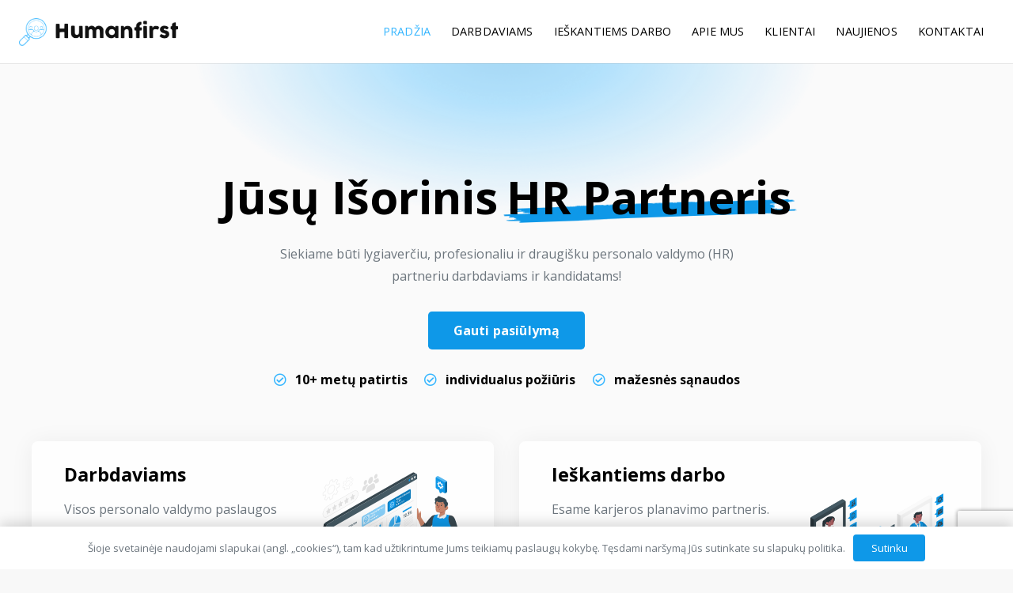

--- FILE ---
content_type: text/html; charset=UTF-8
request_url: https://humanfirst.lt/
body_size: 51841
content:
<!DOCTYPE HTML>
<html lang="lt-LT">
<head>
	<meta charset="UTF-8">
	<title>Humanfirst</title>
<meta name='robots' content='max-image-preview:large' />
	<style>img:is([sizes="auto" i], [sizes^="auto," i]) { contain-intrinsic-size: 3000px 1500px }</style>
	
<!-- Google Tag Manager for WordPress by gtm4wp.com -->
<script data-cfasync="false" data-pagespeed-no-defer>
	var gtm4wp_datalayer_name = "dataLayer";
	var dataLayer = dataLayer || [];
</script>
<!-- End Google Tag Manager for WordPress by gtm4wp.com --><link rel='dns-prefetch' href='//www.googletagmanager.com' />
<link rel='dns-prefetch' href='//fonts.googleapis.com' />
<meta name="viewport" content="width=device-width, initial-scale=1">
<meta name="SKYPE_TOOLBAR" content="SKYPE_TOOLBAR_PARSER_COMPATIBLE">
<meta name="theme-color" content="#f2f4f7">
<meta property="og:title" content="Humanfirst">
<meta property="og:url" content="https://humanfirst.lt/">
<meta property="og:locale" content="lt_LT">
<meta property="og:site_name" content="Humanfirst">
<meta property="og:type" content="website">
<meta property="og:image" content="https://humanfirst.lt/wp-content/plugins/wpforms/assets/images/submit-spin.svg" itemprop="image">
<link rel="preload" href="https://humanfirst.lt/wp-content/uploads/acumin-pro.woff" as="font" type="font/woff" crossorigin><link rel="preload" href="https://humanfirst.lt/wp-content/uploads/acumin-pro-bold.woff" as="font" type="font/woff" crossorigin><link rel="preload" href="https://humanfirst.lt/wp-content/uploads/FontsFree-Net-Acumin-Pro-Medium-1.woff" as="font" type="font/woff" crossorigin><link rel="preload" href="https://humanfirst.lt/wp-content/uploads/FontsFree-Net-Acumin-Pro-Semibold.woff" as="font" type="font/woff" crossorigin><script>
window._wpemojiSettings = {"baseUrl":"https:\/\/s.w.org\/images\/core\/emoji\/15.0.3\/72x72\/","ext":".png","svgUrl":"https:\/\/s.w.org\/images\/core\/emoji\/15.0.3\/svg\/","svgExt":".svg","source":{"concatemoji":"https:\/\/humanfirst.lt\/wp-includes\/js\/wp-emoji-release.min.js"}};
/*! This file is auto-generated */
!function(i,n){var o,s,e;function c(e){try{var t={supportTests:e,timestamp:(new Date).valueOf()};sessionStorage.setItem(o,JSON.stringify(t))}catch(e){}}function p(e,t,n){e.clearRect(0,0,e.canvas.width,e.canvas.height),e.fillText(t,0,0);var t=new Uint32Array(e.getImageData(0,0,e.canvas.width,e.canvas.height).data),r=(e.clearRect(0,0,e.canvas.width,e.canvas.height),e.fillText(n,0,0),new Uint32Array(e.getImageData(0,0,e.canvas.width,e.canvas.height).data));return t.every(function(e,t){return e===r[t]})}function u(e,t,n){switch(t){case"flag":return n(e,"\ud83c\udff3\ufe0f\u200d\u26a7\ufe0f","\ud83c\udff3\ufe0f\u200b\u26a7\ufe0f")?!1:!n(e,"\ud83c\uddfa\ud83c\uddf3","\ud83c\uddfa\u200b\ud83c\uddf3")&&!n(e,"\ud83c\udff4\udb40\udc67\udb40\udc62\udb40\udc65\udb40\udc6e\udb40\udc67\udb40\udc7f","\ud83c\udff4\u200b\udb40\udc67\u200b\udb40\udc62\u200b\udb40\udc65\u200b\udb40\udc6e\u200b\udb40\udc67\u200b\udb40\udc7f");case"emoji":return!n(e,"\ud83d\udc26\u200d\u2b1b","\ud83d\udc26\u200b\u2b1b")}return!1}function f(e,t,n){var r="undefined"!=typeof WorkerGlobalScope&&self instanceof WorkerGlobalScope?new OffscreenCanvas(300,150):i.createElement("canvas"),a=r.getContext("2d",{willReadFrequently:!0}),o=(a.textBaseline="top",a.font="600 32px Arial",{});return e.forEach(function(e){o[e]=t(a,e,n)}),o}function t(e){var t=i.createElement("script");t.src=e,t.defer=!0,i.head.appendChild(t)}"undefined"!=typeof Promise&&(o="wpEmojiSettingsSupports",s=["flag","emoji"],n.supports={everything:!0,everythingExceptFlag:!0},e=new Promise(function(e){i.addEventListener("DOMContentLoaded",e,{once:!0})}),new Promise(function(t){var n=function(){try{var e=JSON.parse(sessionStorage.getItem(o));if("object"==typeof e&&"number"==typeof e.timestamp&&(new Date).valueOf()<e.timestamp+604800&&"object"==typeof e.supportTests)return e.supportTests}catch(e){}return null}();if(!n){if("undefined"!=typeof Worker&&"undefined"!=typeof OffscreenCanvas&&"undefined"!=typeof URL&&URL.createObjectURL&&"undefined"!=typeof Blob)try{var e="postMessage("+f.toString()+"("+[JSON.stringify(s),u.toString(),p.toString()].join(",")+"));",r=new Blob([e],{type:"text/javascript"}),a=new Worker(URL.createObjectURL(r),{name:"wpTestEmojiSupports"});return void(a.onmessage=function(e){c(n=e.data),a.terminate(),t(n)})}catch(e){}c(n=f(s,u,p))}t(n)}).then(function(e){for(var t in e)n.supports[t]=e[t],n.supports.everything=n.supports.everything&&n.supports[t],"flag"!==t&&(n.supports.everythingExceptFlag=n.supports.everythingExceptFlag&&n.supports[t]);n.supports.everythingExceptFlag=n.supports.everythingExceptFlag&&!n.supports.flag,n.DOMReady=!1,n.readyCallback=function(){n.DOMReady=!0}}).then(function(){return e}).then(function(){var e;n.supports.everything||(n.readyCallback(),(e=n.source||{}).concatemoji?t(e.concatemoji):e.wpemoji&&e.twemoji&&(t(e.twemoji),t(e.wpemoji)))}))}((window,document),window._wpemojiSettings);
</script>
<style id='wp-emoji-styles-inline-css'>

	img.wp-smiley, img.emoji {
		display: inline !important;
		border: none !important;
		box-shadow: none !important;
		height: 1em !important;
		width: 1em !important;
		margin: 0 0.07em !important;
		vertical-align: -0.1em !important;
		background: none !important;
		padding: 0 !important;
	}
</style>
<link rel='stylesheet' id='us-fonts-css' href='https://fonts.googleapis.com/css?family=Open+Sans%3A400%2C700&#038;display=swap&#038;ver=6.7.2' media='all' />
<link rel='stylesheet' id='us-style-css' href='https://humanfirst.lt/wp-content/themes/Impreza/css/style.min.css' media='all' />
<link rel='stylesheet' id='theme-style-css' href='https://humanfirst.lt/wp-content/themes/Impreza-child/style.css' media='all' />
<script id="gtmkit-js-before" data-cfasync="false" data-nowprocket="" data-cookieconsent="ignore">
		window.gtmkit_settings = {"datalayer_name":"dataLayer","console_log":false};
		window.gtmkit_data = {};
		window.dataLayer = window.dataLayer || [];
				
</script>
<script id="gtmkit-container-js-after" data-cfasync="false" data-nowprocket="" data-cookieconsent="ignore">
/* Google Tag Manager */
(function(w,d,s,l,i){w[l]=w[l]||[];w[l].push({'gtm.start':
new Date().getTime(),event:'gtm.js'});var f=d.getElementsByTagName(s)[0],
j=d.createElement(s),dl=l!='dataLayer'?'&l='+l:'';j.async=true;j.src=
'https://www.googletagmanager.com/gtm.js?id='+i+dl;f.parentNode.insertBefore(j,f);
})(window,document,'script','dataLayer','GTM-W8TZ4H8V');
/* End Google Tag Manager */
</script>
<script id="gtmkit-datalayer-js-before" data-cfasync="false" data-nowprocket="" data-cookieconsent="ignore">
const gtmkit_dataLayer_content = {"pageType":"frontpage"};
dataLayer.push( gtmkit_dataLayer_content );
</script>

<!-- Google tag (gtag.js) snippet added by Site Kit -->

<!-- Google Analytics snippet added by Site Kit -->
<script src="https://www.googletagmanager.com/gtag/js?id=GT-NMJB7H74" id="google_gtagjs-js" async></script>
<script id="google_gtagjs-js-after">
window.dataLayer = window.dataLayer || [];function gtag(){dataLayer.push(arguments);}
gtag("set","linker",{"domains":["humanfirst.lt"]});
gtag("js", new Date());
gtag("set", "developer_id.dZTNiMT", true);
gtag("config", "GT-NMJB7H74");
</script>

<!-- End Google tag (gtag.js) snippet added by Site Kit -->
<script></script><link rel="https://api.w.org/" href="https://humanfirst.lt/wp-json/" /><link rel="alternate" title="JSON" type="application/json" href="https://humanfirst.lt/wp-json/wp/v2/pages/8" /><link rel="canonical" href="https://humanfirst.lt/" />
<link rel="alternate" title="oEmbed (JSON)" type="application/json+oembed" href="https://humanfirst.lt/wp-json/oembed/1.0/embed?url=https%3A%2F%2Fhumanfirst.lt%2F" />
<link rel="alternate" title="oEmbed (XML)" type="text/xml+oembed" href="https://humanfirst.lt/wp-json/oembed/1.0/embed?url=https%3A%2F%2Fhumanfirst.lt%2F&#038;format=xml" />
<meta name="generator" content="Site Kit by Google 1.131.0" />
<!-- Google Tag Manager for WordPress by gtm4wp.com -->
<!-- GTM Container placement set to off -->
<script data-cfasync="false" data-pagespeed-no-defer type="text/javascript">
	var dataLayer_content = {"pagePostType":"frontpage","pagePostType2":"single-page","pagePostAuthor":"metamark"};
	dataLayer.push( dataLayer_content );
</script>
<script>
	console.warn && console.warn("[GTM4WP] Google Tag Manager container code placement set to OFF !!!");
	console.warn && console.warn("[GTM4WP] Data layer codes are active but GTM container must be loaded using custom coding !!!");
</script>
<!-- End Google Tag Manager for WordPress by gtm4wp.com -->
		<script>
		(function(h,o,t,j,a,r){
			h.hj=h.hj||function(){(h.hj.q=h.hj.q||[]).push(arguments)};
			h._hjSettings={hjid:5283094,hjsv:5};
			a=o.getElementsByTagName('head')[0];
			r=o.createElement('script');r.async=1;
			r.src=t+h._hjSettings.hjid+j+h._hjSettings.hjsv;
			a.appendChild(r);
		})(window,document,'//static.hotjar.com/c/hotjar-','.js?sv=');
		</script>
				<script id="us_add_no_touch">
			if ( ! /Android|webOS|iPhone|iPad|iPod|BlackBerry|IEMobile|Opera Mini/i.test( navigator.userAgent ) ) {
				var root = document.getElementsByTagName( 'html' )[ 0 ]
				root.className += " no-touch";
			}
		</script>
		
<!-- Meta Pixel Code -->
<script type='text/javascript'>
!function(f,b,e,v,n,t,s){if(f.fbq)return;n=f.fbq=function(){n.callMethod?
n.callMethod.apply(n,arguments):n.queue.push(arguments)};if(!f._fbq)f._fbq=n;
n.push=n;n.loaded=!0;n.version='2.0';n.queue=[];t=b.createElement(e);t.async=!0;
t.src=v;s=b.getElementsByTagName(e)[0];s.parentNode.insertBefore(t,s)}(window,
document,'script','https://connect.facebook.net/en_US/fbevents.js?v=next');
</script>
<!-- End Meta Pixel Code -->

      <script type='text/javascript'>
        var url = window.location.origin + '?ob=open-bridge';
        fbq('set', 'openbridge', '588284513636198', url);
      </script>
    <script type='text/javascript'>fbq('init', '588284513636198', {}, {
    "agent": "wordpress-6.7.2-4.0.1"
})</script><script type='text/javascript'>
    fbq('track', 'PageView', []);
  </script>
<!-- Meta Pixel Code -->
<noscript>
<img height="1" width="1" style="display:none" alt="fbpx"
src="https://www.facebook.com/tr?id=588284513636198&ev=PageView&noscript=1" />
</noscript>
<!-- End Meta Pixel Code -->
<meta name="generator" content="Powered by WPBakery Page Builder - drag and drop page builder for WordPress."/>
<link rel="icon" href="https://humanfirst.lt/wp-content/uploads/logo-150x150.png" sizes="32x32" />
<link rel="icon" href="https://humanfirst.lt/wp-content/uploads/logo-300x300.png" sizes="192x192" />
<link rel="apple-touch-icon" href="https://humanfirst.lt/wp-content/uploads/logo-300x300.png" />
<meta name="msapplication-TileImage" content="https://humanfirst.lt/wp-content/uploads/logo-300x300.png" />
<noscript><style> .wpb_animate_when_almost_visible { opacity: 1; }</style></noscript><style id="wpforms-css-vars-root">
				:root {
					--wpforms-field-border-radius: 3px;
--wpforms-field-background-color: #ffffff;
--wpforms-field-border-color: rgba( 0, 0, 0, 0.25 );
--wpforms-field-text-color: rgba( 0, 0, 0, 0.7 );
--wpforms-label-color: rgba( 0, 0, 0, 0.85 );
--wpforms-label-sublabel-color: rgba( 0, 0, 0, 0.55 );
--wpforms-label-error-color: #d63637;
--wpforms-button-border-radius: 3px;
--wpforms-button-background-color: #066aab;
--wpforms-button-text-color: #ffffff;
--wpforms-field-size-input-height: 43px;
--wpforms-field-size-input-spacing: 15px;
--wpforms-field-size-font-size: 16px;
--wpforms-field-size-line-height: 19px;
--wpforms-field-size-padding-h: 14px;
--wpforms-field-size-checkbox-size: 16px;
--wpforms-field-size-sublabel-spacing: 5px;
--wpforms-field-size-icon-size: 1;
--wpforms-label-size-font-size: 16px;
--wpforms-label-size-line-height: 19px;
--wpforms-label-size-sublabel-font-size: 14px;
--wpforms-label-size-sublabel-line-height: 17px;
--wpforms-button-size-font-size: 17px;
--wpforms-button-size-height: 41px;
--wpforms-button-size-padding-h: 15px;
--wpforms-button-size-margin-top: 10px;

				}
			</style>		<style id="us-icon-fonts">@font-face{font-display:block;font-style:normal;font-family:"fontawesome";font-weight:900;src:url("https://humanfirst.lt/wp-content/themes/Impreza/fonts/fa-solid-900.woff2?ver=8.21.3") format("woff2")}.fas{font-family:"fontawesome";font-weight:900}@font-face{font-display:block;font-style:normal;font-family:"fontawesome";font-weight:400;src:url("https://humanfirst.lt/wp-content/themes/Impreza/fonts/fa-regular-400.woff2?ver=8.21.3") format("woff2")}.far{font-family:"fontawesome";font-weight:400}@font-face{font-display:block;font-style:normal;font-family:"fontawesome";font-weight:300;src:url("https://humanfirst.lt/wp-content/themes/Impreza/fonts/fa-light-300.woff2?ver=8.21.3") format("woff2")}.fal{font-family:"fontawesome";font-weight:300}@font-face{font-display:block;font-style:normal;font-family:"Font Awesome 5 Duotone";font-weight:900;src:url("https://humanfirst.lt/wp-content/themes/Impreza/fonts/fa-duotone-900.woff2?ver=8.21.3") format("woff2")}.fad{font-family:"Font Awesome 5 Duotone";font-weight:900}.fad{position:relative}.fad:before{position:absolute}.fad:after{opacity:0.4}@font-face{font-display:block;font-style:normal;font-family:"Font Awesome 5 Brands";font-weight:400;src:url("https://humanfirst.lt/wp-content/themes/Impreza/fonts/fa-brands-400.woff2?ver=8.21.3") format("woff2")}.fab{font-family:"Font Awesome 5 Brands";font-weight:400}@font-face{font-display:block;font-style:normal;font-family:"Material Icons";font-weight:400;src:url("https://humanfirst.lt/wp-content/themes/Impreza/fonts/material-icons.woff2?ver=8.21.3") format("woff2")}.material-icons{font-family:"Material Icons";font-weight:400}</style>
				<style id="us-theme-options-css">:root{--color-header-middle-bg:#fff;--color-header-middle-bg-grad:#fff;--color-header-middle-text:#000000;--color-header-middle-text-hover:#36B6FF;--color-header-transparent-bg:transparent;--color-header-transparent-bg-grad:transparent;--color-header-transparent-text:#fff;--color-header-transparent-text-hover:#36B6FF;--color-chrome-toolbar:#f2f4f7;--color-chrome-toolbar-grad:#f2f4f7;--color-header-top-bg:#ffffff;--color-header-top-bg-grad:#ffffff;--color-header-top-text:#000000;--color-header-top-text-hover:#36B6FF;--color-header-top-transparent-bg:rgba(0,0,0,0.2);--color-header-top-transparent-bg-grad:rgba(0,0,0,0.2);--color-header-top-transparent-text:rgba(255,255,255,0.66);--color-header-top-transparent-text-hover:#fff;--color-content-bg:#fff;--color-content-bg-grad:#fff;--color-content-bg-alt:#F8F8F8;--color-content-bg-alt-grad:#F8F8F8;--color-content-border:rgba(161,183,196,0.16);--color-content-heading:#000000;--color-content-heading-grad:#000000;--color-content-text:#6c757d;--color-content-link:#6c757d;--color-content-link-hover:#36B6FF;--color-content-primary:#36B6FF;--color-content-primary-grad:#36B6FF;--color-content-secondary:#D9EFFC;--color-content-secondary-grad:#D9EFFC;--color-content-faded:#829FB0;--color-content-overlay:rgba(51,50,51,0.80);--color-content-overlay-grad:rgba(51,50,51,0.80);--color-alt-content-bg:#36B6FF;--color-alt-content-bg-grad:#36B6FF;--color-alt-content-bg-alt:#0E98E8;--color-alt-content-bg-alt-grad:#0E98E8;--color-alt-content-border:#F0F0F0;--color-alt-content-heading:#ffffff;--color-alt-content-heading-grad:#ffffff;--color-alt-content-text:#ffffff;--color-alt-content-link:#ffffff;--color-alt-content-link-hover:#D9EFFC;--color-alt-content-primary:#ffffff;--color-alt-content-primary-grad:#ffffff;--color-alt-content-secondary:#D9EFFC;--color-alt-content-secondary-grad:#D9EFFC;--color-alt-content-faded:#D9D9D9;--color-alt-content-overlay:rgba(51,50,51,0.80);--color-alt-content-overlay-grad:rgba(51,50,51,0.80);--color-footer-bg:#ffffff;--color-footer-bg-grad:#ffffff;--color-footer-bg-alt:#F0F0F0;--color-footer-bg-alt-grad:#F0F0F0;--color-footer-border:#829FB0;--color-footer-heading:#000000;--color-footer-heading-grad:#000000;--color-footer-text:#6c757d;--color-footer-link:#6c757d;--color-footer-link-hover:#36B6FF;--color-subfooter-bg:#36B6FF;--color-subfooter-bg-grad:#36B6FF;--color-subfooter-bg-alt:#0E98E8;--color-subfooter-bg-alt-grad:#0E98E8;--color-subfooter-border:#F0F0F0;--color-subfooter-heading:#ffffff;--color-subfooter-heading-grad:#ffffff;--color-subfooter-text:#ffffff;--color-subfooter-link:#ffffff;--color-subfooter-link-hover:#D9EFFC;--color-content-primary-faded:rgba(54,182,255,0.15);--box-shadow:0 5px 15px rgba(0,0,0,.15);--box-shadow-up:0 -5px 15px rgba(0,0,0,.15);--site-canvas-width:1300px;--site-content-width:1200px;--text-block-margin-bottom:0rem;--inputs-font-size:1rem;--inputs-height:2.8rem;--inputs-padding:0.8rem;--inputs-border-width:1px;--inputs-text-color:var(--color-content-heading)}@font-face{font-display:swap;font-style:normal;font-family:"Acumin pro";font-weight:400;src:url(/wp-content/uploads/acumin-pro.woff) format("woff")}@font-face{font-display:swap;font-style:normal;font-family:"Acumin pro";font-weight:700;src:url(/wp-content/uploads/acumin-pro-bold.woff) format("woff")}@font-face{font-display:swap;font-style:normal;font-family:"Acumin pro";font-weight:500;src:url(/wp-content/uploads/FontsFree-Net-Acumin-Pro-Medium-1.woff) format("woff")}@font-face{font-display:swap;font-style:normal;font-family:"Acumin pro";font-weight:600;src:url(/wp-content/uploads/FontsFree-Net-Acumin-Pro-Semibold.woff) format("woff")}:root{--font-family:"Open Sans";--font-size:16px;--line-height:28px;--font-weight:400;--bold-font-weight:700;--text-transform:none;--font-style:normal;--letter-spacing:0em;--h1-font-family:inherit;--h1-font-size:calc(32px + 2vw);--h1-line-height:1.2;--h1-font-weight:700;--h1-bold-font-weight:700;--h1-text-transform:none;--h1-font-style:normal;--h1-letter-spacing:0em;--h1-margin-bottom:1.5rem;--h2-font-family:var(--h1-font-family);--h2-font-size:calc(22px + 1.3vw);--h2-line-height:1.2;--h2-font-weight:700;--h2-bold-font-weight:var(--h1-bold-font-weight);--h2-text-transform:var(--h1-text-transform);--h2-font-style:var(--h1-font-style);--h2-letter-spacing:0em;--h2-margin-bottom:1.5rem;--h3-font-family:var(--h1-font-family);--h3-font-size:calc(19px + 1vw);--h3-line-height:1.2;--h3-font-weight:700;--h3-bold-font-weight:var(--h1-bold-font-weight);--h3-text-transform:var(--h1-text-transform);--h3-font-style:var(--h1-font-style);--h3-letter-spacing:0em;--h3-margin-bottom:1.5rem;--h4-font-family:var(--h1-font-family);--h4-font-size:calc(17px + 0.9vw);--h4-line-height:1.2;--h4-font-weight:700;--h4-bold-font-weight:var(--h1-bold-font-weight);--h4-text-transform:var(--h1-text-transform);--h4-font-style:var(--h1-font-style);--h4-letter-spacing:0em;--h4-margin-bottom:1.5rem;--h5-font-family:var(--h1-font-family);--h5-font-size:calc(15px + 0.8vw);--h5-line-height:1.2;--h5-font-weight:700;--h5-bold-font-weight:var(--h1-bold-font-weight);--h5-text-transform:var(--h1-text-transform);--h5-font-style:var(--h1-font-style);--h5-letter-spacing:0em;--h5-margin-bottom:1.5rem;--h6-font-family:var(--h1-font-family);--h6-font-size:calc(13px + 0.8vw);--h6-line-height:1.2;--h6-font-weight:700;--h6-bold-font-weight:var(--h1-bold-font-weight);--h6-text-transform:var(--h1-text-transform);--h6-font-style:var(--h1-font-style);--h6-letter-spacing:0em;--h6-margin-bottom:1.5rem}@media (min-width:1025px) and (max-width:1380px){:root{--font-family:"Open Sans";--font-size:16px;--line-height:28px;--font-weight:400;--bold-font-weight:700;--text-transform:none;--font-style:normal;--letter-spacing:0em;--h1-font-family:inherit;--h1-font-size:calc(32px + 2vw);--h1-line-height:1.2;--h1-font-weight:700;--h1-bold-font-weight:700;--h1-text-transform:none;--h1-font-style:normal;--h1-letter-spacing:0em;--h1-margin-bottom:1.5rem;--h2-font-family:var(--h1-font-family);--h2-font-size:calc(22px + 1.3vw);--h2-line-height:1.2;--h2-font-weight:700;--h2-bold-font-weight:var(--h1-bold-font-weight);--h2-text-transform:var(--h1-text-transform);--h2-font-style:var(--h1-font-style);--h2-letter-spacing:0em;--h2-margin-bottom:1.5rem;--h3-font-family:var(--h1-font-family);--h3-font-size:calc(19px + 1vw);--h3-line-height:1.2;--h3-font-weight:700;--h3-bold-font-weight:var(--h1-bold-font-weight);--h3-text-transform:var(--h1-text-transform);--h3-font-style:var(--h1-font-style);--h3-letter-spacing:0em;--h3-margin-bottom:1.5rem;--h4-font-family:var(--h1-font-family);--h4-font-size:calc(17px + 0.9vw);--h4-line-height:1.2;--h4-font-weight:700;--h4-bold-font-weight:var(--h1-bold-font-weight);--h4-text-transform:var(--h1-text-transform);--h4-font-style:var(--h1-font-style);--h4-letter-spacing:0em;--h4-margin-bottom:1.5rem;--h5-font-family:var(--h1-font-family);--h5-font-size:calc(15px + 0.8vw);--h5-line-height:1.2;--h5-font-weight:700;--h5-bold-font-weight:var(--h1-bold-font-weight);--h5-text-transform:var(--h1-text-transform);--h5-font-style:var(--h1-font-style);--h5-letter-spacing:0em;--h5-margin-bottom:1.5rem;--h6-font-family:var(--h1-font-family);--h6-font-size:calc(13px + 0.8vw);--h6-line-height:1.2;--h6-font-weight:700;--h6-bold-font-weight:var(--h1-bold-font-weight);--h6-text-transform:var(--h1-text-transform);--h6-font-style:var(--h1-font-style);--h6-letter-spacing:0em;--h6-margin-bottom:1.5rem}}@media (min-width:601px) and (max-width:1024px){:root{--font-family:"Open Sans";--font-size:16px;--line-height:28px;--font-weight:400;--bold-font-weight:700;--text-transform:none;--font-style:normal;--letter-spacing:0em;--h1-font-family:inherit;--h1-font-size:calc(32px + 2vw);--h1-line-height:1.2;--h1-font-weight:700;--h1-bold-font-weight:700;--h1-text-transform:none;--h1-font-style:normal;--h1-letter-spacing:0em;--h1-margin-bottom:1.5rem;--h2-font-family:var(--h1-font-family);--h2-font-size:calc(22px + 1.3vw);--h2-line-height:1.2;--h2-font-weight:700;--h2-bold-font-weight:var(--h1-bold-font-weight);--h2-text-transform:var(--h1-text-transform);--h2-font-style:var(--h1-font-style);--h2-letter-spacing:0em;--h2-margin-bottom:1.5rem;--h3-font-family:var(--h1-font-family);--h3-font-size:calc(19px + 1vw);--h3-line-height:1.2;--h3-font-weight:700;--h3-bold-font-weight:var(--h1-bold-font-weight);--h3-text-transform:var(--h1-text-transform);--h3-font-style:var(--h1-font-style);--h3-letter-spacing:0em;--h3-margin-bottom:1.5rem;--h4-font-family:var(--h1-font-family);--h4-font-size:calc(17px + 0.9vw);--h4-line-height:1.2;--h4-font-weight:700;--h4-bold-font-weight:var(--h1-bold-font-weight);--h4-text-transform:var(--h1-text-transform);--h4-font-style:var(--h1-font-style);--h4-letter-spacing:0em;--h4-margin-bottom:1.5rem;--h5-font-family:var(--h1-font-family);--h5-font-size:calc(15px + 0.8vw);--h5-line-height:1.2;--h5-font-weight:700;--h5-bold-font-weight:var(--h1-bold-font-weight);--h5-text-transform:var(--h1-text-transform);--h5-font-style:var(--h1-font-style);--h5-letter-spacing:0em;--h5-margin-bottom:1.5rem;--h6-font-family:var(--h1-font-family);--h6-font-size:calc(13px + 0.8vw);--h6-line-height:1.2;--h6-font-weight:700;--h6-bold-font-weight:var(--h1-bold-font-weight);--h6-text-transform:var(--h1-text-transform);--h6-font-style:var(--h1-font-style);--h6-letter-spacing:0em;--h6-margin-bottom:1.5rem}}@media (max-width:600px){:root{--font-family:"Open Sans";--font-size:16px;--line-height:28px;--font-weight:400;--bold-font-weight:700;--text-transform:none;--font-style:normal;--letter-spacing:0em;--h1-font-family:inherit;--h1-font-size:calc(32px + 2vw);--h1-line-height:1.2;--h1-font-weight:700;--h1-bold-font-weight:700;--h1-text-transform:none;--h1-font-style:normal;--h1-letter-spacing:0em;--h1-margin-bottom:1.5rem;--h2-font-family:var(--h1-font-family);--h2-font-size:calc(22px + 1.3vw);--h2-line-height:1.2;--h2-font-weight:700;--h2-bold-font-weight:var(--h1-bold-font-weight);--h2-text-transform:var(--h1-text-transform);--h2-font-style:var(--h1-font-style);--h2-letter-spacing:0em;--h2-margin-bottom:1.5rem;--h3-font-family:var(--h1-font-family);--h3-font-size:calc(19px + 1vw);--h3-line-height:1.2;--h3-font-weight:700;--h3-bold-font-weight:var(--h1-bold-font-weight);--h3-text-transform:var(--h1-text-transform);--h3-font-style:var(--h1-font-style);--h3-letter-spacing:0em;--h3-margin-bottom:1.5rem;--h4-font-family:var(--h1-font-family);--h4-font-size:calc(17px + 0.9vw);--h4-line-height:1.2;--h4-font-weight:700;--h4-bold-font-weight:var(--h1-bold-font-weight);--h4-text-transform:var(--h1-text-transform);--h4-font-style:var(--h1-font-style);--h4-letter-spacing:0em;--h4-margin-bottom:1.5rem;--h5-font-family:var(--h1-font-family);--h5-font-size:calc(15px + 0.8vw);--h5-line-height:1.2;--h5-font-weight:700;--h5-bold-font-weight:var(--h1-bold-font-weight);--h5-text-transform:var(--h1-text-transform);--h5-font-style:var(--h1-font-style);--h5-letter-spacing:0em;--h5-margin-bottom:1.5rem;--h6-font-family:var(--h1-font-family);--h6-font-size:calc(13px + 0.8vw);--h6-line-height:1.2;--h6-font-weight:700;--h6-bold-font-weight:var(--h1-bold-font-weight);--h6-text-transform:var(--h1-text-transform);--h6-font-style:var(--h1-font-style);--h6-letter-spacing:0em;--h6-margin-bottom:1.5rem}}h1{font-family:var(--h1-font-family,inherit);font-weight:var(--h1-font-weight,inherit);font-size:var(--h1-font-size,inherit);font-style:var(--h1-font-style,inherit);line-height:var(--h1-line-height,1.4);letter-spacing:var(--h1-letter-spacing,inherit);text-transform:var(--h1-text-transform,inherit);margin-bottom:var(--h1-margin-bottom,1.5rem)}h1>strong{font-weight:var(--h1-bold-font-weight,bold)}h2{font-family:var(--h2-font-family,inherit);font-weight:var(--h2-font-weight,inherit);font-size:var(--h2-font-size,inherit);font-style:var(--h2-font-style,inherit);line-height:var(--h2-line-height,1.4);letter-spacing:var(--h2-letter-spacing,inherit);text-transform:var(--h2-text-transform,inherit);margin-bottom:var(--h2-margin-bottom,1.5rem)}h2>strong{font-weight:var(--h2-bold-font-weight,bold)}h3{font-family:var(--h3-font-family,inherit);font-weight:var(--h3-font-weight,inherit);font-size:var(--h3-font-size,inherit);font-style:var(--h3-font-style,inherit);line-height:var(--h3-line-height,1.4);letter-spacing:var(--h3-letter-spacing,inherit);text-transform:var(--h3-text-transform,inherit);margin-bottom:var(--h3-margin-bottom,1.5rem)}h3>strong{font-weight:var(--h3-bold-font-weight,bold)}h4{font-family:var(--h4-font-family,inherit);font-weight:var(--h4-font-weight,inherit);font-size:var(--h4-font-size,inherit);font-style:var(--h4-font-style,inherit);line-height:var(--h4-line-height,1.4);letter-spacing:var(--h4-letter-spacing,inherit);text-transform:var(--h4-text-transform,inherit);margin-bottom:var(--h4-margin-bottom,1.5rem)}h4>strong{font-weight:var(--h4-bold-font-weight,bold)}h5{font-family:var(--h5-font-family,inherit);font-weight:var(--h5-font-weight,inherit);font-size:var(--h5-font-size,inherit);font-style:var(--h5-font-style,inherit);line-height:var(--h5-line-height,1.4);letter-spacing:var(--h5-letter-spacing,inherit);text-transform:var(--h5-text-transform,inherit);margin-bottom:var(--h5-margin-bottom,1.5rem)}h5>strong{font-weight:var(--h5-bold-font-weight,bold)}h6{font-family:var(--h6-font-family,inherit);font-weight:var(--h6-font-weight,inherit);font-size:var(--h6-font-size,inherit);font-style:var(--h6-font-style,inherit);line-height:var(--h6-line-height,1.4);letter-spacing:var(--h6-letter-spacing,inherit);text-transform:var(--h6-text-transform,inherit);margin-bottom:var(--h6-margin-bottom,1.5rem)}h6>strong{font-weight:var(--h6-bold-font-weight,bold)}body{background:var(--color-content-bg-alt)}@media (max-width:1280px){.l-main .aligncenter{max-width:calc(100vw - 5rem)}}@media (min-width:1381px){body.usb_preview .hide_on_default{opacity:0.25!important}.vc_hidden-lg,body:not(.usb_preview) .hide_on_default{display:none!important}.default_align_left{text-align:left;justify-content:flex-start}.default_align_right{text-align:right;justify-content:flex-end}.default_align_center{text-align:center;justify-content:center}.default_align_justify{justify-content:space-between}.w-hwrapper>.default_align_justify,.default_align_justify>.w-btn{width:100%}}@media (min-width:1025px) and (max-width:1380px){body.usb_preview .hide_on_laptops{opacity:0.25!important}.vc_hidden-md,body:not(.usb_preview) .hide_on_laptops{display:none!important}.laptops_align_left{text-align:left;justify-content:flex-start}.laptops_align_right{text-align:right;justify-content:flex-end}.laptops_align_center{text-align:center;justify-content:center}.laptops_align_justify{justify-content:space-between}.w-hwrapper>.laptops_align_justify,.laptops_align_justify>.w-btn{width:100%}.g-cols.via_grid[style*="--laptops-gap"]{grid-gap:var(--laptops-gap,3rem)}}@media (min-width:601px) and (max-width:1024px){body.usb_preview .hide_on_tablets{opacity:0.25!important}.vc_hidden-sm,body:not(.usb_preview) .hide_on_tablets{display:none!important}.tablets_align_left{text-align:left;justify-content:flex-start}.tablets_align_right{text-align:right;justify-content:flex-end}.tablets_align_center{text-align:center;justify-content:center}.tablets_align_justify{justify-content:space-between}.w-hwrapper>.tablets_align_justify,.tablets_align_justify>.w-btn{width:100%}.g-cols.via_grid[style*="--tablets-gap"]{grid-gap:var(--tablets-gap,3rem)}}@media (max-width:600px){body.usb_preview .hide_on_mobiles{opacity:0.25!important}.vc_hidden-xs,body:not(.usb_preview) .hide_on_mobiles{display:none!important}.mobiles_align_left{text-align:left;justify-content:flex-start}.mobiles_align_right{text-align:right;justify-content:flex-end}.mobiles_align_center{text-align:center;justify-content:center}.mobiles_align_justify{justify-content:space-between}.w-hwrapper>.mobiles_align_justify,.mobiles_align_justify>.w-btn{width:100%}.w-hwrapper.stack_on_mobiles{display:block}.w-hwrapper.stack_on_mobiles>*{display:block;margin:0 0 var(--hwrapper-gap,1.2rem)}.w-hwrapper.stack_on_mobiles>:last-child{margin-bottom:0}.g-cols.via_grid[style*="--mobiles-gap"]{grid-gap:var(--mobiles-gap,1.5rem)}}@media (max-width:1380px){.g-cols.laptops-cols_1{grid-template-columns:100%}.g-cols.laptops-cols_1.reversed>div:last-of-type{order:-1}.g-cols.laptops-cols_2{grid-template-columns:repeat(2,1fr)}.g-cols.laptops-cols_3{grid-template-columns:repeat(3,1fr)}.g-cols.laptops-cols_4{grid-template-columns:repeat(4,1fr)}.g-cols.laptops-cols_5{grid-template-columns:repeat(5,1fr)}.g-cols.laptops-cols_6{grid-template-columns:repeat(6,1fr)}.g-cols.laptops-cols_1-2{grid-template-columns:1fr 2fr}.g-cols.laptops-cols_2-1{grid-template-columns:2fr 1fr}.g-cols.laptops-cols_2-3{grid-template-columns:2fr 3fr}.g-cols.laptops-cols_3-2{grid-template-columns:3fr 2fr}.g-cols.laptops-cols_1-3{grid-template-columns:1fr 3fr}.g-cols.laptops-cols_3-1{grid-template-columns:3fr 1fr}.g-cols.laptops-cols_1-4{grid-template-columns:1fr 4fr}.g-cols.laptops-cols_4-1{grid-template-columns:4fr 1fr}.g-cols.laptops-cols_1-5{grid-template-columns:1fr 5fr}.g-cols.laptops-cols_5-1{grid-template-columns:5fr 1fr}.g-cols.laptops-cols_1-2-1{grid-template-columns:1fr 2fr 1fr}.g-cols.laptops-cols_1-3-1{grid-template-columns:1fr 3fr 1fr}.g-cols.laptops-cols_1-4-1{grid-template-columns:1fr 4fr 1fr}}@media (max-width:1024px){.g-cols.tablets-cols_1{grid-template-columns:100%}.g-cols.tablets-cols_1.reversed>div:last-of-type{order:-1}.g-cols.tablets-cols_2{grid-template-columns:repeat(2,1fr)}.g-cols.tablets-cols_3{grid-template-columns:repeat(3,1fr)}.g-cols.tablets-cols_4{grid-template-columns:repeat(4,1fr)}.g-cols.tablets-cols_5{grid-template-columns:repeat(5,1fr)}.g-cols.tablets-cols_6{grid-template-columns:repeat(6,1fr)}.g-cols.tablets-cols_1-2{grid-template-columns:1fr 2fr}.g-cols.tablets-cols_2-1{grid-template-columns:2fr 1fr}.g-cols.tablets-cols_2-3{grid-template-columns:2fr 3fr}.g-cols.tablets-cols_3-2{grid-template-columns:3fr 2fr}.g-cols.tablets-cols_1-3{grid-template-columns:1fr 3fr}.g-cols.tablets-cols_3-1{grid-template-columns:3fr 1fr}.g-cols.tablets-cols_1-4{grid-template-columns:1fr 4fr}.g-cols.tablets-cols_4-1{grid-template-columns:4fr 1fr}.g-cols.tablets-cols_1-5{grid-template-columns:1fr 5fr}.g-cols.tablets-cols_5-1{grid-template-columns:5fr 1fr}.g-cols.tablets-cols_1-2-1{grid-template-columns:1fr 2fr 1fr}.g-cols.tablets-cols_1-3-1{grid-template-columns:1fr 3fr 1fr}.g-cols.tablets-cols_1-4-1{grid-template-columns:1fr 4fr 1fr}}@media (max-width:600px){.g-cols.mobiles-cols_1{grid-template-columns:100%}.g-cols.mobiles-cols_1.reversed>div:last-of-type{order:-1}.g-cols.mobiles-cols_2{grid-template-columns:repeat(2,1fr)}.g-cols.mobiles-cols_3{grid-template-columns:repeat(3,1fr)}.g-cols.mobiles-cols_4{grid-template-columns:repeat(4,1fr)}.g-cols.mobiles-cols_5{grid-template-columns:repeat(5,1fr)}.g-cols.mobiles-cols_6{grid-template-columns:repeat(6,1fr)}.g-cols.mobiles-cols_1-2{grid-template-columns:1fr 2fr}.g-cols.mobiles-cols_2-1{grid-template-columns:2fr 1fr}.g-cols.mobiles-cols_2-3{grid-template-columns:2fr 3fr}.g-cols.mobiles-cols_3-2{grid-template-columns:3fr 2fr}.g-cols.mobiles-cols_1-3{grid-template-columns:1fr 3fr}.g-cols.mobiles-cols_3-1{grid-template-columns:3fr 1fr}.g-cols.mobiles-cols_1-4{grid-template-columns:1fr 4fr}.g-cols.mobiles-cols_4-1{grid-template-columns:4fr 1fr}.g-cols.mobiles-cols_1-5{grid-template-columns:1fr 5fr}.g-cols.mobiles-cols_5-1{grid-template-columns:5fr 1fr}.g-cols.mobiles-cols_1-2-1{grid-template-columns:1fr 2fr 1fr}.g-cols.mobiles-cols_1-3-1{grid-template-columns:1fr 3fr 1fr}.g-cols.mobiles-cols_1-4-1{grid-template-columns:1fr 4fr 1fr}.g-cols:not([style*="--gap"]){grid-gap:1.5rem}}@media (max-width:599px){.l-canvas{overflow:hidden}.g-cols.stacking_default.reversed>div:last-of-type{order:-1}.g-cols.stacking_default.via_flex>div:not([class*="vc_col-xs"]){width:100%;margin:0 0 1.5rem}.g-cols.stacking_default.via_grid.mobiles-cols_1{grid-template-columns:100%}.g-cols.stacking_default.via_flex.type_boxes>div,.g-cols.stacking_default.via_flex.reversed>div:first-child,.g-cols.stacking_default.via_flex:not(.reversed)>div:last-child,.g-cols.stacking_default.via_flex>div.has_bg_color{margin-bottom:0}.g-cols.stacking_default.via_flex.type_default>.wpb_column.stretched{margin-left:-1rem;margin-right:-1rem}.g-cols.stacking_default.via_grid.mobiles-cols_1>.wpb_column.stretched,.g-cols.stacking_default.via_flex.type_boxes>.wpb_column.stretched{margin-left:-2.5rem;margin-right:-2.5rem;width:auto}.vc_column-inner.type_sticky>.wpb_wrapper,.vc_column_container.type_sticky>.vc_column-inner{top:0!important}}@media (min-width:600px){body:not(.rtl) .l-section.for_sidebar.at_left>div>.l-sidebar,.rtl .l-section.for_sidebar.at_right>div>.l-sidebar{order:-1}.vc_column_container.type_sticky>.vc_column-inner,.vc_column-inner.type_sticky>.wpb_wrapper{position:-webkit-sticky;position:sticky}.l-section.type_sticky{position:-webkit-sticky;position:sticky;top:0;z-index:11;transform:translateZ(0); transition:top 0.3s cubic-bezier(.78,.13,.15,.86) 0.1s}.header_hor .l-header.post_fixed.sticky_auto_hide{z-index:12}.admin-bar .l-section.type_sticky{top:32px}.l-section.type_sticky>.l-section-h{transition:padding-top 0.3s}.header_hor .l-header.pos_fixed:not(.down)~.l-main .l-section.type_sticky:not(:first-of-type){top:var(--header-sticky-height)}.admin-bar.header_hor .l-header.pos_fixed:not(.down)~.l-main .l-section.type_sticky:not(:first-of-type){top:calc( var(--header-sticky-height) + 32px )}.header_hor .l-header.pos_fixed.sticky:not(.down)~.l-main .l-section.type_sticky:first-of-type>.l-section-h{padding-top:var(--header-sticky-height)}.header_hor.headerinpos_bottom .l-header.pos_fixed.sticky:not(.down)~.l-main .l-section.type_sticky:first-of-type>.l-section-h{padding-bottom:var(--header-sticky-height)!important}}@media screen and (min-width:1280px){.g-cols.via_flex.type_default>.wpb_column.stretched:first-of-type{margin-left:calc( var(--site-content-width) / 2 + 0px / 2 + 1.5rem - 50vw)}.g-cols.via_flex.type_default>.wpb_column.stretched:last-of-type{margin-right:calc( var(--site-content-width) / 2 + 0px / 2 + 1.5rem - 50vw)}.l-main .alignfull, .w-separator.width_screen,.g-cols.via_grid>.wpb_column.stretched:first-of-type,.g-cols.via_flex.type_boxes>.wpb_column.stretched:first-of-type{margin-left:calc( var(--site-content-width) / 2 + 0px / 2 - 50vw )}.l-main .alignfull, .w-separator.width_screen,.g-cols.via_grid>.wpb_column.stretched:last-of-type,.g-cols.via_flex.type_boxes>.wpb_column.stretched:last-of-type{margin-right:calc( var(--site-content-width) / 2 + 0px / 2 - 50vw )}}@media (max-width:600px){.w-form-row.for_submit[style*=btn-size-mobiles] .w-btn{font-size:var(--btn-size-mobiles)!important}}a,button,input[type=submit],.ui-slider-handle{outline:none!important}.w-toplink,.w-header-show{background:rgba(0,0,0,0.3)}.no-touch .w-toplink.active:hover,.no-touch .w-header-show:hover{background:var(--color-content-primary-grad)}button[type=submit]:not(.w-btn),input[type=submit]:not(.w-btn),.us-nav-style_1>*,.navstyle_1>.owl-nav button,.us-btn-style_1{font-size:16px;line-height:1!important;font-weight:600;font-style:normal;text-transform:none;letter-spacing:0.01em;border-radius:0.3em;padding:1.0em 2em;background:var(--color-alt-content-bg-alt);border-color:transparent;color:#ffffff!important}button[type=submit]:not(.w-btn):before,input[type=submit]:not(.w-btn),.us-nav-style_1>*:before,.navstyle_1>.owl-nav button:before,.us-btn-style_1:before{border-width:0px}.no-touch button[type=submit]:not(.w-btn):hover,.no-touch input[type=submit]:not(.w-btn):hover,.us-nav-style_1>span.current,.no-touch .us-nav-style_1>a:hover,.no-touch .navstyle_1>.owl-nav button:hover,.no-touch .us-btn-style_1:hover{background:var(--color-content-primary);border-color:transparent;color:#ffffff!important}.us-nav-style_1>*{min-width:calc(1em + 2 * 1.0em)}.us-nav-style_4>*,.navstyle_4>.owl-nav button,.us-btn-style_4{font-size:16px;line-height:1!important;font-weight:600;font-style:normal;text-transform:none;letter-spacing:0.01em;border-radius:0.3em;padding:1.0em 2em;background:var(--color-content-bg);border-color:transparent;color:var(--color-header-middle-text)!important}.us-nav-style_4>*:before,.navstyle_4>.owl-nav button:before,.us-btn-style_4:before{border-width:0px}.us-nav-style_4>span.current,.no-touch .us-nav-style_4>a:hover,.no-touch .navstyle_4>.owl-nav button:hover,.no-touch .us-btn-style_4:hover{box-shadow:0px 0px 30px 0px rgba(51,50,51,0.08);background:var(--color-content-bg);border-color:transparent;color:var(--color-alt-content-bg-alt)!important}.us-nav-style_4>*{min-width:calc(1em + 2 * 1.0em)}.us-nav-style_2>*,.navstyle_2>.owl-nav button,.us-btn-style_2{font-size:16px;line-height:1!important;font-weight:600;font-style:normal;text-transform:none;letter-spacing:0.01em;border-radius:0.3em;padding:1.0em 2.0em;background:transparent;border-color:var(--color-content-primary);color:var(--color-alt-content-bg-alt)!important}.us-nav-style_2>*:before,.navstyle_2>.owl-nav button:before,.us-btn-style_2:before{border-width:2px}.us-nav-style_2>span.current,.no-touch .us-nav-style_2>a:hover,.no-touch .navstyle_2>.owl-nav button:hover,.no-touch .us-btn-style_2:hover{background:var(--color-content-primary);border-color:transparent;color:var(--color-content-bg)!important}.us-nav-style_2>*{min-width:calc(1em + 2 * 1.0em)}.us-nav-style_3>*,.navstyle_3>.owl-nav button,.us-btn-style_3{font-size:0.9rem;line-height:1!important;font-weight:400;font-style:normal;text-transform:none;letter-spacing:0em;border-radius:0.3em;padding:0.8em 1.7em;background:var(--color-alt-content-bg-alt);border-color:transparent;color:var(--color-alt-content-heading)!important}.us-nav-style_3>*:before,.navstyle_3>.owl-nav button:before,.us-btn-style_3:before{border-width:2px}.us-nav-style_3>span.current,.no-touch .us-nav-style_3>a:hover,.no-touch .navstyle_3>.owl-nav button:hover,.no-touch .us-btn-style_3:hover{background:var(--color-alt-content-bg);border-color:transparent;color:var(--color-alt-content-heading)!important}.us-nav-style_3>*{min-width:calc(1em + 2 * 0.8em)}.w-filter.state_desktop.style_drop_default .w-filter-item-title,.select2-selection,select,textarea,input:not([type=submit]){font-weight:400;letter-spacing:0em;border-radius:0.3rem;background:var(--color-content-bg);border-color:var(--color-content-border);color:var(--color-content-heading);box-shadow:0px 0px 0px 0px #ffffff inset}.w-filter.state_desktop.style_drop_default .w-filter-item-title:focus,.select2-container--open .select2-selection,select:focus,textarea:focus,input:not([type=submit]):focus{border-color:var(--color-content-primary)!important;box-shadow:0px 0px 0px 0px #ffffff}.w-form-row.move_label .w-form-row-label{font-size:1rem;top:calc(2.8rem/2 + 1px - 0.7em);margin:0 0.8rem;background-color:var(--color-content-bg);color:var(--color-content-heading)}.w-form-row.with_icon.move_label .w-form-row-label{margin-left:calc(1.6em + 0.8rem)}.color_alternate input:not([type=submit]),.color_alternate textarea,.color_alternate select{border-color:var(--color-alt-content-border)}.color_footer-top input:not([type=submit]),.color_footer-top textarea,.color_footer-top select{border-color:var(--color-subfooter-border)}.color_footer-bottom input:not([type=submit]),.color_footer-bottom textarea,.color_footer-bottom select{border-color:var(--color-footer-border)}.leaflet-default-icon-path{background-image:url(https://humanfirst.lt/wp-content/themes/Impreza/common/css/vendor/images/marker-icon.png)}</style>
				<style id="us-current-header-css"> .l-subheader.at_middle,.l-subheader.at_middle .w-dropdown-list,.l-subheader.at_middle .type_mobile .w-nav-list.level_1{background:var(--color-header-middle-bg);color:var(--color-header-middle-text)}.no-touch .l-subheader.at_middle a:hover,.no-touch .l-header.bg_transparent .l-subheader.at_middle .w-dropdown.opened a:hover{color:var(--color-header-middle-text-hover)}.l-header.bg_transparent:not(.sticky) .l-subheader.at_middle{background:var(--color-header-transparent-bg);color:var(--color-header-transparent-text)}.no-touch .l-header.bg_transparent:not(.sticky) .at_middle .w-cart-link:hover,.no-touch .l-header.bg_transparent:not(.sticky) .at_middle .w-text a:hover,.no-touch .l-header.bg_transparent:not(.sticky) .at_middle .w-html a:hover,.no-touch .l-header.bg_transparent:not(.sticky) .at_middle .w-nav>a:hover,.no-touch .l-header.bg_transparent:not(.sticky) .at_middle .w-menu a:hover,.no-touch .l-header.bg_transparent:not(.sticky) .at_middle .w-search>a:hover,.no-touch .l-header.bg_transparent:not(.sticky) .at_middle .w-dropdown a:hover,.no-touch .l-header.bg_transparent:not(.sticky) .at_middle .type_desktop .menu-item.level_1:hover>a{color:var(--color-header-transparent-text-hover)}.header_ver .l-header{background:var(--color-header-middle-bg);color:var(--color-header-middle-text)}@media (min-width:1381px){.hidden_for_default{display:none!important}.l-subheader.at_top{display:none}.l-subheader.at_bottom{display:none}.l-header{position:relative;z-index:111;width:100%}.l-subheader{margin:0 auto}.l-subheader.width_full{padding-left:1.5rem;padding-right:1.5rem}.l-subheader-h{display:flex;align-items:center;position:relative;margin:0 auto;max-width:var(--site-content-width,1200px);height:inherit}.w-header-show{display:none}.l-header.pos_fixed{position:fixed;left:0}.l-header.pos_fixed:not(.notransition) .l-subheader{transition-property:transform,background,box-shadow,line-height,height;transition-duration:.3s;transition-timing-function:cubic-bezier(.78,.13,.15,.86)}.headerinpos_bottom.sticky_first_section .l-header.pos_fixed{position:fixed!important}.header_hor .l-header.sticky_auto_hide{transition:transform .3s cubic-bezier(.78,.13,.15,.86) .1s}.header_hor .l-header.sticky_auto_hide.down{transform:translateY(-110%)}.l-header.bg_transparent:not(.sticky) .l-subheader{box-shadow:none!important;background:none}.l-header.bg_transparent~.l-main .l-section.width_full.height_auto:first-of-type>.l-section-h{padding-top:0!important;padding-bottom:0!important}.l-header.pos_static.bg_transparent{position:absolute;left:0}.l-subheader.width_full .l-subheader-h{max-width:none!important}.l-header.shadow_thin .l-subheader.at_middle,.l-header.shadow_thin .l-subheader.at_bottom{box-shadow:0 1px 0 rgba(0,0,0,0.08)}.l-header.shadow_wide .l-subheader.at_middle,.l-header.shadow_wide .l-subheader.at_bottom{box-shadow:0 3px 5px -1px rgba(0,0,0,0.1),0 2px 1px -1px rgba(0,0,0,0.05)}.header_hor .l-subheader-cell>.w-cart{margin-left:0;margin-right:0}:root{--header-height:90px;--header-sticky-height:90px}.l-header:before{content:'90'}.l-header.sticky:before{content:'90'}.l-subheader.at_top{line-height:40px;height:40px}.l-header.sticky .l-subheader.at_top{line-height:40px;height:40px}.l-subheader.at_middle{line-height:90px;height:90px}.l-header.sticky .l-subheader.at_middle{line-height:90px;height:90px}.l-subheader.at_bottom{line-height:50px;height:50px}.l-header.sticky .l-subheader.at_bottom{line-height:50px;height:50px}.headerinpos_above .l-header.pos_fixed{overflow:hidden;transition:transform 0.3s;transform:translate3d(0,-100%,0)}.headerinpos_above .l-header.pos_fixed.sticky{overflow:visible;transform:none}.headerinpos_above .l-header.pos_fixed~.l-section>.l-section-h,.headerinpos_above .l-header.pos_fixed~.l-main .l-section:first-of-type>.l-section-h{padding-top:0!important}.headerinpos_below .l-header.pos_fixed:not(.sticky){position:absolute;top:100%}.headerinpos_below .l-header.pos_fixed~.l-main>.l-section:first-of-type>.l-section-h{padding-top:0!important}.headerinpos_below .l-header.pos_fixed~.l-main .l-section.full_height:nth-of-type(2){min-height:100vh}.headerinpos_below .l-header.pos_fixed~.l-main>.l-section:nth-of-type(2)>.l-section-h{padding-top:var(--header-height)}.headerinpos_bottom .l-header.pos_fixed:not(.sticky){position:absolute;top:100vh}.headerinpos_bottom .l-header.pos_fixed~.l-main>.l-section:first-of-type>.l-section-h{padding-top:0!important}.headerinpos_bottom .l-header.pos_fixed~.l-main>.l-section:first-of-type>.l-section-h{padding-bottom:var(--header-height)}.headerinpos_bottom .l-header.pos_fixed.bg_transparent~.l-main .l-section.valign_center:not(.height_auto):first-of-type>.l-section-h{top:calc( var(--header-height) / 2 )}.headerinpos_bottom .l-header.pos_fixed:not(.sticky) .w-cart-dropdown,.headerinpos_bottom .l-header.pos_fixed:not(.sticky) .w-nav.type_desktop .w-nav-list.level_2{bottom:100%;transform-origin:0 100%}.headerinpos_bottom .l-header.pos_fixed:not(.sticky) .w-nav.type_mobile.m_layout_dropdown .w-nav-list.level_1{top:auto;bottom:100%;box-shadow:var(--box-shadow-up)}.headerinpos_bottom .l-header.pos_fixed:not(.sticky) .w-nav.type_desktop .w-nav-list.level_3,.headerinpos_bottom .l-header.pos_fixed:not(.sticky) .w-nav.type_desktop .w-nav-list.level_4{top:auto;bottom:0;transform-origin:0 100%}.headerinpos_bottom .l-header.pos_fixed:not(.sticky) .w-dropdown-list{top:auto;bottom:-0.4em;padding-top:0.4em;padding-bottom:2.4em}.admin-bar .l-header.pos_static.bg_solid~.l-main .l-section.full_height:first-of-type{min-height:calc( 100vh - var(--header-height) - 32px )}.admin-bar .l-header.pos_fixed:not(.sticky_auto_hide)~.l-main .l-section.full_height:not(:first-of-type){min-height:calc( 100vh - var(--header-sticky-height) - 32px )}.admin-bar.headerinpos_below .l-header.pos_fixed~.l-main .l-section.full_height:nth-of-type(2){min-height:calc(100vh - 32px)}}@media (min-width:1025px) and (max-width:1380px){.hidden_for_laptops{display:none!important}.l-subheader.at_top{display:none}.l-subheader.at_bottom{display:none}.l-header{position:relative;z-index:111;width:100%}.l-subheader{margin:0 auto}.l-subheader.width_full{padding-left:1.5rem;padding-right:1.5rem}.l-subheader-h{display:flex;align-items:center;position:relative;margin:0 auto;max-width:var(--site-content-width,1200px);height:inherit}.w-header-show{display:none}.l-header.pos_fixed{position:fixed;left:0}.l-header.pos_fixed:not(.notransition) .l-subheader{transition-property:transform,background,box-shadow,line-height,height;transition-duration:.3s;transition-timing-function:cubic-bezier(.78,.13,.15,.86)}.headerinpos_bottom.sticky_first_section .l-header.pos_fixed{position:fixed!important}.header_hor .l-header.sticky_auto_hide{transition:transform .3s cubic-bezier(.78,.13,.15,.86) .1s}.header_hor .l-header.sticky_auto_hide.down{transform:translateY(-110%)}.l-header.bg_transparent:not(.sticky) .l-subheader{box-shadow:none!important;background:none}.l-header.bg_transparent~.l-main .l-section.width_full.height_auto:first-of-type>.l-section-h{padding-top:0!important;padding-bottom:0!important}.l-header.pos_static.bg_transparent{position:absolute;left:0}.l-subheader.width_full .l-subheader-h{max-width:none!important}.l-header.shadow_thin .l-subheader.at_middle,.l-header.shadow_thin .l-subheader.at_bottom{box-shadow:0 1px 0 rgba(0,0,0,0.08)}.l-header.shadow_wide .l-subheader.at_middle,.l-header.shadow_wide .l-subheader.at_bottom{box-shadow:0 3px 5px -1px rgba(0,0,0,0.1),0 2px 1px -1px rgba(0,0,0,0.05)}.header_hor .l-subheader-cell>.w-cart{margin-left:0;margin-right:0}:root{--header-height:80px;--header-sticky-height:60px}.l-header:before{content:'80'}.l-header.sticky:before{content:'60'}.l-subheader.at_top{line-height:40px;height:40px}.l-header.sticky .l-subheader.at_top{line-height:40px;height:40px}.l-subheader.at_middle{line-height:80px;height:80px}.l-header.sticky .l-subheader.at_middle{line-height:60px;height:60px}.l-subheader.at_bottom{line-height:50px;height:50px}.l-header.sticky .l-subheader.at_bottom{line-height:50px;height:50px}.headerinpos_above .l-header.pos_fixed{overflow:hidden;transition:transform 0.3s;transform:translate3d(0,-100%,0)}.headerinpos_above .l-header.pos_fixed.sticky{overflow:visible;transform:none}.headerinpos_above .l-header.pos_fixed~.l-section>.l-section-h,.headerinpos_above .l-header.pos_fixed~.l-main .l-section:first-of-type>.l-section-h{padding-top:0!important}.headerinpos_below .l-header.pos_fixed:not(.sticky){position:absolute;top:100%}.headerinpos_below .l-header.pos_fixed~.l-main>.l-section:first-of-type>.l-section-h{padding-top:0!important}.headerinpos_below .l-header.pos_fixed~.l-main .l-section.full_height:nth-of-type(2){min-height:100vh}.headerinpos_below .l-header.pos_fixed~.l-main>.l-section:nth-of-type(2)>.l-section-h{padding-top:var(--header-height)}.headerinpos_bottom .l-header.pos_fixed:not(.sticky){position:absolute;top:100vh}.headerinpos_bottom .l-header.pos_fixed~.l-main>.l-section:first-of-type>.l-section-h{padding-top:0!important}.headerinpos_bottom .l-header.pos_fixed~.l-main>.l-section:first-of-type>.l-section-h{padding-bottom:var(--header-height)}.headerinpos_bottom .l-header.pos_fixed.bg_transparent~.l-main .l-section.valign_center:not(.height_auto):first-of-type>.l-section-h{top:calc( var(--header-height) / 2 )}.headerinpos_bottom .l-header.pos_fixed:not(.sticky) .w-cart-dropdown,.headerinpos_bottom .l-header.pos_fixed:not(.sticky) .w-nav.type_desktop .w-nav-list.level_2{bottom:100%;transform-origin:0 100%}.headerinpos_bottom .l-header.pos_fixed:not(.sticky) .w-nav.type_mobile.m_layout_dropdown .w-nav-list.level_1{top:auto;bottom:100%;box-shadow:var(--box-shadow-up)}.headerinpos_bottom .l-header.pos_fixed:not(.sticky) .w-nav.type_desktop .w-nav-list.level_3,.headerinpos_bottom .l-header.pos_fixed:not(.sticky) .w-nav.type_desktop .w-nav-list.level_4{top:auto;bottom:0;transform-origin:0 100%}.headerinpos_bottom .l-header.pos_fixed:not(.sticky) .w-dropdown-list{top:auto;bottom:-0.4em;padding-top:0.4em;padding-bottom:2.4em}.admin-bar .l-header.pos_static.bg_solid~.l-main .l-section.full_height:first-of-type{min-height:calc( 100vh - var(--header-height) - 32px )}.admin-bar .l-header.pos_fixed:not(.sticky_auto_hide)~.l-main .l-section.full_height:not(:first-of-type){min-height:calc( 100vh - var(--header-sticky-height) - 32px )}.admin-bar.headerinpos_below .l-header.pos_fixed~.l-main .l-section.full_height:nth-of-type(2){min-height:calc(100vh - 32px)}}@media (min-width:601px) and (max-width:1024px){.hidden_for_tablets{display:none!important}.l-subheader.at_top{display:none}.l-subheader.at_bottom{display:none}.l-header{position:relative;z-index:111;width:100%}.l-subheader{margin:0 auto}.l-subheader.width_full{padding-left:1.5rem;padding-right:1.5rem}.l-subheader-h{display:flex;align-items:center;position:relative;margin:0 auto;max-width:var(--site-content-width,1200px);height:inherit}.w-header-show{display:none}.l-header.pos_fixed{position:fixed;left:0}.l-header.pos_fixed:not(.notransition) .l-subheader{transition-property:transform,background,box-shadow,line-height,height;transition-duration:.3s;transition-timing-function:cubic-bezier(.78,.13,.15,.86)}.headerinpos_bottom.sticky_first_section .l-header.pos_fixed{position:fixed!important}.header_hor .l-header.sticky_auto_hide{transition:transform .3s cubic-bezier(.78,.13,.15,.86) .1s}.header_hor .l-header.sticky_auto_hide.down{transform:translateY(-110%)}.l-header.bg_transparent:not(.sticky) .l-subheader{box-shadow:none!important;background:none}.l-header.bg_transparent~.l-main .l-section.width_full.height_auto:first-of-type>.l-section-h{padding-top:0!important;padding-bottom:0!important}.l-header.pos_static.bg_transparent{position:absolute;left:0}.l-subheader.width_full .l-subheader-h{max-width:none!important}.l-header.shadow_thin .l-subheader.at_middle,.l-header.shadow_thin .l-subheader.at_bottom{box-shadow:0 1px 0 rgba(0,0,0,0.08)}.l-header.shadow_wide .l-subheader.at_middle,.l-header.shadow_wide .l-subheader.at_bottom{box-shadow:0 3px 5px -1px rgba(0,0,0,0.1),0 2px 1px -1px rgba(0,0,0,0.05)}.header_hor .l-subheader-cell>.w-cart{margin-left:0;margin-right:0}:root{--header-height:80px;--header-sticky-height:60px}.l-header:before{content:'80'}.l-header.sticky:before{content:'60'}.l-subheader.at_top{line-height:40px;height:40px}.l-header.sticky .l-subheader.at_top{line-height:40px;height:40px}.l-subheader.at_middle{line-height:80px;height:80px}.l-header.sticky .l-subheader.at_middle{line-height:60px;height:60px}.l-subheader.at_bottom{line-height:50px;height:50px}.l-header.sticky .l-subheader.at_bottom{line-height:50px;height:50px}}@media (max-width:600px){.hidden_for_mobiles{display:none!important}.l-subheader.at_top{display:none}.l-subheader.at_bottom{display:none}.l-header{position:relative;z-index:111;width:100%}.l-subheader{margin:0 auto}.l-subheader.width_full{padding-left:1.5rem;padding-right:1.5rem}.l-subheader-h{display:flex;align-items:center;position:relative;margin:0 auto;max-width:var(--site-content-width,1200px);height:inherit}.w-header-show{display:none}.l-header.pos_fixed{position:fixed;left:0}.l-header.pos_fixed:not(.notransition) .l-subheader{transition-property:transform,background,box-shadow,line-height,height;transition-duration:.3s;transition-timing-function:cubic-bezier(.78,.13,.15,.86)}.headerinpos_bottom.sticky_first_section .l-header.pos_fixed{position:fixed!important}.header_hor .l-header.sticky_auto_hide{transition:transform .3s cubic-bezier(.78,.13,.15,.86) .1s}.header_hor .l-header.sticky_auto_hide.down{transform:translateY(-110%)}.l-header.bg_transparent:not(.sticky) .l-subheader{box-shadow:none!important;background:none}.l-header.bg_transparent~.l-main .l-section.width_full.height_auto:first-of-type>.l-section-h{padding-top:0!important;padding-bottom:0!important}.l-header.pos_static.bg_transparent{position:absolute;left:0}.l-subheader.width_full .l-subheader-h{max-width:none!important}.l-header.shadow_thin .l-subheader.at_middle,.l-header.shadow_thin .l-subheader.at_bottom{box-shadow:0 1px 0 rgba(0,0,0,0.08)}.l-header.shadow_wide .l-subheader.at_middle,.l-header.shadow_wide .l-subheader.at_bottom{box-shadow:0 3px 5px -1px rgba(0,0,0,0.1),0 2px 1px -1px rgba(0,0,0,0.05)}.header_hor .l-subheader-cell>.w-cart{margin-left:0;margin-right:0}:root{--header-height:80px;--header-sticky-height:60px}.l-header:before{content:'80'}.l-header.sticky:before{content:'60'}.l-subheader.at_top{line-height:40px;height:40px}.l-header.sticky .l-subheader.at_top{line-height:40px;height:40px}.l-subheader.at_middle{line-height:80px;height:80px}.l-header.sticky .l-subheader.at_middle{line-height:60px;height:60px}.l-subheader.at_bottom{line-height:50px;height:50px}.l-header.sticky .l-subheader.at_bottom{line-height:50px;height:50px}}@media (min-width:1381px){.ush_image_1{height:35px!important}.l-header.sticky .ush_image_1{height:35px!important}}@media (min-width:1025px) and (max-width:1380px){.ush_image_1{height:35px!important}.l-header.sticky .ush_image_1{height:35px!important}}@media (min-width:601px) and (max-width:1024px){.ush_image_1{height:35px!important}.l-header.sticky .ush_image_1{height:35px!important}}@media (max-width:600px){.ush_image_1{height:30px!important}.l-header.sticky .ush_image_1{height:30px!important}}.header_hor .ush_menu_1.type_desktop .menu-item.level_1>a:not(.w-btn){padding-left:13px;padding-right:13px}.header_hor .ush_menu_1.type_desktop .menu-item.level_1>a.w-btn{margin-left:13px;margin-right:13px}.header_hor .ush_menu_1.type_desktop.align-edges>.w-nav-list.level_1{margin-left:-13px;margin-right:-13px}.header_ver .ush_menu_1.type_desktop .menu-item.level_1>a:not(.w-btn){padding-top:13px;padding-bottom:13px}.header_ver .ush_menu_1.type_desktop .menu-item.level_1>a.w-btn{margin-top:13px;margin-bottom:13px}.ush_menu_1.type_desktop .menu-item:not(.level_1){font-size:0.9rem}.ush_menu_1.type_mobile .w-nav-anchor.level_1,.ush_menu_1.type_mobile .w-nav-anchor.level_1 + .w-nav-arrow{font-size:1rem}.ush_menu_1.type_mobile .w-nav-anchor:not(.level_1),.ush_menu_1.type_mobile .w-nav-anchor:not(.level_1) + .w-nav-arrow{font-size:0.9rem}@media (min-width:1381px){.ush_menu_1 .w-nav-icon{font-size:36px}}@media (min-width:1025px) and (max-width:1380px){.ush_menu_1 .w-nav-icon{font-size:32px}}@media (min-width:601px) and (max-width:1024px){.ush_menu_1 .w-nav-icon{font-size:28px}}@media (max-width:600px){.ush_menu_1 .w-nav-icon{font-size:24px}}.ush_menu_1 .w-nav-icon>div{border-width:1px}@media screen and (max-width:899px){.w-nav.ush_menu_1>.w-nav-list.level_1{display:none}.ush_menu_1 .w-nav-control{display:block}}.ush_menu_1 .w-nav-item.level_1>a:not(.w-btn):focus,.no-touch .ush_menu_1 .w-nav-item.level_1.opened>a:not(.w-btn),.no-touch .ush_menu_1 .w-nav-item.level_1:hover>a:not(.w-btn){background:transparent;color:var(--color-header-middle-text-hover)}.ush_menu_1 .w-nav-item.level_1.current-menu-item>a:not(.w-btn),.ush_menu_1 .w-nav-item.level_1.current-menu-ancestor>a:not(.w-btn),.ush_menu_1 .w-nav-item.level_1.current-page-ancestor>a:not(.w-btn){background:transparent;color:var(--color-header-middle-text-hover)}.l-header.bg_transparent:not(.sticky) .ush_menu_1.type_desktop .w-nav-item.level_1.current-menu-item>a:not(.w-btn),.l-header.bg_transparent:not(.sticky) .ush_menu_1.type_desktop .w-nav-item.level_1.current-menu-ancestor>a:not(.w-btn),.l-header.bg_transparent:not(.sticky) .ush_menu_1.type_desktop .w-nav-item.level_1.current-page-ancestor>a:not(.w-btn){background:transparent;color:var(--color-header-transparent-text-hover)}.ush_menu_1 .w-nav-list:not(.level_1){background:#ffffff;color:var(--color-header-middle-text)}.no-touch .ush_menu_1 .w-nav-item:not(.level_1)>a:focus,.no-touch .ush_menu_1 .w-nav-item:not(.level_1):hover>a{background:transparent;color:var(--color-header-middle-text-hover)}.ush_menu_1 .w-nav-item:not(.level_1).current-menu-item>a,.ush_menu_1 .w-nav-item:not(.level_1).current-menu-ancestor>a,.ush_menu_1 .w-nav-item:not(.level_1).current-page-ancestor>a{background:transparent;color:var(--color-header-middle-text-hover)}.ush_menu_1{font-size:0.9rem!important;letter-spacing:0.01em!important;font-weight:500!important;text-transform:uppercase!important}@media (min-width:1025px) and (max-width:1380px){.ush_menu_1{font-size:0.9rem!important;letter-spacing:0.01em!important;font-weight:500!important;text-transform:uppercase!important}}@media (min-width:601px) and (max-width:1024px){.ush_menu_1{font-size:0.9rem!important;letter-spacing:0.01em!important;font-weight:500!important;text-transform:uppercase!important}}@media (max-width:600px){.ush_menu_1{font-size:0.9rem!important;letter-spacing:0.01em!important;font-weight:500!important;text-transform:uppercase!important}}</style>
				<style id="us-custom-css">body{-webkit-font-smoothing:antialiased}::selection{background:#0E98E8!important;color:var(--color-content-bg)!important}::-moz-selection{background:#0E98E8!important;color:var(--color-content-bg)!important}.header_hor .w-nav.type_mobile.m_layout_dropdown .w-nav-list.level_1{background:var(--color-content-bg-alt);padding:2rem 0.5rem}.w-nav-close:before{font-weight:100}.w-iconbox.iconpos_left .w-iconbox-icon{margin-right:calc(7px + 0.2em)}.w-btn.us-btn-style_4{width:100%}.w-iconbox .w-iconbox-icon i{transition-duration:0.3s}.w-iconbox:hover .w-iconbox-icon i{color:var(--color-content-primary)}.g-breadcrumbs-item:hover a{color:var(--color-content-primary)}.w-sharing.type_simple .w-sharing-item{border:none}.w-sharing.type_simple .w-sharing-item i{opacity:0.8;transition-duration:0.3s}.w-text.has_text_color a:hover{color:var(--color-alt-content-bg-alt)}.job-location .w-post-elm-value{padding-left:1.5rem;position:relative}.job-location .w-post-elm-value:before{content:'';display:inline-block;width:1rem;height:1rem;background:url(https://humanfirst.lt/wp-content/uploads/pin.png) 0 0 / 100% 100% no-repeat;position:absolute;left:0;top:7%}.w-filter-item-value{font-size:0.95em;line-height:1.7;margin-bottom:0.5em}.w-filter.layout_ver:not(.togglable) .w-filter-item-title,.w-filter.state_mobile.layout_hor .w-filter-item-title{margin-bottom:0.7em;color:var(--color-content-heading);text-transform:uppercase}div.wpforms-container-full input[type=text],div.wpforms-container-full input[type=email],div.wpforms-container-full .wpforms-form .iti input[type="tel"],div.wpforms-container-full textarea{font-size:1rem!important;font-weight:400!important;letter-spacing:0em!important;line-height:2.8rem!important;padding:0 0.8rem!important;border-radius:0.3rem!important;border-width:1px!important;background:#fff!important;border-color:#A1B7C4!important;color:#000000!important;box-shadow:0px 0px 0px 0px #ffffff inset!important}div.wpforms-container-full input[type=text]:focus,div.wpforms-container-full input[type=email]:focus,div.wpforms-container-full .wpforms-form .iti input[type="tel"]:focus,div.wpforms-container-full textarea:focus{border-color:var(--color-content-primary)!important}div.wpforms-container-full input[type=submit]:not(:hover):not(:active),div.wpforms-container-full button[type=submit]:not(:hover):not(:active),div.wpforms-container-full .wpforms-page-button:not(:hover):not(:active){font-style:normal!important;text-transform:none!important;font-size:min(16px,50px)!important;line-height:1!important;font-weight:600!important;padding:1em 2em!important;border-radius:0.3em!important;letter-spacing:0.01em!important;background:#0E98E8!important;border-color:transparent!important;height:auto}div.wpforms-container-full input[type=submit]:hover,div.wpforms-container-full input[type=submit]:active,div.wpforms-container-full button[type=submit]:hover,div.wpforms-container-full button[type=submit]:active,div.wpforms-container-full .wpforms-page-button:hover,div.wpforms-container-full .wpforms-page-button:active{font-style:normal!important;text-transform:none!important;font-size:min(16px,50px)!important;line-height:1!important;font-weight:600!important;padding:1em 2em!important;border-radius:0.3em!important;letter-spacing:0.01em!important;background:#36B6FF!important;border-color:transparent!important;color:#ffffff!important;height:auto;box-shadow:none!important}.no-touch button[type=submit]:not(.w-btn):hover{}div.wpforms-container-full button[type=submit]{width:100%}div.wpforms-container-full .wpforms-field-label{font-size:0.9rem;font-weight:600;color:var(--color-content-text)!important}div.wpforms-container-full .wpforms-field.wpforms-field-checkbox ul li input+label{font-size:0.85rem;margin-top:0.2rem;color:var(--color-content-text)!important}div.wpforms-container-full .wpforms-field.wpforms-field-checkbox ul li input{margin-top:0!important}div.wpforms-container-full input[type=checkbox]:before{visibility:visible;border-color:var(--color-content-border)!important;border-radius:2px;box-shadow:none!important;background:transparent!important}div.wpforms-container-full input[type=checkbox]:focus:before,div.wpforms-container-full input[type=radio]:focus:before,div.wpforms-container-full input[type=checkbox]:checked:before,div.wpforms-container-full input[type=radio]:checked:before{background:var(--color-content-bg-alt)!important}div.wpforms-container-full input[type=checkbox]:checked:after{border-color:var(--color-content-primary)!important}div.wpforms-container-full{margin:0 auto!important}.wpforms-container .wpforms-field{padding:0 0 15px!important}.l-subheader.width_full{box-shadow:0 2px 20px 0 rgba(0,0,0,0.05)}.stroke{position:relative;z-index:1}.stroke:after{content:'';display:block;position:absolute;left:-0.5vmax;right:-0.5vmax;top:62%;z-index:-1;opacity:1;height:1.5vmax;background:url(https://humanfirst.lt/wp-content/uploads/-1-e1709297294621.png) 50% / 100% 100% no-repeat;transform:rotate(-2deg) translateY(0);backface-visibility:hidden}@keyframes slideInFromBottom{from{opacity:0;transform:rotate(-2deg) translateY(5%)}to{opacity:1;transform:rotate(-2deg) translateY(0)}}.stroke:after{animation:1s ease-out 0.2s 1 slideInFromBottom;opacity:1}.w-tabs-list.align_justify .w-tabs-list-h{background-color:#fff}.w-tabs.style_default.layout_hor>.w-tabs-list .w-tabs-item:not(:last-child){margin-right:0.7vmax}.w-tabs.style_default.layout_hor>.w-tabs-list .w-tabs-item{border-width:0;border-radius:0.5rem;background-color:rgba(0,0,0,0.05);font-size:1.3rem;font-weight:600}.w-tabs.style_default>.w-tabs-list .w-tabs-item:not(.active):focus,.no-touch .w-tabs.style_default>.w-tabs-list .w-tabs-item:not(.active):hover{background-color:rgba(0,0,0,0.07)}.w-tabs.style_default.layout_hor>.w-tabs-list .w-tabs-item.active{background-color:var(--color-content-bg);box-shadow:0 0px 13px 0 rgba(0,0,0,0.08);color:var(--color-alt-content-bg-alt)}.w-tabs-section.no_indents>.w-tabs-section-content{padding:4% 3%!important}.duk .w-tabs-sections.icon_chevron>div>.w-tabs-section-header .w-tabs-section-control:after{right:0.18em}.duk .w-tabs-sections.icon_chevron>div>.w-tabs-section-header .w-tabs-section-control:before,.w-tabs-sections.icon_chevron>div>.w-tabs-section-header .w-tabs-section-control:after{border-radius:10px;width:0.1em}.duk.w-tabs.accordion>div>.w-tabs-section{border:none}.duk.w-tabs.accordion>div>.w-tabs-section:not(:last-child){border-width:0;margin-bottom:0.7rem}.duk.w-tabs.accordion>div>.w-tabs-section:last-of-type{border-bottom-width:0;border-top-width:0}.duk .w-tabs-section-header{background:#fff;border-radius:6px;transition-duration:0.4s;transition:all .3s;box-shadow:0 2px 10px 0 rgba(0,0,0,0.06)}.duk .w-tabs-section.active:not(.has_text_color)>.w-tabs-section-header{color:var(--color-alt-content-bg-alt)}.duk .w-tabs-section-header:hover,.no-touch .w-tabs-section-header:focus{background:#fff;box-shadow:0 2px 10px 0 rgba(0,0,0,0.09)}.duk .w-tabs-section-header:hover{color:var(--color-alt-content-bg-alt)}@media(max-width:600px){.l-subheader,.l-section{padding-left:1rem;padding-right:1rem}.w-nav.type_mobile .menu-item:not(:nth-last-child(-n+2)) .w-nav-anchor{padding-bottom:0}.w-iconbox.iconpos_left,.w-iconbox.iconpos_right{display:-webkit-flex;display:flex}.numbers.g-cols.mobiles-cols_1{grid-template-columns:1fr 1fr}.w-tabs.style_default.layout_hor>.w-tabs-list .w-tabs-item{font-size:1rem}#us_grid_1 .w-grid-item{margin-bottom:1rem!important}}</style>
		<style id="us-design-options-css">.us_custom_4af741be{padding:0!important;margin:0!important}.us_custom_0259209c{color:var(--color-content-heading)!important}.us_custom_21bde0be{background:var(--color-content-bg-alt) url(https://humanfirst.lt/wp-content/uploads/bg-rad.png) no-repeat 50% -50% / contain!important}.us_custom_4076faf9{color:#000000!important}.us_custom_3697c7f0{color:#000000!important}.us_custom_7700fbf5{max-width:37rem!important;margin-left:auto!important;margin-right:auto!important}.us_custom_302a2db5{animation-name:fade!important;animation-delay:0.4s!important}.us_custom_212ab5ba{color:var(--color-content-heading)!important;font-weight:600!important}.us_custom_ca1a2b11{border-radius:0.5rem!important;animation-name:afl!important;animation-delay:0.1s!important;background:var(--color-content-bg)!important;padding:5% 5% 5% 7%!important;box-shadow:0 2px 30px 0 rgba(0,0,0,0.06)!important}.us_custom_a8550239{max-width:50%!important}.us_custom_ba72e8b1{border-radius:0.5rem!important;animation-name:afr!important;animation-delay:0.1s!important;background:var(--color-content-bg)!important;padding:5% 5% 5% 7%!important;box-shadow:0 2px 30px 0 rgba(0,0,0,0.06)!important}.us_custom_f0421686{padding-bottom:3vmax!important}.us_custom_d85fca8a{padding-top:5vmax!important}.us_custom_37f00a85{font-size:4rem!important;font-weight:600!important;max-width:200px!important;margin-left:auto!important}.us_custom_13d370d8{font-size:4rem!important;font-weight:600!important;max-width:200px!important}.us_custom_a1dced9b{background:var(--color-content-secondary) url(https://humanfirst.lt/wp-content/uploads/bg-2.svg) 50% / cover!important}.us_custom_9e41f24f{max-width:37rem!important}.us_custom_979d206d{border-radius:0.5rem!important;animation-delay:0.1s!important;padding:8%!important;background:var(--color-content-bg)!important}.us_custom_e20b7a23{font-size:1.4rem!important;margin-bottom:0.5vmax!important}.us_custom_d375f43d{font-size:0.95rem!important}.us_custom_f91c1875{border-radius:0.5rem!important;animation-name:fade!important;animation-delay:0.2s!important;padding:8%!important;background:var(--color-content-bg)!important}.us_custom_3892c7b5{border-radius:0.5rem!important;animation-name:fade!important;animation-delay:0.3s!important;padding:8%!important;background:var(--color-content-bg)!important}.us_custom_11a9d236{border-radius:0.5rem!important;animation-name:fade!important;animation-delay:0.4s!important;padding:8%!important;background:var(--color-content-bg)!important}.us_custom_3fa2742b{animation-name:afl!important;animation-delay:0.1s!important}.us_custom_d98eb4eb{max-width:500px!important}.us_custom_4fcab78b{animation-name:afr!important;animation-delay:0.1s!important}.us_custom_c70c97eb{background:var(--color-content-bg-alt)!important}.us_custom_14ca8506{margin-top:-5px!important;border-radius:0 0 0.5rem 0.5rem!important;padding:5%!important;background:var(--color-content-bg)!important;box-shadow:0 7px 10px 0 rgba(0,0,0,0.08)!important}.us_custom_eb849559{text-align:center!important}.us_custom_39b164f9{text-align:center!important;max-width:37rem!important;margin-left:auto!important;margin-right:auto!important}.us_custom_eb4be3d3{padding-left:10%!important;padding-right:10%!important}.us_custom_75eb5cd6{padding:0!important;background:var(--color-content-bg-alt)!important}.us_custom_5cb6dcde{padding-bottom:1.5vmax!important}.us_custom_eeb3f3af{text-align:inherit!important}.us_custom_e25d9212{margin-right:-1vmax!important}.us_custom_d63c8b7e{max-height:35px!important}.us_custom_b4198c51{font-size:1.2rem!important}.us_custom_f09cc0ea{margin-left:9vmax!important}.us_custom_0e02a056{color:var(--color-content-heading)!important;font-size:1rem!important;letter-spacing:0.03em!important;font-family:var(--h1-font-family)!important;font-weight:600!important;text-transform:uppercase!important}.us_custom_c29acb37{margin-left:3vmax!important}.us_custom_ea2be81a{font-size:0.9rem!important}.us_custom_32838f2e{color:var(--color-content-heading)!important;font-weight:600!important}.us_custom_786e6e7c{border-radius:0.6rem!important;background:var(--color-alt-content-bg-alt) url(https://humanfirst.lt/wp-content/uploads/bg-2.svg) 50% / cover!important;padding:4% 3% 3% 3%!important}.us_custom_38e07046{max-width:700px!important}.us_custom_bfa5b72a{text-align:inherit!important;font-size:calc(13px + 2vw)!important}.us_custom_796e707c{text-align:inherit!important;max-width:37rem!important}.us_custom_64acbfed{margin-left:auto!important;padding-right:2%!important}@media (min-width:1025px) and (max-width:1380px){.us_custom_37f00a85{font-size:4rem!important;font-weight:600!important}.us_custom_13d370d8{font-size:4rem!important;font-weight:600!important}.us_custom_a1dced9b{background:var(--color-content-secondary) url(https://humanfirst.lt/wp-content/uploads/bg-2.svg) 50% / cover!important}.us_custom_eb4be3d3{padding-left:10%!important;padding-right:10%!important}.us_custom_75eb5cd6{padding:0!important}.us_custom_eeb3f3af{text-align:inherit!important}.us_custom_e25d9212{margin-right:-1vmax!important}.us_custom_f09cc0ea{margin-left:9vmax!important}.us_custom_c29acb37{margin-left:3vmax!important}.us_custom_786e6e7c{border-radius:0.6rem!important;background:var(--color-alt-content-bg-alt) url(https://humanfirst.lt/wp-content/uploads/bg-2.svg) 50% / cover!important}.us_custom_bfa5b72a{text-align:inherit!important;font-size:calc(13px + 2vw)!important}.us_custom_796e707c{text-align:inherit!important}}@media (min-width:601px) and (max-width:1024px){.us_custom_37f00a85{font-size:4rem!important;font-weight:600!important}.us_custom_13d370d8{font-size:4rem!important;font-weight:600!important}.us_custom_a1dced9b{background:var(--color-content-secondary) url(https://humanfirst.lt/wp-content/uploads/bg-2.svg) 50% / cover!important}.us_custom_eb4be3d3{padding-left:10%!important;padding-right:10%!important}.us_custom_75eb5cd6{padding:0!important}.us_custom_eeb3f3af{text-align:inherit!important}.us_custom_e25d9212{margin-right:-1vmax!important}.us_custom_f09cc0ea{margin-left:0!important}.us_custom_c29acb37{margin-left:0!important}.us_custom_786e6e7c{border-radius:0.6rem!important;background:var(--color-alt-content-bg-alt) url(https://humanfirst.lt/wp-content/uploads/bg-2.svg) 50% / cover!important}.us_custom_bfa5b72a{text-align:inherit!important;font-size:calc(13px + 2vw)!important}.us_custom_796e707c{text-align:inherit!important}}@media (max-width:600px){.us_custom_3697c7f0{width:fit-content!important;margin-left:auto!important;margin-right:auto!important}.us_custom_212ab5ba{width:fit-content!important;margin-left:auto!important;margin-bottom:0.5rem!important;margin-right:auto!important}.us_custom_37f00a85{font-size:3rem!important;font-weight:600!important}.us_custom_13d370d8{font-size:3rem!important;font-weight:600!important}.us_custom_a1dced9b{background:var(--color-content-secondary) url(https://humanfirst.lt/wp-content/uploads/bg-2.svg) 0 / cover!important}.us_custom_eb4be3d3{padding-left:0!important;padding-right:0!important}.us_custom_75eb5cd6{padding:0 1rem 0 1rem!important}.us_custom_eeb3f3af{text-align:left!important}.us_custom_e25d9212{margin-right:0!important}.us_custom_513ab6e2{padding-right:2rem!important}.us_custom_f09cc0ea{margin-left:0!important}.us_custom_c29acb37{margin-left:0!important}.us_custom_786e6e7c{border-radius:1rem!important;background:var(--color-alt-content-bg-alt) url(https://humanfirst.lt/wp-content/uploads/bg-2.svg) 0 / cover!important}.us_custom_bfa5b72a{text-align:center!important;font-size:calc(30px + 2vw)!important}.us_custom_796e707c{text-align:center!important}}</style></head>
<body class="home page-template-default page page-id-8 l-body Impreza_8.21.3 us-core_8.21.3 header_hor headerinpos_top state_default wpb-js-composer js-comp-ver-7.4 vc_responsive" itemscope itemtype="https://schema.org/WebPage">

<div class="l-canvas type_wide">
	<header id="page-header" class="l-header pos_fixed shadow_none bg_solid id_39" itemscope itemtype="https://schema.org/WPHeader"><div class="l-subheader at_middle width_full"><div class="l-subheader-h"><div class="l-subheader-cell at_left"><div class="w-image ush_image_1"><a href="/" aria-label="logo-text" class="w-image-h"><img width="1024" height="178" src="https://humanfirst.lt/wp-content/uploads/logo-text-1024x178.png" class="attachment-large size-large" alt="" decoding="async" fetchpriority="high" srcset="https://humanfirst.lt/wp-content/uploads/logo-text-1024x178.png 1024w, https://humanfirst.lt/wp-content/uploads/logo-text-300x52.png 300w, https://humanfirst.lt/wp-content/uploads/logo-text.png 1734w" sizes="(max-width: 1024px) 100vw, 1024px" /></a></div></div><div class="l-subheader-cell at_center"></div><div class="l-subheader-cell at_right"><nav class="w-nav type_desktop ush_menu_1 height_full dropdown_height m_align_center m_layout_fullscreen m_effect_fade" itemscope itemtype="https://schema.org/SiteNavigationElement"><a class="w-nav-control" aria-label="Meniu" href="#"><div class="w-nav-icon"><div></div></div></a><ul class="w-nav-list level_1 hide_for_mobiles hover_simple"><li id="menu-item-41" class="menu-item menu-item-type-post_type menu-item-object-page menu-item-home current-menu-item page_item page-item-8 current_page_item w-nav-item level_1 menu-item-41"><a class="w-nav-anchor level_1" href="https://humanfirst.lt/"><span class="w-nav-title">Pradžia</span><span class="w-nav-arrow"></span></a></li><li id="menu-item-44" class="menu-item menu-item-type-post_type menu-item-object-page menu-item-has-children w-nav-item level_1 menu-item-44"><a class="w-nav-anchor level_1" href="https://humanfirst.lt/darbdaviams/"><span class="w-nav-title">Darbdaviams</span><span class="w-nav-arrow"></span></a><ul class="w-nav-list level_2"><li id="menu-item-614" class="menu-item menu-item-type-custom menu-item-object-custom w-nav-item level_2 menu-item-614"><a class="w-nav-anchor level_2" href="/darbdaviams/#personalopaieska"><span class="w-nav-title">Personalo paieška ir atranka</span><span class="w-nav-arrow"></span></a></li><li id="menu-item-616" class="menu-item menu-item-type-custom menu-item-object-custom w-nav-item level_2 menu-item-616"><a class="w-nav-anchor level_2" href="/darbdaviams/#personaloadministravimas"><span class="w-nav-title">Personalo administravimas</span><span class="w-nav-arrow"></span></a></li><li id="menu-item-617" class="menu-item menu-item-type-custom menu-item-object-custom w-nav-item level_2 menu-item-617"><a class="w-nav-anchor level_2" href="/darbdaviams/#personalonuoma"><span class="w-nav-title">Personalo specialisto nuoma</span><span class="w-nav-arrow"></span></a></li></ul></li><li id="menu-item-45" class="menu-item menu-item-type-post_type menu-item-object-page menu-item-has-children w-nav-item level_1 menu-item-45"><a class="w-nav-anchor level_1" href="https://humanfirst.lt/ieskantiems-darbo/"><span class="w-nav-title">Ieškantiems darbo</span><span class="w-nav-arrow"></span></a><ul class="w-nav-list level_2"><li id="menu-item-619" class="menu-item menu-item-type-custom menu-item-object-custom w-nav-item level_2 menu-item-619"><a class="w-nav-anchor level_2" href="/ieskantiems-darbo/#darbo_skelimai"><span class="w-nav-title">Darbo skelbimai</span><span class="w-nav-arrow"></span></a></li><li id="menu-item-620" class="menu-item menu-item-type-custom menu-item-object-custom w-nav-item level_2 menu-item-620"><a class="w-nav-anchor level_2" href="/ieskantiems-darbo/#cvkurimas"><span class="w-nav-title">CV rašymas</span><span class="w-nav-arrow"></span></a></li><li id="menu-item-621" class="menu-item menu-item-type-custom menu-item-object-custom w-nav-item level_2 menu-item-621"><a class="w-nav-anchor level_2" href="/ieskantiems-darbo/#paslaugos"><span class="w-nav-title">Motyvacinio laiško rašymas</span><span class="w-nav-arrow"></span></a></li><li id="menu-item-622" class="menu-item menu-item-type-custom menu-item-object-custom w-nav-item level_2 menu-item-622"><a class="w-nav-anchor level_2" href="/ieskantiems-darbo/#paslaugos"><span class="w-nav-title">LinkedIn profilio kūrimas</span><span class="w-nav-arrow"></span></a></li><li id="menu-item-623" class="menu-item menu-item-type-custom menu-item-object-custom w-nav-item level_2 menu-item-623"><a class="w-nav-anchor level_2" href="/ieskantiems-darbo/#paslaugos"><span class="w-nav-title">Karjeros konsultacija</span><span class="w-nav-arrow"></span></a></li></ul></li><li id="menu-item-43" class="menu-item menu-item-type-post_type menu-item-object-page w-nav-item level_1 menu-item-43"><a class="w-nav-anchor level_1" href="https://humanfirst.lt/apie-mus/"><span class="w-nav-title">Apie mus</span><span class="w-nav-arrow"></span></a></li><li id="menu-item-46" class="menu-item menu-item-type-post_type menu-item-object-page w-nav-item level_1 menu-item-46"><a class="w-nav-anchor level_1" href="https://humanfirst.lt/klientai/"><span class="w-nav-title">Klientai</span><span class="w-nav-arrow"></span></a></li><li id="menu-item-48" class="menu-item menu-item-type-post_type menu-item-object-page w-nav-item level_1 menu-item-48"><a class="w-nav-anchor level_1" href="https://humanfirst.lt/naujienos/"><span class="w-nav-title">Naujienos</span><span class="w-nav-arrow"></span></a></li><li id="menu-item-47" class="menu-item menu-item-type-post_type menu-item-object-page w-nav-item level_1 menu-item-47"><a class="w-nav-anchor level_1" href="https://humanfirst.lt/kontaktai/"><span class="w-nav-title">Kontaktai</span><span class="w-nav-arrow"></span></a></li><li class="w-nav-close"></li></ul><div class="w-nav-options hidden" onclick='return {&quot;mobileWidth&quot;:900,&quot;mobileBehavior&quot;:1}'></div></nav></div></div></div><div class="l-subheader for_hidden hidden"></div></header><main id="page-content" class="l-main" itemprop="mainContentOfPage">
	<section class="l-section wpb_row us_custom_21bde0be height_large with_shape"><div class="l-section-overlay" style="background:rgba(255,255,255,0.20)"></div><div class="l-section-shape type_custom pos_bottom" style="height:20vmin;"><svg xmlns="http://www.w3.org/2000/svg" viewBox="0 0 64 8" preserveAspectRatio="none" width="100%" height="100%">
	<path fill="currentColor" d="M64 8 L0 8 L0 0 L64 0 Z"/>
</svg></div><div class="l-section-h i-cf"><div class="g-cols vc_row via_grid cols_1 laptops-cols_inherit tablets-cols_inherit mobiles-cols_1 valign_middle type_default stacking_default"><div class="wpb_column vc_column_container"><div class="vc_column-inner"><div class="w-separator size_custom" style="height:3vmax"></div><div class="w-hwrapper valign_top stack_on_mobiles align_center" style="--hwrapper-gap:0.2em"><h1 class="w-text us_custom_4076faf9 has_text_color"><span class="w-text-h"><span class="w-text-value">Jūsų Išorinis</span></span></h1><h1 class="w-text us_custom_3697c7f0 stroke has_text_color"><span class="w-text-h"><span class="w-text-value">HR Partneris</span></span></h1></div><div class="w-separator hide_on_default hide_on_laptops hide_on_tablets size_custom" style="height:1.5vmax"></div><div class="wpb_text_column us_custom_7700fbf5"><div class="wpb_wrapper"><p style="text-align: center;">Siekiame būti lygiaverčiu, profesionaliu ir draugišku personalo valdymo (HR) partneriu darbdaviams ir kandidatams!</p>
</div></div><div class="w-separator size_custom" style="height:2vmax" id="wa0c"><style>@media(max-width:600px){ #wa0c{height:3vmax!important}}</style></div><div class="w-popup us_custom_302a2db5 us_animate_this w-btn-wrapper default_align_center laptops_align_center tablets_align_center mobiles_align_justify"><button aria-label="Gauti pasiūlymą" class="w-popup-trigger type_btn w-btn us-btn-style_1"><span class="w-btn-label">Gauti pasiūlymą</span></button><div class="w-popup-overlay" style="background:rgba(0,0,0,0.85);"></div><div class="w-popup-wrap layout_default" style="--title-color:var(--color-content-heading);--title-bg-color:var(--color-content-bg-alt);--content-color:var(--color-content-text);--content-bg-color:var(--color-content-bg);--popup-border-radius:0.6rem;--popup-width:600px;--popup-padding:5%;"><div class="w-popup-box animation_fadeIn closerpos_outside without_title"><div class="w-popup-box-h"><div class="w-popup-box-content"><section class="l-section wpb_row us_custom_4af741be height_large"><div class="l-section-h i-cf"><div class="g-cols vc_row via_grid cols_1 laptops-cols_inherit tablets-cols_inherit mobiles-cols_1 valign_top type_default stacking_default"><div class="wpb_column vc_column_container"><div class="vc_column-inner"><h5 class="w-text us_custom_0259209c has_text_color"><span class="w-text-h"><span class="w-text-value">Turite klausimų? Klauskite!</span></span></h5><div class="wpb_text_column"><div class="wpb_wrapper"><div class="wpforms-container wpforms-container-full wpforms-render-modern" id="wpforms-127"><form id="wpforms-form-127" class="wpforms-validate wpforms-form wpforms-ajax-form" data-formid="127" method="post" enctype="multipart/form-data" action="/" data-token="05cc4c2078e3267ecb3feb214baa4ae2"><noscript class="wpforms-error-noscript">Please enable JavaScript in your browser to complete this form.</noscript><div class="wpforms-hidden" id="wpforms-error-noscript">Please enable JavaScript in your browser to complete this form.</div><div class="wpforms-field-container"><div id="wpforms-127-field_0-container" class="wpforms-field wpforms-field-name" data-field-id="0"><label class="wpforms-field-label wpforms-label-hide" for="wpforms-127-field_0" aria-hidden="false">Name <span class="wpforms-required-label" aria-hidden="true">*</span></label><input type="text" id="wpforms-127-field_0" class="wpforms-field-large wpforms-field-required" name="wpforms[fields][0]" placeholder="Vardas" aria-errormessage="wpforms-127-field_0-error" required></div><div id="wpforms-127-field_1-container" class="wpforms-field wpforms-field-email" data-field-id="1"><label class="wpforms-field-label wpforms-label-hide" for="wpforms-127-field_1" aria-hidden="false">Email <span class="wpforms-required-label" aria-hidden="true">*</span></label><input type="email" id="wpforms-127-field_1" class="wpforms-field-large wpforms-field-required" name="wpforms[fields][1]" placeholder="El.paštas" spellcheck="false" aria-errormessage="wpforms-127-field_1-error" required></div><div id="wpforms-127-field_3-container" class="wpforms-field wpforms-field-phone" data-field-id="3"><label class="wpforms-field-label wpforms-label-hide" for="wpforms-127-field_3" aria-hidden="false">Phone</label><input type="tel" id="wpforms-127-field_3" class="wpforms-field-large" data-rule-int-phone-field="true" name="wpforms[fields][3]" placeholder="Telefonas" aria-errormessage="wpforms-127-field_3-error" ></div><div id="wpforms-127-field_2-container" class="wpforms-field wpforms-field-textarea" data-field-id="2"><label class="wpforms-field-label wpforms-label-hide" for="wpforms-127-field_2" aria-hidden="false">Comment or Message</label><textarea id="wpforms-127-field_2" class="wpforms-field-medium" name="wpforms[fields][2]" placeholder="Žinutė" aria-errormessage="wpforms-127-field_2-error" ></textarea></div><div id="wpforms-127-field_4-container" class="wpforms-field wpforms-field-checkbox" data-field-id="4"><fieldset><legend class="wpforms-field-label">Sužinokite, kaip ir kam Jūsų duomenis naudosime, perskaitę mūsų Privatumo politiką: <span class="wpforms-required-label" aria-hidden="true">*</span></legend><ul id="wpforms-127-field_4" class="wpforms-field-required"><li class="choice-1 depth-1"><input type="checkbox" id="wpforms-127-field_4_1" name="wpforms[fields][4][]" value="Patvirtinu, kad su Privatumo politika susipažinau ir su ja sutinku." aria-errormessage="wpforms-127-field_4_1-error" required ><label class="wpforms-field-label-inline" for="wpforms-127-field_4_1">Patvirtinu, kad su Privatumo politika susipažinau ir su ja sutinku.</label></li><li class="choice-2 depth-1"><input type="checkbox" id="wpforms-127-field_4_2" name="wpforms[fields][4][]" value="Sutinku gauti tiesioginės rinkodaros paslaugų pasiūlymus, susijusius su mano užklausa." aria-errormessage="wpforms-127-field_4_2-error" required ><label class="wpforms-field-label-inline" for="wpforms-127-field_4_2">Sutinku gauti tiesioginės rinkodaros paslaugų pasiūlymus, susijusius su mano užklausa.</label></li></ul></fieldset></div></div><!-- .wpforms-field-container --><div class="wpforms-recaptcha-container wpforms-is-recaptcha wpforms-is-recaptcha-type-v3" ><input type="hidden" name="wpforms[recaptcha]" value=""></div><div class="wpforms-submit-container" ><input type="hidden" name="wpforms[id]" value="127"><input type="hidden" name="wpforms[author]" value="1"><input type="hidden" name="wpforms[post_id]" value="8"><button type="submit" name="wpforms[submit]" id="wpforms-submit-127" class="wpforms-submit full-width" data-alt-text="Siunčiama..." data-submit-text="Siųsti" aria-live="assertive" value="wpforms-submit">Siųsti</button><img decoding="async" src="https://humanfirst.lt/wp-content/plugins/wpforms/assets/images/submit-spin.svg" class="wpforms-submit-spinner" style="display: none;" width="26" height="26" alt="Loading"></div></form></div>  <!-- .wpforms-container -->
</div></div></div></div></div></div></section>
</div></div></div><div class="w-popup-closer"></div></div></div><div class="w-separator size_custom" style="height:1.5vmax" id="n3ca"><style>@media(max-width:600px){ #n3ca{height:2vmax!important}}</style></div><div class="w-hwrapper valign_top stack_on_mobiles align_center" style="--hwrapper-gap:1.3rem"><div class="w-iconbox us_custom_212ab5ba has_text_color iconpos_left style_default color_primary align_left no_text"><div class="w-iconbox-icon" style="font-size:1rem;"><i class="far fa-check-circle"></i></div><div class="w-iconbox-meta"><div class="w-iconbox-title">10+ metų patirtis</div></div></div><div class="w-iconbox us_custom_212ab5ba has_text_color iconpos_left style_default color_primary align_left no_text"><div class="w-iconbox-icon" style="font-size:1rem;"><i class="far fa-check-circle"></i></div><div class="w-iconbox-meta"><div class="w-iconbox-title">individualus požiūris</div></div></div><div class="w-iconbox us_custom_212ab5ba has_text_color iconpos_left style_default color_primary align_left no_text"><div class="w-iconbox-icon" style="font-size:1rem;"><i class="far fa-check-circle"></i></div><div class="w-iconbox-meta"><div class="w-iconbox-title">mažesnės sąnaudos</div></div></div></div><div class="w-separator size_custom" style="height:5vmax"></div><div class="g-cols wpb_row via_grid cols_2 laptops-cols_inherit tablets-cols_inherit mobiles-cols_1 valign_top type_default stacking_default" style="--gap:2rem;--laptops-gap:2rem;--tablets-gap:2rem;--mobiles-gap:1.3rem;"><div class="wpb_column vc_column_container us_custom_ca1a2b11 us_animate_this has_bg_color has-link"><div class="vc_column-inner"><div class="w-hwrapper valign_middle align_justify" style="--hwrapper-gap:1.8rem"><div class="w-vwrapper align_none valign_top" style="--vwrapper-gap:1rem"><h6 class="w-text"><span class="w-text-h"><span class="w-text-value">Darbdaviams</span></span></h6><div class="wpb_text_column"><div class="wpb_wrapper"><p>Visos personalo valdymo paslaugos vienose rankose. Siekiame prisidėti prie klientų verslo sėkmės randant tinkamiausius darbuotojus bei įgyvendinant geriausias personalo valdymo praktikas.</p>
</div></div></div><div class="w-image us_custom_a8550239 align_none"><div class="w-image-h"><img decoding="async" width="1024" height="1024" src="https://humanfirst.lt/wp-content/uploads/Performance-overview-amico.svg" class="attachment-large size-large" alt="" /></div></div></div></div><a href="https://humanfirst.lt/darbdaviams/" class="vc_column-link smooth-scroll" aria-label="Nuoroda"></a></div><div class="wpb_column vc_column_container us_custom_ba72e8b1 us_animate_this has_bg_color has-link"><div class="vc_column-inner"><div class="w-hwrapper valign_middle align_justify" style="--hwrapper-gap:1.8rem"><div class="w-vwrapper align_none valign_top" style="--vwrapper-gap:1rem"><h6 class="w-text"><span class="w-text-h"><span class="w-text-value">Ieškantiems darbo</span></span></h6><div class="wpb_text_column"><div class="wpb_wrapper"><p>Esame karjeros planavimo partneris. Siekiame padėti kandidatams profesionaliai save pristatyti darbo rinkoje, pasiruošti atrankos pokalbiams bei rasti savo svajonių kompaniją ir poziciją.</p>
</div></div></div><div class="w-image us_custom_a8550239 align_none"><div class="w-image-h"><img loading="lazy" decoding="async" width="1024" height="1024" src="https://humanfirst.lt/wp-content/uploads/Experts-amico.svg" class="attachment-large size-large" alt="" /></div></div></div></div><a href="https://humanfirst.lt/ieskantiems-darbo/" class="vc_column-link smooth-scroll" aria-label="Nuoroda"></a></div></div></div></div></div></div></section><section class="l-section wpb_row us_custom_f0421686 height_auto width_full"><div class="l-section-h i-cf"><div class="g-cols vc_row via_grid cols_1 laptops-cols_inherit tablets-cols_inherit mobiles-cols_1 valign_top type_default stacking_default"><div class="wpb_column vc_column_container"><div class="vc_column-inner"><section class="l-section wpb_row us_custom_4af741be height_auto width_full"><div class="l-section-h i-cf"><div class="g-cols vc_row via_grid cols_1 laptops-cols_inherit tablets-cols_inherit mobiles-cols_1 valign_top type_default stacking_default"><div class="wpb_column vc_column_container"><div class="vc_column-inner"><div class="w-grid type_carousel layout_72 cols_7" id="us_grid_1" style="--gap:3rem;"><style>.layout_72 .w-grid-item-h{}</style><div class="w-grid-list owl-carousel navstyle_circle navpos_outside">	<article class="w-grid-item post-859 attachment type-attachment status-inherit hentry" data-id="859">
		<div class="w-grid-item-h">
						<div class="w-post-elm post_image usg_post_image_1 stretched"><img loading="lazy" decoding="async" width="1024" height="330" src="https://humanfirst.lt/wp-content/uploads/Untitled-design-10.png" class="attachment-large size-large" alt="NVVG" srcset="https://humanfirst.lt/wp-content/uploads/Untitled-design-10.png 1024w, https://humanfirst.lt/wp-content/uploads/Untitled-design-10-300x97.png 300w" sizes="auto, (max-width: 1024px) 100vw, 1024px" /></div>		</div>
	</article>
	<article class="w-grid-item post-105 attachment type-attachment status-inherit hentry" data-id="105">
		<div class="w-grid-item-h">
						<div class="w-post-elm post_image usg_post_image_1 stretched"><img loading="lazy" decoding="async" width="1024" height="330" src="https://humanfirst.lt/wp-content/uploads/cobalt-1024x330-1.png" class="attachment-large size-large" alt="" srcset="https://humanfirst.lt/wp-content/uploads/cobalt-1024x330-1.png 1024w, https://humanfirst.lt/wp-content/uploads/cobalt-1024x330-1-300x97.png 300w" sizes="auto, (max-width: 1024px) 100vw, 1024px" /></div>		</div>
	</article>
	<article class="w-grid-item post-482 attachment type-attachment status-inherit hentry" data-id="482">
		<div class="w-grid-item-h">
						<div class="w-post-elm post_image usg_post_image_1 stretched"><img loading="lazy" decoding="async" width="1024" height="330" src="https://humanfirst.lt/wp-content/uploads/Klientu-logo-sablonas.png" class="attachment-large size-large" alt="" srcset="https://humanfirst.lt/wp-content/uploads/Klientu-logo-sablonas.png 1024w, https://humanfirst.lt/wp-content/uploads/Klientu-logo-sablonas-300x97.png 300w" sizes="auto, (max-width: 1024px) 100vw, 1024px" /></div>		</div>
	</article>
	<article class="w-grid-item post-715 attachment type-attachment status-inherit hentry" data-id="715">
		<div class="w-grid-item-h">
						<div class="w-post-elm post_image usg_post_image_1 stretched"><img loading="lazy" decoding="async" width="1024" height="330" src="https://humanfirst.lt/wp-content/uploads/Untitled-design-4.png" class="attachment-large size-large" alt="" srcset="https://humanfirst.lt/wp-content/uploads/Untitled-design-4.png 1024w, https://humanfirst.lt/wp-content/uploads/Untitled-design-4-300x97.png 300w" sizes="auto, (max-width: 1024px) 100vw, 1024px" /></div>		</div>
	</article>
	<article class="w-grid-item post-102 attachment type-attachment status-inherit hentry" data-id="102">
		<div class="w-grid-item-h">
						<div class="w-post-elm post_image usg_post_image_1 stretched"><img loading="lazy" decoding="async" width="1024" height="330" src="https://humanfirst.lt/wp-content/uploads/tmv-capital-1024x330-1.png" class="attachment-large size-large" alt="" srcset="https://humanfirst.lt/wp-content/uploads/tmv-capital-1024x330-1.png 1024w, https://humanfirst.lt/wp-content/uploads/tmv-capital-1024x330-1-300x97.png 300w" sizes="auto, (max-width: 1024px) 100vw, 1024px" /></div>		</div>
	</article>
	<article class="w-grid-item post-450 attachment type-attachment status-inherit hentry" data-id="450">
		<div class="w-grid-item-h">
						<div class="w-post-elm post_image usg_post_image_1 stretched"><img loading="lazy" decoding="async" width="1024" height="330" src="https://humanfirst.lt/wp-content/uploads/Resc.png" class="attachment-large size-large" alt="" srcset="https://humanfirst.lt/wp-content/uploads/Resc.png 1024w, https://humanfirst.lt/wp-content/uploads/Resc-300x97.png 300w" sizes="auto, (max-width: 1024px) 100vw, 1024px" /></div>		</div>
	</article>
	<article class="w-grid-item post-103 attachment type-attachment status-inherit hentry" data-id="103">
		<div class="w-grid-item-h">
						<div class="w-post-elm post_image usg_post_image_1 stretched"><img loading="lazy" decoding="async" width="628" height="203" src="https://humanfirst.lt/wp-content/uploads/tmv-competence-center-1024x330-1-e1709497256879.png" class="attachment-large size-large" alt="" srcset="https://humanfirst.lt/wp-content/uploads/tmv-competence-center-1024x330-1-e1709497256879.png 628w, https://humanfirst.lt/wp-content/uploads/tmv-competence-center-1024x330-1-e1709497256879-300x97.png 300w" sizes="auto, (max-width: 628px) 100vw, 628px" /></div>		</div>
	</article>
	<article class="w-grid-item post-757 attachment type-attachment status-inherit hentry" data-id="757">
		<div class="w-grid-item-h">
						<div class="w-post-elm post_image usg_post_image_1 stretched"><img loading="lazy" decoding="async" width="1024" height="330" src="https://humanfirst.lt/wp-content/uploads/Untitled-design-7-1.png" class="attachment-large size-large" alt="" srcset="https://humanfirst.lt/wp-content/uploads/Untitled-design-7-1.png 1024w, https://humanfirst.lt/wp-content/uploads/Untitled-design-7-1-300x97.png 300w" sizes="auto, (max-width: 1024px) 100vw, 1024px" /></div>		</div>
	</article>
	<article class="w-grid-item post-785 attachment type-attachment status-inherit hentry" data-id="785">
		<div class="w-grid-item-h">
						<div class="w-post-elm post_image usg_post_image_1 stretched"><img loading="lazy" decoding="async" width="1024" height="330" src="https://humanfirst.lt/wp-content/uploads/Syxis.png" class="attachment-large size-large" alt="Syxis" srcset="https://humanfirst.lt/wp-content/uploads/Syxis.png 1024w, https://humanfirst.lt/wp-content/uploads/Syxis-300x97.png 300w" sizes="auto, (max-width: 1024px) 100vw, 1024px" /></div>		</div>
	</article>
	<article class="w-grid-item post-107 attachment type-attachment status-inherit hentry" data-id="107">
		<div class="w-grid-item-h">
						<div class="w-post-elm post_image usg_post_image_1 stretched"><img loading="lazy" decoding="async" width="1024" height="330" src="https://humanfirst.lt/wp-content/uploads/Heji-logo-1024x330-1.png" class="attachment-large size-large" alt="" srcset="https://humanfirst.lt/wp-content/uploads/Heji-logo-1024x330-1.png 1024w, https://humanfirst.lt/wp-content/uploads/Heji-logo-1024x330-1-300x97.png 300w" sizes="auto, (max-width: 1024px) 100vw, 1024px" /></div>		</div>
	</article>
	<article class="w-grid-item post-714 attachment type-attachment status-inherit hentry" data-id="714">
		<div class="w-grid-item-h">
						<div class="w-post-elm post_image usg_post_image_1 stretched"><img loading="lazy" decoding="async" width="1024" height="330" src="https://humanfirst.lt/wp-content/uploads/Untitled-design-5.png" class="attachment-large size-large" alt="" srcset="https://humanfirst.lt/wp-content/uploads/Untitled-design-5.png 1024w, https://humanfirst.lt/wp-content/uploads/Untitled-design-5-300x97.png 300w" sizes="auto, (max-width: 1024px) 100vw, 1024px" /></div>		</div>
	</article>
	<article class="w-grid-item post-821 attachment type-attachment status-inherit hentry" data-id="821">
		<div class="w-grid-item-h">
						<div class="w-post-elm post_image usg_post_image_1 stretched"><img loading="lazy" decoding="async" width="1024" height="330" src="https://humanfirst.lt/wp-content/uploads/Untitled-design-9.png" class="attachment-large size-large" alt="" srcset="https://humanfirst.lt/wp-content/uploads/Untitled-design-9.png 1024w, https://humanfirst.lt/wp-content/uploads/Untitled-design-9-300x97.png 300w" sizes="auto, (max-width: 1024px) 100vw, 1024px" /></div>		</div>
	</article>
	<article class="w-grid-item post-104 attachment type-attachment status-inherit hentry" data-id="104">
		<div class="w-grid-item-h">
						<div class="w-post-elm post_image usg_post_image_1 stretched"><img loading="lazy" decoding="async" width="1024" height="330" src="https://humanfirst.lt/wp-content/uploads/zaibo-ratai-1024x330-1.png" class="attachment-large size-large" alt="" srcset="https://humanfirst.lt/wp-content/uploads/zaibo-ratai-1024x330-1.png 1024w, https://humanfirst.lt/wp-content/uploads/zaibo-ratai-1024x330-1-300x97.png 300w" sizes="auto, (max-width: 1024px) 100vw, 1024px" /></div>		</div>
	</article>
	<article class="w-grid-item post-97 attachment type-attachment status-inherit hentry" data-id="97">
		<div class="w-grid-item-h">
						<div class="w-post-elm post_image usg_post_image_1 stretched"><img loading="lazy" decoding="async" width="1024" height="330" src="https://humanfirst.lt/wp-content/uploads/juodeliai-1024x330-1.png" class="attachment-large size-large" alt="" srcset="https://humanfirst.lt/wp-content/uploads/juodeliai-1024x330-1.png 1024w, https://humanfirst.lt/wp-content/uploads/juodeliai-1024x330-1-300x97.png 300w" sizes="auto, (max-width: 1024px) 100vw, 1024px" /></div>		</div>
	</article>
	<article class="w-grid-item post-766 attachment type-attachment status-inherit hentry" data-id="766">
		<div class="w-grid-item-h">
						<div class="w-post-elm post_image usg_post_image_1 stretched"><img loading="lazy" decoding="async" width="1024" height="330" src="https://humanfirst.lt/wp-content/uploads/Untitled-design-8-1.png" class="attachment-large size-large" alt="" srcset="https://humanfirst.lt/wp-content/uploads/Untitled-design-8-1.png 1024w, https://humanfirst.lt/wp-content/uploads/Untitled-design-8-1-300x97.png 300w" sizes="auto, (max-width: 1024px) 100vw, 1024px" /></div>		</div>
	</article>
	<article class="w-grid-item post-834 attachment type-attachment status-inherit hentry" data-id="834">
		<div class="w-grid-item-h">
						<div class="w-post-elm post_image usg_post_image_1 stretched"><img loading="lazy" decoding="async" width="1024" height="330" src="https://humanfirst.lt/wp-content/uploads/Domino.png" class="attachment-large size-large" alt="Domino teatras" srcset="https://humanfirst.lt/wp-content/uploads/Domino.png 1024w, https://humanfirst.lt/wp-content/uploads/Domino-300x97.png 300w" sizes="auto, (max-width: 1024px) 100vw, 1024px" /></div>		</div>
	</article>
	<article class="w-grid-item post-452 attachment type-attachment status-inherit hentry" data-id="452">
		<div class="w-grid-item-h">
						<div class="w-post-elm post_image usg_post_image_1 stretched"><img loading="lazy" decoding="async" width="1024" height="330" src="https://humanfirst.lt/wp-content/uploads/Klientu-logo-sablonas-2.png" class="attachment-large size-large" alt="" srcset="https://humanfirst.lt/wp-content/uploads/Klientu-logo-sablonas-2.png 1024w, https://humanfirst.lt/wp-content/uploads/Klientu-logo-sablonas-2-300x97.png 300w" sizes="auto, (max-width: 1024px) 100vw, 1024px" /></div>		</div>
	</article>
	<article class="w-grid-item post-481 attachment type-attachment status-inherit hentry" data-id="481">
		<div class="w-grid-item-h">
						<div class="w-post-elm post_image usg_post_image_1 stretched"><img loading="lazy" decoding="async" width="1024" height="330" src="https://humanfirst.lt/wp-content/uploads/Klientu-logo-sablonas-1-1.png" class="attachment-large size-large" alt="" srcset="https://humanfirst.lt/wp-content/uploads/Klientu-logo-sablonas-1-1.png 1024w, https://humanfirst.lt/wp-content/uploads/Klientu-logo-sablonas-1-1-300x97.png 300w" sizes="auto, (max-width: 1024px) 100vw, 1024px" /></div>		</div>
	</article>
	<article class="w-grid-item post-898 attachment type-attachment status-inherit hentry" data-id="898">
		<div class="w-grid-item-h">
						<div class="w-post-elm post_image usg_post_image_1 stretched"><img loading="lazy" decoding="async" width="1024" height="330" src="https://humanfirst.lt/wp-content/uploads/legalit.png" class="attachment-large size-large" alt="" srcset="https://humanfirst.lt/wp-content/uploads/legalit.png 1024w, https://humanfirst.lt/wp-content/uploads/legalit-300x97.png 300w" sizes="auto, (max-width: 1024px) 100vw, 1024px" /></div>		</div>
	</article>
	<article class="w-grid-item post-902 attachment type-attachment status-inherit hentry" data-id="902">
		<div class="w-grid-item-h">
						<div class="w-post-elm post_image usg_post_image_1 stretched"><img loading="lazy" decoding="async" width="1024" height="330" src="https://humanfirst.lt/wp-content/uploads/bambino.png" class="attachment-large size-large" alt="" srcset="https://humanfirst.lt/wp-content/uploads/bambino.png 1024w, https://humanfirst.lt/wp-content/uploads/bambino-300x97.png 300w" sizes="auto, (max-width: 1024px) 100vw, 1024px" /></div>		</div>
	</article>
	<article class="w-grid-item post-719 attachment type-attachment status-inherit hentry" data-id="719">
		<div class="w-grid-item-h">
						<div class="w-post-elm post_image usg_post_image_1 stretched"><img loading="lazy" decoding="async" width="1024" height="330" src="https://humanfirst.lt/wp-content/uploads/Untitled-design-6-2.png" class="attachment-large size-large" alt="" srcset="https://humanfirst.lt/wp-content/uploads/Untitled-design-6-2.png 1024w, https://humanfirst.lt/wp-content/uploads/Untitled-design-6-2-300x97.png 300w" sizes="auto, (max-width: 1024px) 100vw, 1024px" /></div>		</div>
	</article>
	<article class="w-grid-item post-748 attachment type-attachment status-inherit hentry" data-id="748">
		<div class="w-grid-item-h">
						<div class="w-post-elm post_image usg_post_image_1 stretched"><img loading="lazy" decoding="async" width="1024" height="330" src="https://humanfirst.lt/wp-content/uploads/Confido.png" class="attachment-large size-large" alt="" srcset="https://humanfirst.lt/wp-content/uploads/Confido.png 1024w, https://humanfirst.lt/wp-content/uploads/Confido-300x97.png 300w" sizes="auto, (max-width: 1024px) 100vw, 1024px" /></div>		</div>
	</article>
	<article class="w-grid-item post-106 attachment type-attachment status-inherit hentry" data-id="106">
		<div class="w-grid-item-h">
						<div class="w-post-elm post_image usg_post_image_1 stretched"><img loading="lazy" decoding="async" width="1024" height="330" src="https://humanfirst.lt/wp-content/uploads/gretes-1024x330-1.png" class="attachment-large size-large" alt="" srcset="https://humanfirst.lt/wp-content/uploads/gretes-1024x330-1.png 1024w, https://humanfirst.lt/wp-content/uploads/gretes-1024x330-1-300x97.png 300w" sizes="auto, (max-width: 1024px) 100vw, 1024px" /></div>		</div>
	</article>
	<article class="w-grid-item post-453 attachment type-attachment status-inherit hentry" data-id="453">
		<div class="w-grid-item-h">
						<div class="w-post-elm post_image usg_post_image_1 stretched"><img loading="lazy" decoding="async" width="1024" height="330" src="https://humanfirst.lt/wp-content/uploads/Klientu-logo-sablonas-1.png" class="attachment-large size-large" alt="" srcset="https://humanfirst.lt/wp-content/uploads/Klientu-logo-sablonas-1.png 1024w, https://humanfirst.lt/wp-content/uploads/Klientu-logo-sablonas-1-300x97.png 300w" sizes="auto, (max-width: 1024px) 100vw, 1024px" /></div>		</div>
	</article>
	<article class="w-grid-item post-853 attachment type-attachment status-inherit hentry" data-id="853">
		<div class="w-grid-item-h">
						<div class="w-post-elm post_image usg_post_image_1 stretched"><img loading="lazy" decoding="async" width="1024" height="330" src="https://humanfirst.lt/wp-content/uploads/Geonovus.png" class="attachment-large size-large" alt="Geonovus" srcset="https://humanfirst.lt/wp-content/uploads/Geonovus.png 1024w, https://humanfirst.lt/wp-content/uploads/Geonovus-300x97.png 300w" sizes="auto, (max-width: 1024px) 100vw, 1024px" /></div>		</div>
	</article>
	<article class="w-grid-item post-480 attachment type-attachment status-inherit hentry" data-id="480">
		<div class="w-grid-item-h">
						<div class="w-post-elm post_image usg_post_image_1 stretched"><img loading="lazy" decoding="async" width="1024" height="330" src="https://humanfirst.lt/wp-content/uploads/Klientu-logo-sablonas-2-1.png" class="attachment-large size-large" alt="" srcset="https://humanfirst.lt/wp-content/uploads/Klientu-logo-sablonas-2-1.png 1024w, https://humanfirst.lt/wp-content/uploads/Klientu-logo-sablonas-2-1-300x97.png 300w" sizes="auto, (max-width: 1024px) 100vw, 1024px" /></div>		</div>
	</article>
	<article class="w-grid-item post-716 attachment type-attachment status-inherit hentry" data-id="716">
		<div class="w-grid-item-h">
						<div class="w-post-elm post_image usg_post_image_1 stretched"><img loading="lazy" decoding="async" width="1024" height="330" src="https://humanfirst.lt/wp-content/uploads/Untitled-design-3.png" class="attachment-large size-large" alt="" srcset="https://humanfirst.lt/wp-content/uploads/Untitled-design-3.png 1024w, https://humanfirst.lt/wp-content/uploads/Untitled-design-3-300x97.png 300w" sizes="auto, (max-width: 1024px) 100vw, 1024px" /></div>		</div>
	</article>
	<article class="w-grid-item post-108 attachment type-attachment status-inherit hentry" data-id="108">
		<div class="w-grid-item-h">
						<div class="w-post-elm post_image usg_post_image_1 stretched"><img loading="lazy" decoding="async" width="1024" height="330" src="https://humanfirst.lt/wp-content/uploads/hitus-legal-1024x330-1.png" class="attachment-large size-large" alt="" srcset="https://humanfirst.lt/wp-content/uploads/hitus-legal-1024x330-1.png 1024w, https://humanfirst.lt/wp-content/uploads/hitus-legal-1024x330-1-300x97.png 300w" sizes="auto, (max-width: 1024px) 100vw, 1024px" /></div>		</div>
	</article>
	<article class="w-grid-item post-449 attachment type-attachment status-inherit hentry" data-id="449">
		<div class="w-grid-item-h">
						<div class="w-post-elm post_image usg_post_image_1 stretched"><img loading="lazy" decoding="async" width="1024" height="330" src="https://humanfirst.lt/wp-content/uploads/Numeri.png" class="attachment-large size-large" alt="" srcset="https://humanfirst.lt/wp-content/uploads/Numeri.png 1024w, https://humanfirst.lt/wp-content/uploads/Numeri-300x97.png 300w" sizes="auto, (max-width: 1024px) 100vw, 1024px" /></div>		</div>
	</article>
	<article class="w-grid-item post-101 attachment type-attachment status-inherit hentry" data-id="101">
		<div class="w-grid-item-h">
						<div class="w-post-elm post_image usg_post_image_1 stretched"><img loading="lazy" decoding="async" width="1024" height="330" src="https://humanfirst.lt/wp-content/uploads/Sekasoft-1024x330-1.png" class="attachment-large size-large" alt="" srcset="https://humanfirst.lt/wp-content/uploads/Sekasoft-1024x330-1.png 1024w, https://humanfirst.lt/wp-content/uploads/Sekasoft-1024x330-1-300x97.png 300w" sizes="auto, (max-width: 1024px) 100vw, 1024px" /></div>		</div>
	</article>
	<article class="w-grid-item post-109 attachment type-attachment status-inherit hentry" data-id="109">
		<div class="w-grid-item-h">
						<div class="w-post-elm post_image usg_post_image_1 stretched"><img loading="lazy" decoding="async" width="1024" height="330" src="https://humanfirst.lt/wp-content/uploads/insoft-1024x330-1.png" class="attachment-large size-large" alt="" srcset="https://humanfirst.lt/wp-content/uploads/insoft-1024x330-1.png 1024w, https://humanfirst.lt/wp-content/uploads/insoft-1024x330-1-300x97.png 300w" sizes="auto, (max-width: 1024px) 100vw, 1024px" /></div>		</div>
	</article>
	<article class="w-grid-item post-446 attachment type-attachment status-inherit hentry" data-id="446">
		<div class="w-grid-item-h">
						<div class="w-post-elm post_image usg_post_image_1 stretched"><img loading="lazy" decoding="async" width="1024" height="330" src="https://humanfirst.lt/wp-content/uploads/Arpolis.png" class="attachment-large size-large" alt="" srcset="https://humanfirst.lt/wp-content/uploads/Arpolis.png 1024w, https://humanfirst.lt/wp-content/uploads/Arpolis-300x97.png 300w" sizes="auto, (max-width: 1024px) 100vw, 1024px" /></div>		</div>
	</article>
	<article class="w-grid-item post-717 attachment type-attachment status-inherit hentry" data-id="717">
		<div class="w-grid-item-h">
						<div class="w-post-elm post_image usg_post_image_1 stretched"><img loading="lazy" decoding="async" width="1024" height="330" src="https://humanfirst.lt/wp-content/uploads/Untitled-design-2.png" class="attachment-large size-large" alt="" srcset="https://humanfirst.lt/wp-content/uploads/Untitled-design-2.png 1024w, https://humanfirst.lt/wp-content/uploads/Untitled-design-2-300x97.png 300w" sizes="auto, (max-width: 1024px) 100vw, 1024px" /></div>		</div>
	</article>
	<article class="w-grid-item post-786 attachment type-attachment status-inherit hentry" data-id="786">
		<div class="w-grid-item-h">
						<div class="w-post-elm post_image usg_post_image_1 stretched"><img loading="lazy" decoding="async" width="1024" height="330" src="https://humanfirst.lt/wp-content/uploads/Sherwood.png" class="attachment-large size-large" alt="Sherwood" srcset="https://humanfirst.lt/wp-content/uploads/Sherwood.png 1024w, https://humanfirst.lt/wp-content/uploads/Sherwood-300x97.png 300w" sizes="auto, (max-width: 1024px) 100vw, 1024px" /></div>		</div>
	</article>
	<article class="w-grid-item post-899 attachment type-attachment status-inherit hentry" data-id="899">
		<div class="w-grid-item-h">
						<div class="w-post-elm post_image usg_post_image_1 stretched"><img loading="lazy" decoding="async" width="1024" height="330" src="https://humanfirst.lt/wp-content/uploads/Sass-group.png" class="attachment-large size-large" alt="" srcset="https://humanfirst.lt/wp-content/uploads/Sass-group.png 1024w, https://humanfirst.lt/wp-content/uploads/Sass-group-300x97.png 300w" sizes="auto, (max-width: 1024px) 100vw, 1024px" /></div>		</div>
	</article>
	<article class="w-grid-item post-852 attachment type-attachment status-inherit hentry" data-id="852">
		<div class="w-grid-item-h">
						<div class="w-post-elm post_image usg_post_image_1 stretched"><img loading="lazy" decoding="async" width="1024" height="330" src="https://humanfirst.lt/wp-content/uploads/Estravel.png" class="attachment-large size-large" alt="Estravel" srcset="https://humanfirst.lt/wp-content/uploads/Estravel.png 1024w, https://humanfirst.lt/wp-content/uploads/Estravel-300x97.png 300w" sizes="auto, (max-width: 1024px) 100vw, 1024px" /></div>		</div>
	</article>
	<article class="w-grid-item post-100 attachment type-attachment status-inherit hentry" data-id="100">
		<div class="w-grid-item-h">
						<div class="w-post-elm post_image usg_post_image_1 stretched"><img loading="lazy" decoding="async" width="1024" height="330" src="https://humanfirst.lt/wp-content/uploads/profinas-1024x330-1.png" class="attachment-large size-large" alt="" srcset="https://humanfirst.lt/wp-content/uploads/profinas-1024x330-1.png 1024w, https://humanfirst.lt/wp-content/uploads/profinas-1024x330-1-300x97.png 300w" sizes="auto, (max-width: 1024px) 100vw, 1024px" /></div>		</div>
	</article>
	<article class="w-grid-item post-99 attachment type-attachment status-inherit hentry" data-id="99">
		<div class="w-grid-item-h">
						<div class="w-post-elm post_image usg_post_image_1 stretched"><img loading="lazy" decoding="async" width="1024" height="330" src="https://humanfirst.lt/wp-content/uploads/NVI-1024x330-1.png" class="attachment-large size-large" alt="" srcset="https://humanfirst.lt/wp-content/uploads/NVI-1024x330-1.png 1024w, https://humanfirst.lt/wp-content/uploads/NVI-1024x330-1-300x97.png 300w" sizes="auto, (max-width: 1024px) 100vw, 1024px" /></div>		</div>
	</article>
	<article class="w-grid-item post-804 attachment type-attachment status-inherit hentry" data-id="804">
		<div class="w-grid-item-h">
						<div class="w-post-elm post_image usg_post_image_1 stretched"><img loading="lazy" decoding="async" width="1024" height="330" src="https://humanfirst.lt/wp-content/uploads/LII.png" class="attachment-large size-large" alt="LII" srcset="https://humanfirst.lt/wp-content/uploads/LII.png 1024w, https://humanfirst.lt/wp-content/uploads/LII-300x97.png 300w" sizes="auto, (max-width: 1024px) 100vw, 1024px" /></div>		</div>
	</article>
</div>	<div class="g-preloader type_1">
		<div></div>
	</div>
		<div class="w-grid-json hidden" onclick='return {&quot;action&quot;:&quot;us_ajax_grid&quot;,&quot;ajax_url&quot;:&quot;https:\/\/humanfirst.lt\/wp-admin\/admin-ajax.php&quot;,&quot;infinite_scroll&quot;:0,&quot;max_num_pages&quot;:1,&quot;pagination&quot;:&quot;none&quot;,&quot;template_vars&quot;:{&quot;columns&quot;:&quot;7&quot;,&quot;exclude_items&quot;:&quot;none&quot;,&quot;img_size&quot;:&quot;default&quot;,&quot;ignore_items_size&quot;:0,&quot;items_layout&quot;:&quot;72&quot;,&quot;items_offset&quot;:&quot;1&quot;,&quot;load_animation&quot;:&quot;none&quot;,&quot;overriding_link&quot;:&quot;%7B%22url%22%3A%22%22%7D&quot;,&quot;post_id&quot;:182,&quot;query_args&quot;:{&quot;post_type&quot;:[&quot;attachment&quot;],&quot;post__in&quot;:[&quot;109&quot;,&quot;106&quot;,&quot;105&quot;,&quot;104&quot;,&quot;103&quot;,&quot;97&quot;,&quot;99&quot;,&quot;108&quot;,&quot;102&quot;,&quot;101&quot;,&quot;100&quot;,&quot;107&quot;,&quot;446&quot;,&quot;449&quot;,&quot;481&quot;,&quot;480&quot;,&quot;482&quot;,&quot;453&quot;,&quot;450&quot;,&quot;452&quot;,&quot;719&quot;,&quot;717&quot;,&quot;716&quot;,&quot;714&quot;,&quot;715&quot;,&quot;748&quot;,&quot;757&quot;,&quot;766&quot;,&quot;785&quot;,&quot;786&quot;,&quot;804&quot;,&quot;821&quot;,&quot;834&quot;,&quot;853&quot;,&quot;852&quot;,&quot;859&quot;,&quot;898&quot;,&quot;899&quot;,&quot;902&quot;],&quot;post_status&quot;:&quot;inherit&quot;,&quot;post_mime_type&quot;:&quot;image&quot;,&quot;post__not_in&quot;:[8],&quot;posts_per_page&quot;:&quot;50&quot;},&quot;orderby_query_args&quot;:{&quot;orderby&quot;:&quot;RAND(456497079)&quot;},&quot;type&quot;:&quot;carousel&quot;,&quot;us_grid_ajax_index&quot;:1,&quot;us_grid_filter_params&quot;:[],&quot;us_grid_index&quot;:1,&quot;_us_grid_post_type&quot;:&quot;attachment&quot;,&quot;page_args&quot;:{&quot;page_type&quot;:&quot;post&quot;,&quot;post_ID&quot;:0}},&quot;carousel_settings&quot;:{&quot;autoHeight&quot;:0,&quot;autoplay&quot;:1,&quot;carousel_fade&quot;:0,&quot;center&quot;:0,&quot;dots&quot;:0,&quot;items&quot;:&quot;7&quot;,&quot;loop&quot;:true,&quot;nav&quot;:0,&quot;slideby&quot;:&quot;1&quot;,&quot;smooth_play&quot;:1,&quot;speed&quot;:250,&quot;timeout&quot;:6000,&quot;transition&quot;:&quot;cubic-bezier(.78,.13,.15,.86)&quot;,&quot;aria_labels&quot;:{&quot;prev&quot;:&quot;Ankstesnis&quot;,&quot;next&quot;:&quot;Toliau&quot;}},&quot;carousel_breakpoints&quot;:{&quot;0&quot;:{&quot;autoHeight&quot;:0,&quot;autoplay&quot;:1,&quot;autoplayHoverPause&quot;:1,&quot;items&quot;:2,&quot;loop&quot;:true,&quot;stagePadding&quot;:0},&quot;601&quot;:{&quot;autoHeight&quot;:0,&quot;autoplay&quot;:1,&quot;autoplayHoverPause&quot;:1,&quot;items&quot;:2,&quot;loop&quot;:true,&quot;stagePadding&quot;:0},&quot;1025&quot;:{&quot;autoHeight&quot;:0,&quot;autoplay&quot;:1,&quot;autoplayHoverPause&quot;:1,&quot;items&quot;:3,&quot;loop&quot;:true,&quot;stagePadding&quot;:0},&quot;1381&quot;:{&quot;items&quot;:7,&quot;stagePadding&quot;:0}}}'></div>
	</div></div></div></div></div></section>
</div></div></div></div></section><section class="l-section wpb_row us_custom_d85fca8a height_large"><div class="l-section-h i-cf"><div class="g-cols vc_row via_grid cols_2 laptops-cols_inherit tablets-cols_inherit mobiles-cols_1 valign_middle type_default stacking_default"><div class="wpb_column vc_column_container"><div class="vc_column-inner"><h2 class="w-text"><span class="w-text-h"><span class="w-text-value">Apie mus</span></span></h2><div class="wpb_text_column"><div class="wpb_wrapper"><p>Esame išskirtinis personalo partneris, kuris dirba kaip sau, yra prieinamas visoms įmonėms nepriklausomai nuo jų dydžio ar projektų kiekio, kuris garantuoja aukščiausią darbų kokybę ir maksimalų greitį.</p>
<p>Dirbame su nedideliu klientų skaičiumi vienu metu, todėl galime suteikti aukščiausio lygio aptarnavimą ir individualų dėmesį kiekvienam. </p>
</div></div><div class="w-separator hide_on_mobiles size_custom" style="height:2vmax"></div><div class="w-btn-wrapper default_align_none laptops_align_none tablets_align_none mobiles_align_justify hide_on_mobiles"><a class="w-btn us-btn-style_2" href="https://humanfirst.lt/apie-mus/"><span class="w-btn-label">Daugiau apie mus</span></a></div></div></div><div class="wpb_column vc_column_container"><div class="vc_column-inner"><div class="g-cols wpb_row numbers via_grid cols_2 laptops-cols_inherit tablets-cols_inherit mobiles-cols_1 valign_top type_default" style="--gap:20px;"><div class="wpb_column vc_column_container"><div class="vc_column-inner"><div class="w-counter us_custom_37f00a85 color_custom align_none has_font_size" data-duration="2"><div class="w-counter-value" style="color:var(--color-alt-content-bg-alt);"><span class="w-counter-value-part type_text" data-final=""></span><span class="w-counter-value-part type_number" data-final="10">0</span><span class="w-counter-value-part type_text" data-final="+">+</span></div><div class="w-counter-title">metų patirties</div></div></div></div><div class="wpb_column vc_column_container"><div class="vc_column-inner"><div class="w-counter us_custom_13d370d8 color_custom align_none has_font_size" data-duration="2"><div class="w-counter-value" style="color:var(--color-alt-content-bg-alt);"><span class="w-counter-value-part type_text" data-final=""></span><span class="w-counter-value-part type_number" data-final="550">0</span><span class="w-counter-value-part type_text" data-final="+">+</span></div><div class="w-counter-title">laimingų klientų</div></div></div></div><div class="wpb_column vc_column_container"><div class="vc_column-inner"><div class="w-counter us_custom_37f00a85 color_custom align_none has_font_size" data-duration="2"><div class="w-counter-value" style="color:var(--color-alt-content-bg-alt);"><span class="w-counter-value-part type_text" data-final=""></span><span class="w-counter-value-part type_number" data-final="94">0</span><span class="w-counter-value-part type_text" data-final="%">+</span></div><div class="w-counter-title">kandidatų praėjo bandomajį laikotarpį</div></div></div></div><div class="wpb_column vc_column_container"><div class="vc_column-inner"><div class="w-counter us_custom_13d370d8 color_custom align_none has_font_size" data-duration="2"><div class="w-counter-value" style="color:var(--color-alt-content-bg-alt);"><span class="w-counter-value-part type_text" data-final=""></span><span class="w-counter-value-part type_number" data-final="1">0</span><span class="w-counter-value-part type_text" data-final=" mėn">+</span></div><div class="w-counter-title">atrankos atlikimo terminas</div></div></div></div></div><div class="w-separator hide_on_default hide_on_laptops hide_on_tablets size_custom" style="height:2vmax"></div><div class="w-btn-wrapper default_align_none laptops_align_none tablets_align_none mobiles_align_justify hide_on_default hide_on_laptops hide_on_tablets"><a class="w-btn us-btn-style_2" href="https://humanfirst.lt/apie-mus/"><span class="w-btn-label">Daugiau apie mus</span></a></div></div></div></div></div></section><section class="l-section wpb_row us_custom_a1dced9b height_large"><div class="l-section-h i-cf"><div class="g-cols vc_row via_grid cols_1 laptops-cols_inherit tablets-cols_inherit mobiles-cols_1 valign_top type_default stacking_default"><div class="wpb_column vc_column_container"><div class="vc_column-inner"><h2 class="w-text"><span class="w-text-h"><span class="w-text-value">Paslaugos</span></span></h2><div class="wpb_text_column us_custom_9e41f24f"><div class="wpb_wrapper"><p>Su kiekviena užduotimi dirba ilgametę patirtį personalo valdymo srityje turintys specialistai, kurie suteiks ekspertines įžvalgas tiek darbdaviams, tiek kandidatams.</p>
</div></div><div class="w-separator size_custom" style="height:3vmax"></div><div class="g-cols wpb_row via_grid cols_4 laptops-cols_inherit tablets-cols_inherit mobiles-cols_1 valign_top type_default stacking_default" style="--gap:2rem;--laptops-gap:2rem;--tablets-gap:2rem;--mobiles-gap:1.3rem;"><div class="wpb_column vc_column_container us_custom_979d206d has_bg_color has-link"><div class="vc_column-inner"><div class="w-iconbox iconpos_left style_default color_primary align_left no_text no_title icontype_img"><div class="w-iconbox-icon" style="font-size:6rem;"><img loading="lazy" decoding="async" width="512" height="512" src="https://humanfirst.lt/wp-content/uploads/find-2.png" class="attachment-full size-full" alt="" srcset="https://humanfirst.lt/wp-content/uploads/find-2.png 512w, https://humanfirst.lt/wp-content/uploads/find-2-300x300.png 300w, https://humanfirst.lt/wp-content/uploads/find-2-150x150.png 150w" sizes="auto, (max-width: 512px) 100vw, 512px" /></div><div class="w-iconbox-meta"></div></div><h6 class="w-text us_custom_e20b7a23"><span class="w-text-h"><span class="w-text-value">Darbuotojų paieška ir atranka</span></span></h6><div class="wpb_text_column us_custom_d375f43d"><div class="wpb_wrapper"><p>Taupydami jūsų laiką atliksime dalinę arba pilną naujų darbuotojų atranką. Maksimaliai įsigilinsime į esamus poreikius ir jau per pirmąsias dvi atrankos savaites pristatysime pirmuosius kandidatus.</p>
</div></div></div><a href="https://humanfirst.lt/darbdaviams/" class="vc_column-link smooth-scroll" aria-label="Nuoroda"></a></div><div class="wpb_column vc_column_container us_custom_f91c1875 us_animate_this has_bg_color has-link"><div class="vc_column-inner"><div class="w-iconbox iconpos_left style_default color_primary align_left no_text no_title icontype_img"><div class="w-iconbox-icon" style="font-size:6rem;"><img loading="lazy" decoding="async" width="512" height="512" src="https://humanfirst.lt/wp-content/uploads/employee.png" class="attachment-full size-full" alt="" srcset="https://humanfirst.lt/wp-content/uploads/employee.png 512w, https://humanfirst.lt/wp-content/uploads/employee-300x300.png 300w, https://humanfirst.lt/wp-content/uploads/employee-150x150.png 150w" sizes="auto, (max-width: 512px) 100vw, 512px" /></div><div class="w-iconbox-meta"></div></div><h6 class="w-text us_custom_e20b7a23"><span class="w-text-h"><span class="w-text-value">Personalo administravimas</span></span></h6><div class="wpb_text_column us_custom_d375f43d"><div class="wpb_wrapper"><p>Techninės užduotys paprastai atima daug žmogiškųjų resursų ir kas be ko laiko, tad darbuotojų darbo santykių administravimą ir vidinius personalo valdymo projektus patikėkite mums.</p>
</div></div></div><a href="https://humanfirst.lt/darbdaviams/" class="vc_column-link smooth-scroll" aria-label="Nuoroda"></a></div><div class="wpb_column vc_column_container us_custom_3892c7b5 us_animate_this has_bg_color has-link"><div class="vc_column-inner"><div class="w-iconbox iconpos_left style_default color_primary align_left no_text no_title icontype_img"><div class="w-iconbox-icon" style="font-size:6rem;"><img loading="lazy" decoding="async" width="512" height="512" src="https://humanfirst.lt/wp-content/uploads/cv.png" class="attachment-full size-full" alt="" srcset="https://humanfirst.lt/wp-content/uploads/cv.png 512w, https://humanfirst.lt/wp-content/uploads/cv-300x300.png 300w, https://humanfirst.lt/wp-content/uploads/cv-150x150.png 150w" sizes="auto, (max-width: 512px) 100vw, 512px" /></div><div class="w-iconbox-meta"></div></div><h6 class="w-text us_custom_e20b7a23"><span class="w-text-h"><span class="w-text-value">Gyvenimo aprašymo (CV)  kūrimas</span></span></h6><div class="wpb_text_column us_custom_d375f43d"><div class="wpb_wrapper"><p>Sukursime individualų, aiškiai asmenines savybes bei darbo patirtį pristatantį, patrauklaus ir lengvai skaitomo dizaino gyvenimo aprašymą, kuriame potencialus dabdavys ras visą aktualią informaciją.</p>
</div></div></div><a href="https://humanfirst.lt/ieskantiems-darbo/" class="vc_column-link smooth-scroll" aria-label="Nuoroda"></a></div><div class="wpb_column vc_column_container us_custom_11a9d236 us_animate_this has_bg_color has-link"><div class="vc_column-inner"><div class="w-iconbox iconpos_left style_default color_primary align_left no_text no_title icontype_img"><div class="w-iconbox-icon" style="font-size:6rem;"><img loading="lazy" decoding="async" width="512" height="512" src="https://humanfirst.lt/wp-content/uploads/chat-1.png" class="attachment-full size-full" alt="" srcset="https://humanfirst.lt/wp-content/uploads/chat-1.png 512w, https://humanfirst.lt/wp-content/uploads/chat-1-300x300.png 300w, https://humanfirst.lt/wp-content/uploads/chat-1-150x150.png 150w" sizes="auto, (max-width: 512px) 100vw, 512px" /></div><div class="w-iconbox-meta"></div></div><h6 class="w-text us_custom_e20b7a23"><span class="w-text-h"><span class="w-text-value">Karjeros konsultacijos</span></span></h6><div class="wpb_text_column us_custom_d375f43d"><div class="wpb_wrapper"><p>Padėsime žengti pirmuosius, o galbūt sekančius žingsnius darbo paieškoje, pagelbėsime ruošiantis darbo pokalbiui, kad jo metu galėtumėte jaustis užtikrintai ir profesionaliai save pristatyti darbdaviui.</p>
</div></div></div><a href="https://humanfirst.lt/ieskantiems-darbo/" class="vc_column-link smooth-scroll" aria-label="Nuoroda"></a></div></div></div></div></div></div></section><section class="l-section wpb_row height_large"><div class="l-section-h i-cf"><div class="g-cols vc_row via_grid cols_2 laptops-cols_inherit tablets-cols_inherit mobiles-cols_1 valign_middle type_default reversed stacking_default"><div class="wpb_column vc_column_container us_custom_3fa2742b us_animate_this"><div class="vc_column-inner"><div class="w-image us_custom_d98eb4eb align_none"><div class="w-image-h"><img loading="lazy" decoding="async" width="1024" height="1024" src="https://humanfirst.lt/wp-content/uploads/Group-225.svg" class="attachment-large size-large" alt="" /></div></div></div></div><div class="wpb_column vc_column_container us_custom_4fcab78b us_animate_this"><div class="vc_column-inner"><h2 class="w-text"><span class="w-text-h"><span class="w-text-value">Personalo paieška ir atranka</span></span></h2><div class="wpb_text_column us_custom_d98eb4eb"><div class="wpb_wrapper"><p>Visuose atrankos etapuose proaktyviai ieškome kandidatų patys, kontaktuojame su specialistais <a href="https://www.linkedin.com/company/humanfirstlt/"><b>LinkedIn</b></a> socialiniame tinkle, ieškome kandidatų duomenų bazėse, kitose socialinių tinklų grupėse bei pristatome poziciją potencialiems kandidatams, t.y. aktyviai vykdome &#8222;Galvų medžioklę&#8221;, todėl jau pirmosiomis atrankos savaitėmis galime pristatyti susidomėjusius kandidatus darbdaviui.</p>
<p>Per pirmąsias dvi atrankos savaites sukontaktuojame su 100-150 potencialių kandidatų.</p>
<p>Su kiekviena atranka nuo pradžios iki galo dirba <b>vienas specialistas</b>, tad visada turėsite jums dedikuotą kontaktinį asmenį, kuris kiekvieną savaitę pateiks atrankos rezultatus ir savo įžvalgas.</p>
</div></div><div class="w-separator size_custom" style="height:2vmax"></div><div class="w-popup us_custom_302a2db5 us_animate_this w-btn-wrapper default_align_left laptops_align_left tablets_align_left mobiles_align_justify"><button aria-label="Gauti pasiūlymą" class="w-popup-trigger type_btn w-btn us-btn-style_2"><span class="w-btn-label">Gauti pasiūlymą</span></button><div class="w-popup-overlay" style="background:rgba(0,0,0,0.85);"></div><div class="w-popup-wrap layout_default" style="--title-color:var(--color-content-heading);--title-bg-color:var(--color-content-bg-alt);--content-color:var(--color-content-text);--content-bg-color:var(--color-content-bg);--popup-border-radius:0.6rem;--popup-width:600px;--popup-padding:5%;"><div class="w-popup-box animation_fadeIn closerpos_outside without_title"><div class="w-popup-box-h"><div class="w-popup-box-content"><section class="l-section wpb_row us_custom_4af741be height_large"><div class="l-section-h i-cf"><div class="g-cols vc_row via_grid cols_1 laptops-cols_inherit tablets-cols_inherit mobiles-cols_1 valign_top type_default stacking_default"><div class="wpb_column vc_column_container"><div class="vc_column-inner"><h5 class="w-text us_custom_0259209c has_text_color"><span class="w-text-h"><span class="w-text-value">Turite klausimų? Klauskite!</span></span></h5><div class="wpb_text_column"><div class="wpb_wrapper"><div class="wpforms-container wpforms-container-full wpforms-render-modern" id="wpforms-127"><form id="wpforms-form-127" class="wpforms-validate wpforms-form wpforms-ajax-form" data-formid="127" method="post" enctype="multipart/form-data" action="/" data-token="05cc4c2078e3267ecb3feb214baa4ae2"><noscript class="wpforms-error-noscript">Please enable JavaScript in your browser to complete this form.</noscript><div class="wpforms-hidden" id="wpforms-error-noscript">Please enable JavaScript in your browser to complete this form.</div><div class="wpforms-field-container"><div id="wpforms-127-field_0-container" class="wpforms-field wpforms-field-name" data-field-id="0"><label class="wpforms-field-label wpforms-label-hide" for="wpforms-127-field_0" aria-hidden="false">Name <span class="wpforms-required-label" aria-hidden="true">*</span></label><input type="text" id="wpforms-127-field_0" class="wpforms-field-large wpforms-field-required" name="wpforms[fields][0]" placeholder="Vardas" aria-errormessage="wpforms-127-field_0-error" required></div><div id="wpforms-127-field_1-container" class="wpforms-field wpforms-field-email" data-field-id="1"><label class="wpforms-field-label wpforms-label-hide" for="wpforms-127-field_1" aria-hidden="false">Email <span class="wpforms-required-label" aria-hidden="true">*</span></label><input type="email" id="wpforms-127-field_1" class="wpforms-field-large wpforms-field-required" name="wpforms[fields][1]" placeholder="El.paštas" spellcheck="false" aria-errormessage="wpforms-127-field_1-error" required></div><div id="wpforms-127-field_3-container" class="wpforms-field wpforms-field-phone" data-field-id="3"><label class="wpforms-field-label wpforms-label-hide" for="wpforms-127-field_3" aria-hidden="false">Phone</label><input type="tel" id="wpforms-127-field_3" class="wpforms-field-large" data-rule-int-phone-field="true" name="wpforms[fields][3]" placeholder="Telefonas" aria-errormessage="wpforms-127-field_3-error" ></div><div id="wpforms-127-field_2-container" class="wpforms-field wpforms-field-textarea" data-field-id="2"><label class="wpforms-field-label wpforms-label-hide" for="wpforms-127-field_2" aria-hidden="false">Comment or Message</label><textarea id="wpforms-127-field_2" class="wpforms-field-medium" name="wpforms[fields][2]" placeholder="Žinutė" aria-errormessage="wpforms-127-field_2-error" ></textarea></div><div id="wpforms-127-field_4-container" class="wpforms-field wpforms-field-checkbox" data-field-id="4"><fieldset><legend class="wpforms-field-label">Sužinokite, kaip ir kam Jūsų duomenis naudosime, perskaitę mūsų Privatumo politiką: <span class="wpforms-required-label" aria-hidden="true">*</span></legend><ul id="wpforms-127-field_4" class="wpforms-field-required"><li class="choice-1 depth-1"><input type="checkbox" id="wpforms-127-field_4_1" name="wpforms[fields][4][]" value="Patvirtinu, kad su Privatumo politika susipažinau ir su ja sutinku." aria-errormessage="wpforms-127-field_4_1-error" required ><label class="wpforms-field-label-inline" for="wpforms-127-field_4_1">Patvirtinu, kad su Privatumo politika susipažinau ir su ja sutinku.</label></li><li class="choice-2 depth-1"><input type="checkbox" id="wpforms-127-field_4_2" name="wpforms[fields][4][]" value="Sutinku gauti tiesioginės rinkodaros paslaugų pasiūlymus, susijusius su mano užklausa." aria-errormessage="wpforms-127-field_4_2-error" required ><label class="wpforms-field-label-inline" for="wpforms-127-field_4_2">Sutinku gauti tiesioginės rinkodaros paslaugų pasiūlymus, susijusius su mano užklausa.</label></li></ul></fieldset></div></div><!-- .wpforms-field-container --><div class="wpforms-recaptcha-container wpforms-is-recaptcha wpforms-is-recaptcha-type-v3" ><input type="hidden" name="wpforms[recaptcha]" value=""></div><div class="wpforms-submit-container" ><input type="hidden" name="wpforms[id]" value="127"><input type="hidden" name="wpforms[author]" value="1"><input type="hidden" name="wpforms[post_id]" value="8"><button type="submit" name="wpforms[submit]" id="wpforms-submit-127" class="wpforms-submit full-width" data-alt-text="Siunčiama..." data-submit-text="Siųsti" aria-live="assertive" value="wpforms-submit">Siųsti</button><img decoding="async" src="https://humanfirst.lt/wp-content/plugins/wpforms/assets/images/submit-spin.svg" class="wpforms-submit-spinner" style="display: none;" width="26" height="26" alt="Loading"></div></form></div>  <!-- .wpforms-container -->
</div></div></div></div></div></div></section>
</div></div></div><div class="w-popup-closer"></div></div></div></div></div></div></div></section><section class="l-section wpb_row us_custom_c70c97eb height_large"><div class="l-section-h i-cf"><div class="g-cols vc_row via_grid cols_2 laptops-cols_inherit tablets-cols_inherit mobiles-cols_1 valign_top type_default stacking_default"><div class="wpb_column vc_column_container us_custom_3fa2742b us_animate_this"><div class="vc_column-inner"><h2 class="w-text"><span class="w-text-h"><span class="w-text-value">Personalo specialisto nuoma</span></span></h2><div class="wpb_text_column us_custom_d98eb4eb"><div class="wpb_wrapper"><p>Neturintiems vidinio personalo specialisto ar esant papildomos pagalbos poreikiui – siūlome galimybę išorinį personalo specialistą išsinuomoti. Taip gausite kokybišką patyrusių specialistų pagalbą, greitai ir kokybiškai bus atlikti visi reikiami darbai personalo skyriuje, o jums tai kainuos daug pigiau nei turėti vidinę komandą.</p>
<p>Turėsite jums deleguotą HR specialistą, kuris susitartą laiką kiekvieną mėnesį skirs jūsų užduočių atlikimui, procesų tobulinimui, dokumentacijos administravimui, darbuotojų ar vadovų konsultavimui, o jums nereikės rūpintis šio žmogaus motyvacija, karjeros perspektyvomis ir panašiais dalykais, kurie itin svarbūs dirbant su savo vidiniais darbuotojais.</p>
</div></div><div class="w-separator size_custom" style="height:2vmax"></div><div class="w-popup us_custom_302a2db5 us_animate_this w-btn-wrapper default_align_left laptops_align_left tablets_align_left mobiles_align_justify"><button aria-label="Gauti pasiūlymą" class="w-popup-trigger type_btn w-btn us-btn-style_2"><span class="w-btn-label">Gauti pasiūlymą</span></button><div class="w-popup-overlay" style="background:rgba(0,0,0,0.85);"></div><div class="w-popup-wrap layout_default" style="--title-color:var(--color-content-heading);--title-bg-color:var(--color-content-bg-alt);--content-color:var(--color-content-text);--content-bg-color:var(--color-content-bg);--popup-border-radius:0.6rem;--popup-width:600px;--popup-padding:5%;"><div class="w-popup-box animation_fadeIn closerpos_outside without_title"><div class="w-popup-box-h"><div class="w-popup-box-content"><section class="l-section wpb_row us_custom_4af741be height_large"><div class="l-section-h i-cf"><div class="g-cols vc_row via_grid cols_1 laptops-cols_inherit tablets-cols_inherit mobiles-cols_1 valign_top type_default stacking_default"><div class="wpb_column vc_column_container"><div class="vc_column-inner"><h5 class="w-text us_custom_0259209c has_text_color"><span class="w-text-h"><span class="w-text-value">Turite klausimų? Klauskite!</span></span></h5><div class="wpb_text_column"><div class="wpb_wrapper"><div class="wpforms-container wpforms-container-full wpforms-render-modern" id="wpforms-127"><form id="wpforms-form-127" class="wpforms-validate wpforms-form wpforms-ajax-form" data-formid="127" method="post" enctype="multipart/form-data" action="/" data-token="05cc4c2078e3267ecb3feb214baa4ae2"><noscript class="wpforms-error-noscript">Please enable JavaScript in your browser to complete this form.</noscript><div class="wpforms-hidden" id="wpforms-error-noscript">Please enable JavaScript in your browser to complete this form.</div><div class="wpforms-field-container"><div id="wpforms-127-field_0-container" class="wpforms-field wpforms-field-name" data-field-id="0"><label class="wpforms-field-label wpforms-label-hide" for="wpforms-127-field_0" aria-hidden="false">Name <span class="wpforms-required-label" aria-hidden="true">*</span></label><input type="text" id="wpforms-127-field_0" class="wpforms-field-large wpforms-field-required" name="wpforms[fields][0]" placeholder="Vardas" aria-errormessage="wpforms-127-field_0-error" required></div><div id="wpforms-127-field_1-container" class="wpforms-field wpforms-field-email" data-field-id="1"><label class="wpforms-field-label wpforms-label-hide" for="wpforms-127-field_1" aria-hidden="false">Email <span class="wpforms-required-label" aria-hidden="true">*</span></label><input type="email" id="wpforms-127-field_1" class="wpforms-field-large wpforms-field-required" name="wpforms[fields][1]" placeholder="El.paštas" spellcheck="false" aria-errormessage="wpforms-127-field_1-error" required></div><div id="wpforms-127-field_3-container" class="wpforms-field wpforms-field-phone" data-field-id="3"><label class="wpforms-field-label wpforms-label-hide" for="wpforms-127-field_3" aria-hidden="false">Phone</label><input type="tel" id="wpforms-127-field_3" class="wpforms-field-large" data-rule-int-phone-field="true" name="wpforms[fields][3]" placeholder="Telefonas" aria-errormessage="wpforms-127-field_3-error" ></div><div id="wpforms-127-field_2-container" class="wpforms-field wpforms-field-textarea" data-field-id="2"><label class="wpforms-field-label wpforms-label-hide" for="wpforms-127-field_2" aria-hidden="false">Comment or Message</label><textarea id="wpforms-127-field_2" class="wpforms-field-medium" name="wpforms[fields][2]" placeholder="Žinutė" aria-errormessage="wpforms-127-field_2-error" ></textarea></div><div id="wpforms-127-field_4-container" class="wpforms-field wpforms-field-checkbox" data-field-id="4"><fieldset><legend class="wpforms-field-label">Sužinokite, kaip ir kam Jūsų duomenis naudosime, perskaitę mūsų Privatumo politiką: <span class="wpforms-required-label" aria-hidden="true">*</span></legend><ul id="wpforms-127-field_4" class="wpforms-field-required"><li class="choice-1 depth-1"><input type="checkbox" id="wpforms-127-field_4_1" name="wpforms[fields][4][]" value="Patvirtinu, kad su Privatumo politika susipažinau ir su ja sutinku." aria-errormessage="wpforms-127-field_4_1-error" required ><label class="wpforms-field-label-inline" for="wpforms-127-field_4_1">Patvirtinu, kad su Privatumo politika susipažinau ir su ja sutinku.</label></li><li class="choice-2 depth-1"><input type="checkbox" id="wpforms-127-field_4_2" name="wpforms[fields][4][]" value="Sutinku gauti tiesioginės rinkodaros paslaugų pasiūlymus, susijusius su mano užklausa." aria-errormessage="wpforms-127-field_4_2-error" required ><label class="wpforms-field-label-inline" for="wpforms-127-field_4_2">Sutinku gauti tiesioginės rinkodaros paslaugų pasiūlymus, susijusius su mano užklausa.</label></li></ul></fieldset></div></div><!-- .wpforms-field-container --><div class="wpforms-recaptcha-container wpforms-is-recaptcha wpforms-is-recaptcha-type-v3" ><input type="hidden" name="wpforms[recaptcha]" value=""></div><div class="wpforms-submit-container" ><input type="hidden" name="wpforms[id]" value="127"><input type="hidden" name="wpforms[author]" value="1"><input type="hidden" name="wpforms[post_id]" value="8"><button type="submit" name="wpforms[submit]" id="wpforms-submit-127" class="wpforms-submit full-width" data-alt-text="Siunčiama..." data-submit-text="Siųsti" aria-live="assertive" value="wpforms-submit">Siųsti</button><img decoding="async" src="https://humanfirst.lt/wp-content/plugins/wpforms/assets/images/submit-spin.svg" class="wpforms-submit-spinner" style="display: none;" width="26" height="26" alt="Loading"></div></form></div>  <!-- .wpforms-container -->
</div></div></div></div></div></div></section>
</div></div></div><div class="w-popup-closer"></div></div></div></div></div><div class="wpb_column vc_column_container us_custom_4fcab78b us_animate_this"><div class="vc_column-inner"><div class="w-image us_custom_d98eb4eb align_none"><div class="w-image-h"><img loading="lazy" decoding="async" width="1024" height="1024" src="https://humanfirst.lt/wp-content/uploads/Consultative-sales-amico.svg" class="attachment-large size-large" alt="" /></div></div></div></div></div></div></section><section class="l-section wpb_row height_large"><div class="l-section-h i-cf"><div class="g-cols vc_row via_grid cols_1 laptops-cols_inherit tablets-cols_inherit mobiles-cols_1 valign_top type_default stacking_default"><div class="wpb_column vc_column_container"><div class="vc_column-inner"><h2 class="w-text"><span class="w-text-h"><span class="w-text-value">Atsiliepimai</span></span></h2><div class="wpb_text_column us_custom_9e41f24f"><div class="wpb_wrapper"><p>Itin vertiname kiekvieną savo klientą ir didžiuojamės matydami, kad praktiškai visi jie vieną kartą pasinaudoję mūsų paslaugomis grįžta pas mus bei rekomenduoja mus kitiems. </p>
</div></div><div class="w-separator size_custom" style="height:4vmax"></div><div class="w-tabs layout_hor style_default switch_click has_scrolling" style="--sections-title-size:1em" data-accordion-at-width="300"><div class="w-tabs-list items_2 align_justify"><div class="w-tabs-list-h"><button class="w-tabs-item active" aria-controls="content-z9d2" aria-expanded="false"><span class="w-tabs-item-title">Darbdaviai</span></button><button class="w-tabs-item" aria-controls="content-z579" aria-expanded="false"><span class="w-tabs-item-title">Ieškoję darbo</span></button></div></div><div class="w-tabs-sections titles-align_none icon_chevron cpos_right"><div class="w-tabs-section no_indents active" id="z9d2"><button class="w-tabs-section-header active" aria-controls="content-z9d2" aria-expanded="true"><div class="w-tabs-section-title">Darbdaviai</div><div class="w-tabs-section-control"></div></button><div  class="w-tabs-section-content us_custom_14ca8506" id="content-z9d2"><div class="w-tabs-section-content-h i-cf"><div class="w-grid type_carousel layout_142 cols_4" id="us_grid_2" style="--gap:0.5rem;"><style>.layout_142 .w-grid-item-h{}.layout_142 .usg_vwrapper_1{color:var(--color-content-text)!important;border-radius:0.5rem!important;background:var(--color-content-secondary)!important;padding:7% 6% 6% 6%!important}.layout_142 .usg_post_content_1{font-size:0.95rem!important}.layout_142 .usg_post_custom_field_1{font-size:14px!important}.layout_142 .usg_post_custom_field_2{color:var(--color-content-heading)!important;font-size:1.2rem!important;line-height:1.2!important}.layout_142 .usg_vwrapper_2{margin-top:auto!important}.layout_142 .usg_post_custom_field_3{color:#00a651!important}.layout_142 .usg_post_image_1{width:23%!important}@media (min-width:1025px) and (max-width:1380px){.layout_142 .usg_vwrapper_1{color:var(--color-content-text)!important;border-radius:0.5rem!important;background:var(--color-content-secondary)!important;padding:7% 6% 6% 6%!important}.layout_142 .usg_post_content_1{font-size:0.95rem!important}.layout_142 .usg_post_custom_field_1{font-size:14px!important}.layout_142 .usg_post_custom_field_2{color:var(--color-content-heading)!important;font-size:1.2rem!important;line-height:1.2!important}.layout_142 .usg_vwrapper_2{margin-top:auto!important}.layout_142 .usg_post_custom_field_3{color:#00a651!important}.layout_142 .usg_post_image_1{width:23%!important}}@media (min-width:601px) and (max-width:1024px){.layout_142 .usg_vwrapper_1{color:var(--color-content-text)!important;border-radius:0.5rem!important;background:var(--color-content-secondary)!important;padding:7% 6% 6% 6%!important}.layout_142 .usg_post_content_1{font-size:0.95rem!important}.layout_142 .usg_post_custom_field_1{font-size:14px!important}.layout_142 .usg_post_custom_field_2{color:var(--color-content-heading)!important;font-size:1.2rem!important;line-height:1.2!important}.layout_142 .usg_vwrapper_2{margin-top:auto!important}.layout_142 .usg_post_custom_field_3{color:#00a651!important}.layout_142 .usg_post_image_1{width:23%!important}}@media (max-width:600px){.layout_142 .usg_vwrapper_1{color:var(--color-content-text)!important;border-radius:0.5rem!important;background:var(--color-content-secondary)!important;padding:7% 6% 6% 6%!important}.layout_142 .usg_post_content_1{font-size:0.95rem!important}.layout_142 .usg_post_custom_field_1{font-size:14px!important}.layout_142 .usg_post_custom_field_2{color:var(--color-content-heading)!important;font-size:1.2rem!important;line-height:1.2!important}.layout_142 .usg_vwrapper_2{margin-top:auto!important}.layout_142 .usg_post_custom_field_3{color:#00a651!important}.layout_142 .usg_post_image_1{width:23%!important}}</style><div class="w-grid-list owl-carousel navstyle_circle navpos_outside with_dots">	<article class="w-grid-item post-350 us_testimonial type-us_testimonial status-publish has-post-thumbnail hentry us_testimonial_category-darbdaviai" data-id="350">
		<div class="w-grid-item-h">
						<div class="w-vwrapper usg_vwrapper_1 has_text_color align_none valign_top" style="--vwrapper-gap:1.2rem"><div class="w-post-elm post_custom_field usg_post_custom_field_3 has_text_color type_icon us_testimonial_rating color_link_inherit"><div class="w-testimonial-rating"><i></i><i></i><i></i><i></i><i></i></div></div><div class="w-post-elm post_content usg_post_content_1"><p>Esame nepaprastai dėkingi už puikų Humanfirst <span lang="LT">komandos </span>darbą. Dirbame kartu jau 3 mėnesius ir per šį laikotarpį Humanfirst efektyviai ir profesionaliai išsprendė daug sudėtingų klausim<span lang="LT">ų</span>, patobulino esamus procesus ir greitai įsitraukė į vidinę įmonės tvarką. Humanfirst komanda ne tik pasotviai atlieka puikų darbą, bet ir operatyviai sprendžia visus svarbius klausimus. Labai džiaugiamės, kad pradėjome bendradarbiavimą ir matome teigiamą įtaką mūsų projektams. Tikimės ir toliau sėkmingai bendradarbiauti kartu!</p>
</div><div class="w-hwrapper usg_hwrapper_1 align_none valign_top" style="--hwrapper-gap:0.7rem"><div class="w-post-elm post_image usg_post_image_1 as_circle has_width has_ratio"><div style="padding-bottom:100%"></div><img loading="lazy" decoding="async" width="95" height="126" src="https://humanfirst.lt/wp-content/uploads/teleperformance-lt-1.jpg" class="attachment-large size-large wp-post-image" alt="" /></div><div class="w-vwrapper usg_vwrapper_2 align_none valign_top" style="--vwrapper-gap:0rem"><div class="w-post-elm post_custom_field usg_post_custom_field_2 has_text_color type_text us_testimonial_author color_link_inherit"><span class="w-post-elm-value">Ana Natalja Kurlavičienė</span></div><div class="w-post-elm post_custom_field usg_post_custom_field_1 type_text us_testimonial_role color_link_inherit"><span class="w-post-elm-value"> UAB Teleperformance LT</span></div></div></div></div>		</div>
	</article>
	<article class="w-grid-item post-349 us_testimonial type-us_testimonial status-publish has-post-thumbnail hentry us_testimonial_category-darbdaviai" data-id="349">
		<div class="w-grid-item-h">
						<div class="w-vwrapper usg_vwrapper_1 has_text_color align_none valign_top" style="--vwrapper-gap:1.2rem"><div class="w-post-elm post_custom_field usg_post_custom_field_3 has_text_color type_icon us_testimonial_rating color_link_inherit"><div class="w-testimonial-rating"><i></i><i></i><i></i><i></i><i></i></div></div><div class="w-post-elm post_content usg_post_content_1"><p>Su Egle dirbame kelerius metus ir galėčiau drąsiai rekomenduoti kreiptis į ją. Labai vertinu profesionalumą, itin greitą reagavimą, gilinimąsi į kiekvienos atrankos poreikius, verslo išmanymą. Eglė visuomet stengiasi suprasti, kokio žmogaus reikia būtent mums, įskaitant asmenines savybes. Taip pat esu gavusi labai gerų atsiliepimų ir iš kandidatų, kurie sakė, jog neieškojo darbo, bet susidomėjo siūloma pozicija dėl to, kaip Eglė ją pristatė. Džiaugiuosi bendradarbiavimu su Humanfirst ir nuoširdžiai linkiu sėkmės<span lang="EN-US">!</span></p>
</div><div class="w-hwrapper usg_hwrapper_1 align_none valign_top" style="--hwrapper-gap:0.7rem"><div class="w-post-elm post_image usg_post_image_1 as_circle has_width has_ratio"><div style="padding-bottom:100%"></div><img loading="lazy" decoding="async" width="114" height="121" src="https://humanfirst.lt/wp-content/uploads/logo-1-e1711451019732.png" class="attachment-large size-large wp-post-image" alt="" /></div><div class="w-vwrapper usg_vwrapper_2 align_none valign_top" style="--vwrapper-gap:0rem"><div class="w-post-elm post_custom_field usg_post_custom_field_2 has_text_color type_text us_testimonial_author color_link_inherit"><span class="w-post-elm-value">Rasa Jonelytė</span></div><div class="w-post-elm post_custom_field usg_post_custom_field_1 type_text us_testimonial_role color_link_inherit"><span class="w-post-elm-value">Norkus ir partneriai COBALT, advokatų profesinė bendrija </span></div></div></div></div>		</div>
	</article>
	<article class="w-grid-item post-146 us_testimonial type-us_testimonial status-publish has-post-thumbnail hentry us_testimonial_category-darbdaviai" data-id="146">
		<div class="w-grid-item-h">
						<div class="w-vwrapper usg_vwrapper_1 has_text_color align_none valign_top" style="--vwrapper-gap:1.2rem"><div class="w-post-elm post_custom_field usg_post_custom_field_3 has_text_color type_icon us_testimonial_rating color_link_inherit"><div class="w-testimonial-rating"><i></i><i></i><i></i><i></i><i></i></div></div><div class="w-post-elm post_content usg_post_content_1"><p>Dėkojame Humanfirst, kad sugebėjote atrasti kandidatus, kurie atitinko mūsų poreikius. Buvome maloniai nustebinti tiek profesionalumu, tiek kandidatų gausa, tiek greičiu. Naudojomės Jūsų paslaugomis jau ne kartą ir dar tikrai sugrįšime!</p>
</div><div class="w-hwrapper usg_hwrapper_1 align_none valign_top" style="--hwrapper-gap:0.7rem"><div class="w-post-elm post_image usg_post_image_1 as_circle has_width has_ratio"><div style="padding-bottom:100%"></div><img loading="lazy" decoding="async" width="132" height="117" src="https://humanfirst.lt/wp-content/uploads/sekasoft_logo.jpg" class="attachment-large size-large wp-post-image" alt="" /></div><div class="w-vwrapper usg_vwrapper_2 align_none valign_top" style="--vwrapper-gap:0rem"><div class="w-post-elm post_custom_field usg_post_custom_field_2 has_text_color type_text us_testimonial_author color_link_inherit"><span class="w-post-elm-value">Estela Zimnickaitė</span></div><div class="w-post-elm post_custom_field usg_post_custom_field_1 type_text us_testimonial_role color_link_inherit"><span class="w-post-elm-value">UAB Sekasoft</span></div></div></div></div>		</div>
	</article>
	<article class="w-grid-item post-143 us_testimonial type-us_testimonial status-publish has-post-thumbnail hentry us_testimonial_category-darbdaviai" data-id="143">
		<div class="w-grid-item-h">
						<div class="w-vwrapper usg_vwrapper_1 has_text_color align_none valign_top" style="--vwrapper-gap:1.2rem"><div class="w-post-elm post_custom_field usg_post_custom_field_3 has_text_color type_icon us_testimonial_rating color_link_inherit"><div class="w-testimonial-rating"><i></i><i></i><i></i><i></i><i></i></div></div><div class="w-post-elm post_content usg_post_content_1"><p>Esu labai patenkinta Humanfirst teikiamomis paslaugomis. Jų efektyvumas viršijo mano lūkesčius. Kandidatų atrankos procesas buvo greitas ir sklandus, o pateikti kandidatai atitiko mūsų reikalavimus. Taip pat vertinu jų lankstumą ir gebėjimą prisitaikyti prie mūsų besikeičiančių poreikių. Kainos politika yra labai konkurencinga, atsižvelgiant į teikiamą paslaugų kokybę. Ši agentūra jau tapo mūsų patikimu nuolatiniu partneriu.</p>
</div><div class="w-hwrapper usg_hwrapper_1 align_none valign_top" style="--hwrapper-gap:0.7rem"><div class="w-post-elm post_image usg_post_image_1 as_circle has_width has_ratio"><div style="padding-bottom:100%"></div><img loading="lazy" decoding="async" width="200" height="200" src="https://humanfirst.lt/wp-content/uploads/juodeliai_group_logo.jpg" class="attachment-large size-large wp-post-image" alt="" srcset="https://humanfirst.lt/wp-content/uploads/juodeliai_group_logo.jpg 200w, https://humanfirst.lt/wp-content/uploads/juodeliai_group_logo-150x150.jpg 150w" sizes="auto, (max-width: 200px) 100vw, 200px" /></div><div class="w-vwrapper usg_vwrapper_2 align_none valign_top" style="--vwrapper-gap:0rem"><div class="w-post-elm post_custom_field usg_post_custom_field_2 has_text_color type_text us_testimonial_author color_link_inherit"><span class="w-post-elm-value">Eglė Radeckienė</span></div><div class="w-post-elm post_custom_field usg_post_custom_field_1 type_text us_testimonial_role color_link_inherit"><span class="w-post-elm-value">UAB TMV Capital</span></div></div></div></div>		</div>
	</article>
</div>	<div class="g-preloader type_1">
		<div></div>
	</div>
		<div class="w-grid-json hidden" onclick='return {&quot;action&quot;:&quot;us_ajax_grid&quot;,&quot;ajax_url&quot;:&quot;https:\/\/humanfirst.lt\/wp-admin\/admin-ajax.php&quot;,&quot;infinite_scroll&quot;:0,&quot;max_num_pages&quot;:1,&quot;pagination&quot;:&quot;none&quot;,&quot;template_vars&quot;:{&quot;columns&quot;:&quot;4&quot;,&quot;exclude_items&quot;:&quot;none&quot;,&quot;img_size&quot;:&quot;default&quot;,&quot;ignore_items_size&quot;:0,&quot;items_layout&quot;:&quot;142&quot;,&quot;items_offset&quot;:&quot;1&quot;,&quot;load_animation&quot;:&quot;none&quot;,&quot;overriding_link&quot;:&quot;{\&quot;url\&quot;:\&quot;\&quot;}&quot;,&quot;post_id&quot;:8,&quot;query_args&quot;:{&quot;post_type&quot;:[&quot;us_testimonial&quot;],&quot;tax_query&quot;:[{&quot;taxonomy&quot;:&quot;us_testimonial_category&quot;,&quot;field&quot;:&quot;slug&quot;,&quot;terms&quot;:[&quot;darbdaviai&quot;]}],&quot;post_status&quot;:[&quot;publish&quot;,&quot;acf-disabled&quot;],&quot;post__not_in&quot;:[8],&quot;posts_per_page&quot;:&quot;50&quot;},&quot;orderby_query_args&quot;:{&quot;orderby&quot;:{&quot;date&quot;:&quot;DESC&quot;}},&quot;type&quot;:&quot;carousel&quot;,&quot;us_grid_ajax_index&quot;:2,&quot;us_grid_filter_params&quot;:[],&quot;us_grid_index&quot;:2,&quot;_us_grid_post_type&quot;:&quot;us_testimonial&quot;,&quot;page_args&quot;:{&quot;page_type&quot;:&quot;post&quot;,&quot;post_ID&quot;:0}},&quot;carousel_settings&quot;:{&quot;autoHeight&quot;:0,&quot;autoplay&quot;:0,&quot;carousel_fade&quot;:0,&quot;center&quot;:0,&quot;dots&quot;:1,&quot;items&quot;:&quot;4&quot;,&quot;loop&quot;:false,&quot;nav&quot;:0,&quot;slideby&quot;:&quot;1&quot;,&quot;smooth_play&quot;:0,&quot;speed&quot;:250,&quot;timeout&quot;:3000,&quot;transition&quot;:&quot;&quot;,&quot;aria_labels&quot;:{&quot;prev&quot;:&quot;Ankstesnis&quot;,&quot;next&quot;:&quot;Toliau&quot;}},&quot;carousel_breakpoints&quot;:{&quot;0&quot;:{&quot;autoHeight&quot;:0,&quot;autoplay&quot;:1,&quot;autoplayHoverPause&quot;:1,&quot;items&quot;:2,&quot;loop&quot;:false,&quot;stagePadding&quot;:0},&quot;601&quot;:{&quot;autoHeight&quot;:0,&quot;autoplay&quot;:1,&quot;autoplayHoverPause&quot;:1,&quot;items&quot;:2,&quot;loop&quot;:false,&quot;stagePadding&quot;:0},&quot;1025&quot;:{&quot;autoHeight&quot;:0,&quot;autoplay&quot;:1,&quot;autoplayHoverPause&quot;:1,&quot;items&quot;:3,&quot;loop&quot;:false,&quot;stagePadding&quot;:0},&quot;1381&quot;:{&quot;items&quot;:4,&quot;stagePadding&quot;:0}}}'></div>
	</div></div></div></div><div class="w-tabs-section no_indents" id="z579"><button class="w-tabs-section-header" aria-controls="content-z579" aria-expanded="false"><div class="w-tabs-section-title">Ieškoję darbo</div><div class="w-tabs-section-control"></div></button><div  class="w-tabs-section-content us_custom_14ca8506" id="content-z579"><div class="w-tabs-section-content-h i-cf"><div class="w-grid type_carousel layout_142 cols_4" id="us_grid_3" style="--gap:0.5rem;"><div class="w-grid-list owl-carousel navstyle_circle navpos_outside with_dots">	<article class="w-grid-item post-352 us_testimonial type-us_testimonial status-publish hentry us_testimonial_category-ieskoje-darbo" data-id="352">
		<div class="w-grid-item-h">
						<div class="w-vwrapper usg_vwrapper_1 has_text_color align_none valign_top" style="--vwrapper-gap:1.2rem"><div class="w-post-elm post_custom_field usg_post_custom_field_3 has_text_color type_icon us_testimonial_rating color_link_inherit"><div class="w-testimonial-rating"><i></i><i></i><i></i><i></i><i></i></div></div><div class="w-post-elm post_content usg_post_content_1"><p>Šią įmonę radau pagal reklamą, niekas man jos nerekomendavo. Pastebėjau, kad įmonė jauna, todėl nusprendžiau &#8211; reikia palaikyti jauną verslą ir išbandyti kaip dirba. Likau labai patenkinta rezultatu. Šaunuolė Eglė. Atsižvelgė į visas pastabas, dirbo operatyviai ir profesionaliai, davė daug patarimų. Dabar jau aš galiu rekomenduoti šią jauną įmonę! Nesugadinkite savo darbo kokybės ir viskas bus gerai!!!</p>
</div><div class="w-hwrapper usg_hwrapper_1 align_none valign_top" style="--hwrapper-gap:0.7rem"><div class="w-vwrapper usg_vwrapper_2 align_none valign_top" style="--vwrapper-gap:0rem"><div class="w-post-elm post_custom_field usg_post_custom_field_2 has_text_color type_text us_testimonial_author color_link_inherit"><span class="w-post-elm-value">Ilona D.</span></div><div class="w-post-elm post_custom_field usg_post_custom_field_1 type_text us_testimonial_role color_link_inherit"><span class="w-post-elm-value"></span></div></div></div></div>		</div>
	</article>
	<article class="w-grid-item post-351 us_testimonial type-us_testimonial status-publish hentry us_testimonial_category-ieskoje-darbo" data-id="351">
		<div class="w-grid-item-h">
						<div class="w-vwrapper usg_vwrapper_1 has_text_color align_none valign_top" style="--vwrapper-gap:1.2rem"><div class="w-post-elm post_custom_field usg_post_custom_field_3 has_text_color type_icon us_testimonial_rating color_link_inherit"><div class="w-testimonial-rating"><i></i><i></i><i></i><i></i><i></i></div></div><div class="w-post-elm post_content usg_post_content_1"><p>Rekomenduoju visiems, kas vertinate profesionalumą, operatyvumą, dėmesį detalėms, malonų bendravimą!<br />
Ačiū MB Humanfirst įkūrėjai Eglei Litvinaitei ir jos komandai už nepriekaištingą darbą rengiant gyvenimo aprašymą (CV) bei motyvacinį laišką! SĖKMĖS!!!</p>
</div><div class="w-hwrapper usg_hwrapper_1 align_none valign_top" style="--hwrapper-gap:0.7rem"><div class="w-vwrapper usg_vwrapper_2 align_none valign_top" style="--vwrapper-gap:0rem"><div class="w-post-elm post_custom_field usg_post_custom_field_2 has_text_color type_text us_testimonial_author color_link_inherit"><span class="w-post-elm-value">Gintarė J.</span></div><div class="w-post-elm post_custom_field usg_post_custom_field_1 type_text us_testimonial_role color_link_inherit"><span class="w-post-elm-value"></span></div></div></div></div>		</div>
	</article>
	<article class="w-grid-item post-148 us_testimonial type-us_testimonial status-publish hentry us_testimonial_category-ieskoje-darbo" data-id="148">
		<div class="w-grid-item-h">
						<div class="w-vwrapper usg_vwrapper_1 has_text_color align_none valign_top" style="--vwrapper-gap:1.2rem"><div class="w-post-elm post_custom_field usg_post_custom_field_3 has_text_color type_icon us_testimonial_rating color_link_inherit"><div class="w-testimonial-rating"><i></i><i></i><i></i><i></i><i></i></div></div><div class="w-post-elm post_content usg_post_content_1"><p>Esu labai patenkinta bendravimu ir paslaugomis.<br />
Pataria ir labai greitai sutvarko ir pakoreguoja per tą pačią dieną.<br />
Labai rekomenduoju! Ir linkiu gerų darbų 🙂</p>
</div><div class="w-hwrapper usg_hwrapper_1 align_none valign_top" style="--hwrapper-gap:0.7rem"><div class="w-vwrapper usg_vwrapper_2 align_none valign_top" style="--vwrapper-gap:0rem"><div class="w-post-elm post_custom_field usg_post_custom_field_2 has_text_color type_text us_testimonial_author color_link_inherit"><span class="w-post-elm-value">Filomena S.</span></div><div class="w-post-elm post_custom_field usg_post_custom_field_1 type_text us_testimonial_role color_link_inherit"><span class="w-post-elm-value"></span></div></div></div></div>		</div>
	</article>
	<article class="w-grid-item post-147 us_testimonial type-us_testimonial status-publish hentry us_testimonial_category-ieskoje-darbo" data-id="147">
		<div class="w-grid-item-h">
						<div class="w-vwrapper usg_vwrapper_1 has_text_color align_none valign_top" style="--vwrapper-gap:1.2rem"><div class="w-post-elm post_custom_field usg_post_custom_field_3 has_text_color type_icon us_testimonial_rating color_link_inherit"><div class="w-testimonial-rating"><i></i><i></i><i></i><i></i><i></i></div></div><div class="w-post-elm post_content usg_post_content_1"><p>Noriu padėkoti Humanfirst komandai už operatyvią pagalbą darbo paieškose bei kūriant CV, už malonų bendravimą ir aptarnavimą.<br />
Linkiu didžiausios sėkmės plėtojant savo veiklą.</p>
</div><div class="w-hwrapper usg_hwrapper_1 align_none valign_top" style="--hwrapper-gap:0.7rem"><div class="w-vwrapper usg_vwrapper_2 align_none valign_top" style="--vwrapper-gap:0rem"><div class="w-post-elm post_custom_field usg_post_custom_field_2 has_text_color type_text us_testimonial_author color_link_inherit"><span class="w-post-elm-value">Veronika M.</span></div><div class="w-post-elm post_custom_field usg_post_custom_field_1 type_text us_testimonial_role color_link_inherit"><span class="w-post-elm-value"></span></div></div></div></div>		</div>
	</article>
</div>	<div class="g-preloader type_1">
		<div></div>
	</div>
		<div class="w-grid-json hidden" onclick='return {&quot;action&quot;:&quot;us_ajax_grid&quot;,&quot;ajax_url&quot;:&quot;https:\/\/humanfirst.lt\/wp-admin\/admin-ajax.php&quot;,&quot;infinite_scroll&quot;:0,&quot;max_num_pages&quot;:1,&quot;pagination&quot;:&quot;none&quot;,&quot;template_vars&quot;:{&quot;columns&quot;:&quot;4&quot;,&quot;exclude_items&quot;:&quot;none&quot;,&quot;img_size&quot;:&quot;default&quot;,&quot;ignore_items_size&quot;:0,&quot;items_layout&quot;:&quot;142&quot;,&quot;items_offset&quot;:&quot;1&quot;,&quot;load_animation&quot;:&quot;none&quot;,&quot;overriding_link&quot;:&quot;{\&quot;url\&quot;:\&quot;\&quot;}&quot;,&quot;post_id&quot;:8,&quot;query_args&quot;:{&quot;post_type&quot;:[&quot;us_testimonial&quot;],&quot;tax_query&quot;:[{&quot;taxonomy&quot;:&quot;us_testimonial_category&quot;,&quot;field&quot;:&quot;slug&quot;,&quot;terms&quot;:[&quot;ieskoje-darbo&quot;]}],&quot;post_status&quot;:[&quot;publish&quot;,&quot;acf-disabled&quot;],&quot;post__not_in&quot;:[8],&quot;posts_per_page&quot;:&quot;50&quot;},&quot;orderby_query_args&quot;:{&quot;orderby&quot;:{&quot;date&quot;:&quot;DESC&quot;}},&quot;type&quot;:&quot;carousel&quot;,&quot;us_grid_ajax_index&quot;:3,&quot;us_grid_filter_params&quot;:[],&quot;us_grid_index&quot;:3,&quot;_us_grid_post_type&quot;:&quot;us_testimonial&quot;,&quot;page_args&quot;:{&quot;page_type&quot;:&quot;post&quot;,&quot;post_ID&quot;:0}},&quot;carousel_settings&quot;:{&quot;autoHeight&quot;:0,&quot;autoplay&quot;:0,&quot;carousel_fade&quot;:0,&quot;center&quot;:0,&quot;dots&quot;:1,&quot;items&quot;:&quot;4&quot;,&quot;loop&quot;:false,&quot;nav&quot;:0,&quot;slideby&quot;:&quot;1&quot;,&quot;smooth_play&quot;:0,&quot;speed&quot;:250,&quot;timeout&quot;:3000,&quot;transition&quot;:&quot;&quot;,&quot;aria_labels&quot;:{&quot;prev&quot;:&quot;Ankstesnis&quot;,&quot;next&quot;:&quot;Toliau&quot;}},&quot;carousel_breakpoints&quot;:{&quot;0&quot;:{&quot;autoHeight&quot;:0,&quot;autoplay&quot;:1,&quot;autoplayHoverPause&quot;:1,&quot;items&quot;:2,&quot;loop&quot;:false,&quot;stagePadding&quot;:0},&quot;601&quot;:{&quot;autoHeight&quot;:0,&quot;autoplay&quot;:1,&quot;autoplayHoverPause&quot;:1,&quot;items&quot;:2,&quot;loop&quot;:false,&quot;stagePadding&quot;:0},&quot;1025&quot;:{&quot;autoHeight&quot;:0,&quot;autoplay&quot;:1,&quot;autoplayHoverPause&quot;:1,&quot;items&quot;:3,&quot;loop&quot;:false,&quot;stagePadding&quot;:0},&quot;1381&quot;:{&quot;items&quot;:4,&quot;stagePadding&quot;:0}}}'></div>
	</div></div></div></div></div></div></div></div></div></div></section><section class="l-section wpb_row us_custom_c70c97eb height_large"><div class="l-section-h i-cf"><div class="g-cols vc_row via_grid cols_1 laptops-cols_inherit tablets-cols_inherit mobiles-cols_1 valign_top type_default stacking_default"><div class="wpb_column vc_column_container"><div class="vc_column-inner"><h2 class="w-text us_custom_eb849559"><span class="w-text-h"><span class="w-text-value">DUK</span></span></h2><div class="wpb_text_column us_custom_39b164f9"><div class="wpb_wrapper"><p>Dažniausiai klientų mums užduodami klausimai</p>
</div></div><div class="w-separator size_custom" style="height:3vmax"></div><div class="w-tabs us_custom_eb4be3d3 duk style_default switch_click accordion" style="--sections-title-size:1.1rem"><div class="w-tabs-sections titles-align_none icon_chevron cpos_right"><div class="w-tabs-section" id="ic24"><button class="w-tabs-section-header" aria-controls="content-ic24" aria-expanded="false"><div class="w-tabs-section-title">Kaip greitai galime startuoti su nauju personalo paieškos ir atrankos projektu?</div><div class="w-tabs-section-control"></div></button><div  class="w-tabs-section-content" id="content-ic24"><div class="w-tabs-section-content-h i-cf"><div class="wpb_text_column"><div class="wpb_wrapper"><p>Sutarties pasirašymui ir poreikio išsiaiškinimui skiriame vieną dieną, tad sekančią dieną jau galime pradėti viešinti poziciją ir pradėti proaktyvią kandidatų paiešką.</p>
</div></div></div></div></div><div class="w-tabs-section" id="nd01"><button class="w-tabs-section-header" aria-controls="content-nd01" aria-expanded="false"><div class="w-tabs-section-title">Kokia kainodara yra taikoma personalo atrankose?</div><div class="w-tabs-section-control"></div></button><div  class="w-tabs-section-content" id="content-nd01"><div class="w-tabs-section-content-h i-cf"><div class="wpb_text_column"><div class="wpb_wrapper"><p>Su klientu susitariame konkrečią atrankos kainą, kuri nėra niekaip susijusi su Darbdavio Darbuotojui mokamu darbo užmokesčiu, o veikiau priklauso nuo pozicijos ekspertiškumo lygio bei reikalaujamų kompetencijų. </p>
<p>Mokestis skirstomas į dvi dalis:<br /><span class="OYPEnA text-decoration-none text-strikethrough-none">30%</span> <span class="OYPEnA text-decoration-none text-strikethrough-none">&#8211; avansinis atrankų inicijavimo ir viešinimo mokestis, mokamas prieš pradedant atranką.<br /></span><span class="OYPEnA text-decoration-none text-strikethrough-none">70% </span><span class="OYPEnA text-decoration-none text-strikethrough-none">&#8211; galutinis mokėjimas, kuris atliekamas tik klientui įdarbinus pasiūlytą kandidatą.</span></p>
</div></div></div></div></div><div class="w-tabs-section" id="cdb7"><button class="w-tabs-section-header" aria-controls="content-cdb7" aria-expanded="false"><div class="w-tabs-section-title">Kaip vyksta kandidatų paieškos ir atrankos procesas?</div><div class="w-tabs-section-control"></div></button><div  class="w-tabs-section-content" id="content-cdb7"><div class="w-tabs-section-content-h i-cf"><div class="wpb_text_column"><div class="wpb_wrapper"><p>Pilnos atrankos pagrindiniai etapai:<br />&#8211; Darbo skelbimo parengimas ir sklaida.<br />&#8211; Proaktyvi kandidatų paieška duomenų bazėse, LinkedIn socialiniame tinkle, kituose socialiniuose tinkluose pagal poreikį.<br />&#8211; Pirminis kandidatų vertinimas.<br />&#8211; Atrankos pokalbių vedimas, detalus pozicijos pristatymas kandidatams.<br />&#8211; Kandidatų pristatymas klientui, esant poreikiui dalyvavimas tolimesniuose atrankos etapuose.<br />&#8211; Kandidatų testavimas, rekomendacijų tikrinimas.<br />&#8211; Darbo pasiūlymo parengimas ir pristatymas.</p>
</div></div></div></div></div><div class="w-tabs-section" id="ve2e"><button class="w-tabs-section-header" aria-controls="content-ve2e" aria-expanded="false"><div class="w-tabs-section-title">Kiek laiko užtrunka CV paruošimas?</div><div class="w-tabs-section-control"></div></button><div  class="w-tabs-section-content" id="content-ve2e"><div class="w-tabs-section-content-h i-cf"><div class="wpb_text_column"><div class="wpb_wrapper"><p>CV parengiame per vieną darbo dieną nuo visos reikiamos informacijos CV kūrimui gavimo.</p>
</div></div></div></div></div><div class="w-tabs-section" id="aec5"><button class="w-tabs-section-header" aria-controls="content-aec5" aria-expanded="false"><div class="w-tabs-section-title">Kokią informaciją reikia pateikti norint užsakyti CV kūrimo paslaugą?</div><div class="w-tabs-section-control"></div></button><div  class="w-tabs-section-content" id="content-aec5"><div class="w-tabs-section-content-h i-cf"><div class="wpb_text_column"><div class="wpb_wrapper"><p>Procesas galimas dviem būdais:</p>
<p>1 būdas. Jeigu turite senąjį savo CV variantą, galite jį atsiųsti mums kartu su papildoma atsinaujinusia informacija, kurios CV galimai nėra. Gavę visą informaciją apie jus, parenkame tinkamiausią CV formatą, sutvarkome ir aprašome visus tekstus ir sudėliojame pagrindinius akcentus pagal tai, į kokią poziciją toliau norėsite kandidatuoti. </p>
<p>2 būdas. Mes atsiunčiame jums klausimyną pagrindinės informacijos apie jus užpildymui. Gavę klausimyną, tuomet pagal ten esančią informaciją, visus duomenis perkeliame į jūsų CV, sutvarkome dizainus ir sudedame reikiamus akcentus.</p>
</div></div></div></div></div></div></div></div></div></div></div></section><section class="l-section wpb_row us_custom_75eb5cd6 height_large with_shape"><div class="l-section-shape type_custom pos_bottom" style="height:15vmin;"><svg xmlns="http://www.w3.org/2000/svg" viewBox="0 0 64 8" preserveAspectRatio="none" width="100%" height="100%">
	<path fill="currentColor" d="M64 8 L0 8 L0 0 L64 0 Z"/>
</svg></div><div class="l-section-h i-cf"><div class="g-cols vc_row via_grid cols_1 laptops-cols_inherit tablets-cols_inherit mobiles-cols_1 valign_top type_default stacking_default"><div class="wpb_column vc_column_container"><div class="vc_column-inner"><section class="l-section wpb_row us_custom_786e6e7c height_auto width_full color_alternate"><div class="l-section-h i-cf"><div class="g-cols vc_row via_grid cols_1 laptops-cols_inherit tablets-cols_inherit mobiles-cols_1 valign_top type_default stacking_default"><div class="wpb_column vc_column_container"><div class="vc_column-inner"><div class="w-hwrapper valign_middle stack_on_mobiles align_left"><div class="w-vwrapper us_custom_38e07046 align_none valign_top"><h2 class="w-text us_custom_bfa5b72a"><span class="w-text-h"><span class="w-text-value">Jūsų išorinis HR partneris</span></span></h2><div class="wpb_text_column us_custom_796e707c"><div class="wpb_wrapper"><p>Visi personalo valdymo projektai vienose ir profesionaliose rankose.</p>
</div></div></div><div class="w-vwrapper us_custom_64acbfed align_none valign_top" style="--vwrapper-gap:0.5rem"><div class="w-btn-wrapper align_center"><a class="w-btn us-btn-style_4" href="https://humanfirst.lt/darbdaviams/"><span class="w-btn-label">Darbdaviams</span></a></div><div class="w-btn-wrapper align_center"><a class="w-btn us-btn-style_4" href="https://humanfirst.lt/ieskantiems-darbo/"><span class="w-btn-label">Ieškantiems darbo</span></a></div></div></div></div></div></div></div></section>
</div></div></div></div></section>
</main>

</div>
<footer  id="page-footer" class="l-footer" itemscope itemtype="https://schema.org/WPFooter">
		<section class="l-section wpb_row us_custom_5cb6dcde height_large"><div class="l-section-h i-cf"><div class="g-cols vc_row via_grid cols_1 laptops-cols_inherit tablets-cols_inherit mobiles-cols_1 valign_top type_default stacking_default"><div class="wpb_column vc_column_container"><div class="vc_column-inner"><div class="g-cols wpb_row us_custom_eeb3f3af via_grid cols_4 laptops-cols_inherit tablets-cols_2 mobiles-cols_1 valign_top type_default stacking_default" style="--gap:3rem;--laptops-gap:3rem;--tablets-gap:3rem;--mobiles-gap:2rem;"><div class="wpb_column vc_column_container us_custom_e25d9212"><div class="vc_column-inner"><div class="w-image us_custom_d63c8b7e align_none"><a href="/" aria-label="logo-text" class="w-image-h"><img width="1024" height="178" src="https://humanfirst.lt/wp-content/uploads/logo-text-1024x178.png" class="attachment-large size-large" alt="" decoding="async" loading="lazy" srcset="https://humanfirst.lt/wp-content/uploads/logo-text-1024x178.png 1024w, https://humanfirst.lt/wp-content/uploads/logo-text-300x52.png 300w, https://humanfirst.lt/wp-content/uploads/logo-text.png 1734w" sizes="auto, (max-width: 1024px) 100vw, 1024px" /></a></div><div class="w-separator size_custom" style="height:1vmax" id="sfe8"><style>@media(max-width:600px){ #sfe8{height:3vmax!important}}</style></div><div class="wpb_text_column us_custom_513ab6e2"><div class="wpb_wrapper"><p>Profesionalus ir patikimas išorinis personalo valdymo partneris</p>
</div></div><div class="w-separator size_small"></div><div class="w-socials us_custom_b4198c51 color_link shape_none" style="--gap:0.5em;"><div class="w-socials-list"><div class="w-socials-item linkedin"><a href="https://www.linkedin.com/company/humanfirstlt/" class="w-socials-item-link" title="LinkedIn" aria-label="LinkedIn"><span class="w-socials-item-link-hover"></span><i class="fab fa-linkedin"></i></a></div></div></div><div class="w-separator size_medium"></div><div class="wpb_text_column"><div class="wpb_wrapper"><pre class="ti-widget"><div class="ti-widget ti-goog" data-no-translation="true" data-layout-id="25" data-set-id="drop-shadow" data-pid="" data-language="lt" data-version="2" > <div class="ti-widget-container"> <a href="http://search.google.com/local/reviews?placeid=ChIJ6yAds3ImKo8RduEhnrbcrg0" role="button" target="_blank" rel="noopener" class="ti-header source-Google" > <span class="nowrap"><strong>PUIKUS<span class="ti-separator"></span>5.0</strong></span><div class="ti-small-logo"><img decoding="async" src="https://humanfirst.lt/wp-content/plugins/wp-reviews-plugin-for-google/static/img/platform/logo.svg?ver=do-not-care-11.8.3" alt="Google"></div> </a> </div> </div> </pre>
</div></div></div></div><div class="wpb_column vc_column_container us_custom_f09cc0ea"><div class="vc_column-inner"><div class="w-text us_custom_0e02a056 has_text_color"><span class="w-text-h"><span class="w-text-value">Meniu</span></span></div><div class="w-separator size_small"></div><nav class="w-menu layout_ver style_links us_menu_1" style="--main-gap:1rem;--main-ver-indent:0.8em;--main-hor-indent:0.8em;"><ul id="menu-footer-main-menu" class="menu"><li id="menu-item-50" class="menu-item menu-item-type-post_type menu-item-object-page menu-item-home current-menu-item page_item page-item-8 current_page_item menu-item-50"><a href="https://humanfirst.lt/" aria-current="page">Pradžia</a></li><li id="menu-item-51" class="menu-item menu-item-type-post_type menu-item-object-page menu-item-51"><a href="https://humanfirst.lt/darbdaviams/">Darbdaviams</a></li><li id="menu-item-52" class="menu-item menu-item-type-post_type menu-item-object-page menu-item-52"><a href="https://humanfirst.lt/ieskantiems-darbo/">Ieškantiems darbo</a></li><li id="menu-item-53" class="menu-item menu-item-type-post_type menu-item-object-page menu-item-53"><a href="https://humanfirst.lt/apie-mus/">Apie mus</a></li><li id="menu-item-54" class="menu-item menu-item-type-post_type menu-item-object-page menu-item-54"><a href="https://humanfirst.lt/klientai/">Klientai</a></li></ul><style>@media ( max-width:600px ){.us_menu_1 .menu{display:block!important}.us_menu_1 .menu>li{margin:0 0 var(--main-gap,1rem)!important}}</style></nav></div></div><div class="wpb_column vc_column_container us_custom_c29acb37"><div class="vc_column-inner"><div class="w-text us_custom_0e02a056 has_text_color"><span class="w-text-h"><span class="w-text-value">Teisinė informacija</span></span></div><div class="w-separator size_small"></div><nav class="w-menu layout_ver style_links us_menu_2" style="--main-gap:1rem;--main-ver-indent:0.8em;--main-hor-indent:0.8em;"><ul id="menu-footer-info-menu" class="menu"><li id="menu-item-57" class="menu-item menu-item-type-post_type menu-item-object-page menu-item-57"><a href="https://humanfirst.lt/kontaktai/">Kontaktai</a></li><li id="menu-item-58" class="menu-item menu-item-type-post_type menu-item-object-page menu-item-58"><a href="https://humanfirst.lt/naujienos/">Naujienos</a></li><li id="menu-item-56" class="menu-item menu-item-type-post_type menu-item-object-page menu-item-privacy-policy menu-item-56"><a rel="privacy-policy" href="https://humanfirst.lt/privacy-policy/">Privatumo politika</a></li><li id="menu-item-59" class="menu-item menu-item-type-post_type menu-item-object-page menu-item-59"><a href="https://humanfirst.lt/slapuku-politika/">Slapukų politika</a></li></ul><style>@media ( max-width:600px ){.us_menu_2 .menu{display:block!important}.us_menu_2 .menu>li{margin:0 0 var(--main-gap,1rem)!important}}</style></nav></div></div><div class="wpb_column vc_column_container"><div class="vc_column-inner"><div class="w-text us_custom_0e02a056 has_text_color"><span class="w-text-h"><span class="w-text-value">Kontaktai</span></span></div><div class="w-separator size_small"></div><div class="wpb_text_column us_custom_ea2be81a"><div class="wpb_wrapper"><p>Susisiekite su mumis!</p>
</div></div><div class="w-separator size_small"></div><div class="w-iconbox us_custom_32838f2e has_text_color iconpos_left style_default color_custom align_left no_text"><a href="tel:+370 6854 80 99" class="w-iconbox-link" aria-label="+370 6854 80 99"><div class="w-iconbox-icon" style="font-size:1rem;--icon-color:var(--color-content-heading);"><i class="far fa-phone-alt"></i></div></a><div class="w-iconbox-meta"><a href="tel:+370 6854 80 99" class="w-iconbox-link" aria-label="+370 6854 80 99"><div class="w-iconbox-title" style="font-size:1rem;">+370 6854 80 99</div></a></div></div><div class="w-separator size_custom" style="height:0.5vmax"></div><div class="w-iconbox us_custom_32838f2e has_text_color iconpos_left style_default color_custom align_left no_text"><a href="mailto:info@humanfirst.lt" class="w-iconbox-link" aria-label="info@humanfirst.lt"><div class="w-iconbox-icon" style="font-size:1rem;--icon-color:var(--color-content-heading);"><i class="far fa-at"></i></div></a><div class="w-iconbox-meta"><a href="mailto:info@humanfirst.lt" class="w-iconbox-link" aria-label="info@humanfirst.lt"><div class="w-iconbox-title" style="font-size:1rem;">info@humanfirst.lt</div></a></div></div></div></div></div><div class="w-separator size_custom" style="height:1.5vmax"></div><div class="w-separator size_custom with_line width_default thick_1 style_solid color_border align_center" style="height:4vmax"><div class="w-separator-h"></div></div><div class="wpb_text_column us_custom_ea2be81a"><div class="wpb_wrapper"><p style="text-align: left;">© 2024 Humanfirst Visos teisės saugomos</p>
</div></div></div></div></div></div></section>
	</footer>
	<a class="w-toplink pos_right" href="#" title="Back to top" aria-label="Back to top" role="button"><i class="far fa-angle-up"></i></a>	<button id="w-header-show" class="w-header-show" aria-label="Meniu"><span>Meniu</span></button>
	<div class="w-header-overlay"></div>
		<script>
		// Store some global theme options used in JS
		if ( window.$us === undefined ) {
			window.$us = {};
		}
		$us.canvasOptions = ( $us.canvasOptions || {} );
		$us.canvasOptions.disableEffectsWidth = 300;
		$us.canvasOptions.columnsStackingWidth = 600;
		$us.canvasOptions.backToTopDisplay = 100;
		$us.canvasOptions.scrollDuration = 1000;

		$us.langOptions = ( $us.langOptions || {} );
		$us.langOptions.magnificPopup = ( $us.langOptions.magnificPopup || {} );
		$us.langOptions.magnificPopup.tPrev = 'Previous (Left arrow key)';
		$us.langOptions.magnificPopup.tNext = 'Next (Right arrow key)';
		$us.langOptions.magnificPopup.tCounter = '%curr% of %total%';

		$us.navOptions = ( $us.navOptions || {} );
		$us.navOptions.mobileWidth = 900;
		$us.navOptions.togglable = true;
		$us.ajaxLoadJs = true;
		$us.templateDirectoryUri = 'https://humanfirst.lt/wp-content/themes/Impreza';
		$us.responsiveBreakpoints = {"default":0,"laptops":1380,"tablets":1024,"mobiles":600};
	</script>
	<script id="us-header-settings">if ( window.$us === undefined ) window.$us = {};$us.headerSettings = {"default":{"layout":{"hidden":[],"middle_left":["image:1"],"middle_center":[],"middle_right":["menu:1"]},"options":{"custom_breakpoint":0,"breakpoint":"","orientation":"hor","sticky":true,"sticky_auto_hide":false,"scroll_breakpoint":"1px","transparent":0,"width":"300px","elm_align":"center","shadow":"none","top_show":0,"top_height":"40px","top_sticky_height":"40px","top_fullwidth":0,"top_centering":0,"top_bg_color":"_header_top_bg","top_text_color":"_header_top_text","top_text_hover_color":"_header_top_text_hover","top_transparent_bg_color":"_header_top_transparent_bg","top_transparent_text_color":"_header_top_transparent_text","top_transparent_text_hover_color":"_header_top_transparent_text_hover","middle_height":"90px","middle_sticky_height":"90px","middle_fullwidth":1,"middle_centering":0,"elm_valign":"top","bg_img":"","bg_img_wrapper_start":"","bg_img_size":"cover","bg_img_repeat":"repeat","bg_img_position":"top left","bg_img_attachment":1,"bg_img_wrapper_end":"","middle_bg_color":"_header_middle_bg","middle_text_color":"_header_middle_text","middle_text_hover_color":"_header_middle_text_hover","middle_transparent_bg_color":"_header_transparent_bg","middle_transparent_text_color":"_header_transparent_text","middle_transparent_text_hover_color":"_header_transparent_text_hover","bottom_show":0,"bottom_height":"50px","bottom_sticky_height":"50px","bottom_fullwidth":0,"bottom_centering":0,"bottom_bg_color":"_header_middle_bg","bottom_text_color":"_header_middle_text","bottom_text_hover_color":"_header_middle_text_hover","bottom_transparent_bg_color":"_header_transparent_bg","bottom_transparent_text_color":"_header_transparent_text","bottom_transparent_text_hover_color":"_header_transparent_text_hover"}},"laptops":{"layout":{"hidden":[],"middle_left":["image:1"],"middle_center":[],"middle_right":["menu:1"]},"options":{"custom_breakpoint":0,"breakpoint":"1380px","orientation":"hor","sticky":true,"sticky_auto_hide":false,"scroll_breakpoint":"1px","transparent":0,"width":"300px","elm_align":"center","shadow":"thin","top_show":0,"top_height":"40px","top_sticky_height":"40px","top_fullwidth":0,"top_centering":0,"top_bg_color":"_header_top_bg","top_text_color":"_header_top_text","top_text_hover_color":"_header_top_text_hover","top_transparent_bg_color":"_header_top_transparent_bg","top_transparent_text_color":"_header_top_transparent_text","top_transparent_text_hover_color":"_header_top_transparent_text_hover","middle_height":"80px","middle_sticky_height":"60px","middle_fullwidth":0,"middle_centering":0,"elm_valign":"top","bg_img":"","bg_img_wrapper_start":"","bg_img_size":"cover","bg_img_repeat":"repeat","bg_img_position":"top left","bg_img_attachment":1,"bg_img_wrapper_end":"","middle_bg_color":"_header_middle_bg","middle_text_color":"_header_middle_text","middle_text_hover_color":"_header_middle_text_hover","middle_transparent_bg_color":"_header_transparent_bg","middle_transparent_text_color":"_header_transparent_text","middle_transparent_text_hover_color":"_header_transparent_text_hover","bottom_show":0,"bottom_height":"50px","bottom_sticky_height":"50px","bottom_fullwidth":0,"bottom_centering":0,"bottom_bg_color":"_header_middle_bg","bottom_text_color":"_header_middle_text","bottom_text_hover_color":"_header_middle_text_hover","bottom_transparent_bg_color":"_header_transparent_bg","bottom_transparent_text_color":"_header_transparent_text","bottom_transparent_text_hover_color":"_header_transparent_text_hover"}},"tablets":{"layout":{"hidden":[],"middle_left":["image:1"],"middle_center":[],"middle_right":["menu:1"]},"options":{"custom_breakpoint":0,"breakpoint":"1024px","orientation":"hor","sticky":true,"sticky_auto_hide":false,"scroll_breakpoint":"1px","transparent":0,"width":"300px","elm_align":"center","shadow":"thin","top_show":0,"top_height":"40px","top_sticky_height":"40px","top_fullwidth":0,"top_centering":0,"top_bg_color":"_header_top_bg","top_text_color":"_header_top_text","top_text_hover_color":"_header_top_text_hover","top_transparent_bg_color":"_header_top_transparent_bg","top_transparent_text_color":"_header_top_transparent_text","top_transparent_text_hover_color":"_header_top_transparent_text_hover","middle_height":"80px","middle_sticky_height":"60px","middle_fullwidth":0,"middle_centering":0,"elm_valign":"top","bg_img":"","bg_img_wrapper_start":"","bg_img_size":"cover","bg_img_repeat":"repeat","bg_img_position":"top left","bg_img_attachment":1,"bg_img_wrapper_end":"","middle_bg_color":"_header_middle_bg","middle_text_color":"_header_middle_text","middle_text_hover_color":"_header_middle_text_hover","middle_transparent_bg_color":"_header_transparent_bg","middle_transparent_text_color":"_header_transparent_text","middle_transparent_text_hover_color":"_header_transparent_text_hover","bottom_show":0,"bottom_height":"50px","bottom_sticky_height":"50px","bottom_fullwidth":0,"bottom_centering":0,"bottom_bg_color":"_header_middle_bg","bottom_text_color":"_header_middle_text","bottom_text_hover_color":"_header_middle_text_hover","bottom_transparent_bg_color":"_header_transparent_bg","bottom_transparent_text_color":"_header_transparent_text","bottom_transparent_text_hover_color":"_header_transparent_text_hover"}},"mobiles":{"layout":{"hidden":[],"middle_left":["image:1"],"middle_center":[],"middle_right":["menu:1"]},"options":{"custom_breakpoint":0,"breakpoint":"600px","orientation":"hor","sticky":true,"sticky_auto_hide":false,"scroll_breakpoint":"1px","transparent":0,"width":"300px","elm_align":"center","shadow":"thin","top_show":0,"top_height":"40px","top_sticky_height":"40px","top_fullwidth":0,"top_centering":0,"top_bg_color":"_header_top_bg","top_text_color":"_header_top_text","top_text_hover_color":"_header_top_text_hover","top_transparent_bg_color":"_header_top_transparent_bg","top_transparent_text_color":"_header_top_transparent_text","top_transparent_text_hover_color":"_header_top_transparent_text_hover","middle_height":"80px","middle_sticky_height":"60px","middle_fullwidth":0,"middle_centering":0,"elm_valign":"top","bg_img":"","bg_img_wrapper_start":"","bg_img_size":"cover","bg_img_repeat":"repeat","bg_img_position":"top left","bg_img_attachment":1,"bg_img_wrapper_end":"","middle_bg_color":"_header_middle_bg","middle_text_color":"_header_middle_text","middle_text_hover_color":"_header_middle_text_hover","middle_transparent_bg_color":"_header_transparent_bg","middle_transparent_text_color":"_header_transparent_text","middle_transparent_text_hover_color":"_header_transparent_text_hover","bottom_show":0,"bottom_height":"50px","bottom_sticky_height":"50px","bottom_fullwidth":0,"bottom_centering":0,"bottom_bg_color":"_header_middle_bg","bottom_text_color":"_header_middle_text","bottom_text_hover_color":"_header_middle_text_hover","bottom_transparent_bg_color":"_header_transparent_bg","bottom_transparent_text_color":"_header_transparent_text","bottom_transparent_text_hover_color":"_header_transparent_text_hover"}},"header_id":"39"};</script>        <script>
            (function () {
                document.addEventListener("DOMContentLoaded", function (e) {
                    if (document.hasOwnProperty("visibilityState") && document.visibilityState === "prerender") {
                        return;
                    }

                                            if (navigator.webdriver || /bot|crawler|spider|crawling|semrushbot|chrome-lighthouse/i.test(navigator.userAgent)) {
                            return;
                        }
                                        
                    let referrer_url = null;

                    if (typeof document.referrer === 'string' && document.referrer.length > 0) {
                        referrer_url = document.referrer;
                    }

                    const params = location.search.slice(1).split('&').reduce((acc, s) => {
                        const [k, v] = s.split('=')
                        return Object.assign(acc, {[k]: v})
                    }, {})

                    const url = "https://humanfirst.lt/wp-json/iawp/search"
                    const body = {
                        referrer_url,
                        utm_source: params.utm_source,
                        utm_medium: params.utm_medium,
                        utm_campaign: params.utm_campaign,
                        utm_term: params.utm_term,
                        utm_content: params.utm_content,
                        gclid: params.gclid,
                        ...{"payload":{"resource":"singular","singular_id":"8","page":1},"signature":"ea0973b7f10474754dd65017c63afa1a"}                    }
                    const xhr = new XMLHttpRequest()
                    xhr.open("POST", url, true)
                    xhr.setRequestHeader("Content-Type", "application/json;charset=UTF-8")
                    xhr.send(JSON.stringify(body))
                })
            })();
        </script>
            <!-- Meta Pixel Event Code -->
    <script type='text/javascript'>
        document.addEventListener( 'wpcf7mailsent', function( event ) {
        if( "fb_pxl_code" in event.detail.apiResponse){
          eval(event.detail.apiResponse.fb_pxl_code);
        }
      }, false );
    </script>
    <!-- End Meta Pixel Event Code -->
    <div id='fb-pxl-ajax-code'></div><link rel='stylesheet' id='ti-widget-css-google-css' href='https://humanfirst.lt/wp-content/uploads/trustindex-google-widget.css' media='all' />
<link rel='stylesheet' id='wpforms-modern-full-css' href='https://humanfirst.lt/wp-content/plugins/wpforms/assets/css/frontend/modern/wpforms-full.min.css' media='all' />
<link rel='stylesheet' id='wpforms-pro-modern-full-css' href='https://humanfirst.lt/wp-content/plugins/wpforms/assets/pro/css/frontend/modern/wpforms-full.min.css' media='all' />
<script src="https://humanfirst.lt/wp-includes/js/jquery/jquery.min.js" id="jquery-core-js"></script>
<script src="https://humanfirst.lt/wp-content/themes/Impreza/js/us.core.min.js" id="us-core-js"></script>
<script defer async src="https://cdn.trustindex.io/loader.js" id="trustindex-js-js"></script>
<script id="trustindex-js-js-after">
(function ti_init() {
if(typeof Trustindex == "undefined"){setTimeout(ti_init, 1985);return false;}
if(typeof Trustindex.pager_inited != "undefined"){return false;}
Trustindex.init_pager(document.querySelectorAll(".ti-widget"));
})();
document.querySelectorAll("pre.ti-widget").forEach(item => item.replaceWith(item.firstChild));
</script>
<script src="https://humanfirst.lt/wp-content/plugins/wpforms/assets/lib/jquery.validate.min.js" id="wpforms-validation-js"></script>
<script src="https://humanfirst.lt/wp-content/plugins/wpforms/assets/lib/jquery.inputmask.min.js" id="wpforms-maskedinput-js"></script>
<script src="https://humanfirst.lt/wp-content/plugins/wpforms/assets/lib/mailcheck.min.js" id="wpforms-mailcheck-js"></script>
<script src="https://humanfirst.lt/wp-content/plugins/wpforms/assets/lib/punycode.min.js" id="wpforms-punycode-js"></script>
<script src="https://humanfirst.lt/wp-content/plugins/wpforms/assets/js/utils.min.js" id="wpforms-generic-utils-js"></script>
<script src="https://humanfirst.lt/wp-content/plugins/wpforms/assets/js/wpforms.min.js" id="wpforms-js"></script>
<script src="https://humanfirst.lt/wp-content/plugins/wpforms/assets/js/wpforms-modern.min.js" id="wpforms-modern-js"></script>
<script src="https://www.google.com/recaptcha/api.js?render=6Ld20lMqAAAAAPo-2y1pvhX2-rII46aW2NJV0qYQ" id="wpforms-recaptcha-js"></script>
<script id="wpforms-recaptcha-js-after">
var wpformsDispatchEvent = function (el, ev, custom) {
				var e = document.createEvent(custom ? "CustomEvent" : "HTMLEvents");
				custom ? e.initCustomEvent(ev, true, true, false) : e.initEvent(ev, true, true);
				el.dispatchEvent(e);
			};
		var wpformsRecaptchaV3Execute = function ( callback ) {
					grecaptcha.execute( "6Ld20lMqAAAAAPo-2y1pvhX2-rII46aW2NJV0qYQ", { action: "wpforms" } ).then( function ( token ) {
						Array.prototype.forEach.call( document.getElementsByName( "wpforms[recaptcha]" ), function ( el ) {
							el.value = token;
						} );
						if ( typeof callback === "function" ) {
							return callback();
						}
					} );
				}
				grecaptcha.ready( function () {
					wpformsDispatchEvent( document, "wpformsRecaptchaLoaded", true );
				} );
			
</script>
<script></script><div class="l-cookie pos_bottom"><div class="l-cookie-message">Šioje svetainėje naudojami slapukai (angl. „cookies“), tam kad užtikrintume Jums teikiamų paslaugų kokybę. Tęsdami naršymą Jūs sutinkate su slapukų politika.</div><button class="w-btn us-btn-style_3 " id="us-set-cookie"><span>Sutinku</span></button></div><script type='text/javascript'>
/* <![CDATA[ */
var wpforms_settings = {"val_required":"This field is required.","val_email":"Please enter a valid email address.","val_email_suggestion":"Did you mean {suggestion}?","val_email_suggestion_title":"Click to accept this suggestion.","val_email_restricted":"This email address is not allowed.","val_number":"Please enter a valid number.","val_number_positive":"Please enter a valid positive number.","val_minimum_price":"Amount entered is less than the required minimum.","val_confirm":"Field values do not match.","val_checklimit":"You have exceeded the number of allowed selections: {#}.","val_limit_characters":"{count} of {limit} max characters.","val_limit_words":"{count} of {limit} max words.","val_recaptcha_fail_msg":"Google reCAPTCHA verification failed, please try again later.","val_turnstile_fail_msg":"Cloudflare Turnstile verification failed, please try again later.","val_inputmask_incomplete":"Please fill out the field in required format.","uuid_cookie":"","locale":"lt","wpforms_plugin_url":"https:\/\/humanfirst.lt\/wp-content\/plugins\/wpforms\/","gdpr":"1","ajaxurl":"https:\/\/humanfirst.lt\/wp-admin\/admin-ajax.php","mailcheck_enabled":"1","mailcheck_domains":[],"mailcheck_toplevel_domains":["dev"],"is_ssl":"1","page_title":"Prad\u017eia","page_id":"8","currency_code":"USD","currency_thousands":",","currency_decimals":"2","currency_decimal":".","currency_symbol":"$","currency_symbol_pos":"left","val_requiredpayment":"Payment is required.","val_creditcard":"Please enter a valid credit card number.","css_vars":["field-border-radius","field-background-color","field-border-color","field-text-color","label-color","label-sublabel-color","label-error-color","button-border-radius","button-background-color","button-text-color","field-size-input-height","field-size-input-spacing","field-size-font-size","field-size-line-height","field-size-padding-h","field-size-checkbox-size","field-size-sublabel-spacing","field-size-icon-size","label-size-font-size","label-size-line-height","label-size-sublabel-font-size","label-size-sublabel-line-height","button-size-font-size","button-size-height","button-size-padding-h","button-size-margin-top"],"val_post_max_size":"The total size of the selected files {totalSize} MB exceeds the allowed limit {maxSize} MB.","val_time12h":"Please enter time in 12-hour AM\/PM format (eg 8:45 AM).","val_time24h":"Please enter time in 24-hour format (eg 22:45).","val_time_limit":"Please enter time between {minTime} and {maxTime}.","val_url":"Please enter a valid URL.","val_fileextension":"File type is not allowed.","val_filesize":"File exceeds max size allowed. File was not uploaded.","post_max_size":"2147483648","isModernMarkupEnabled":"1","formErrorMessagePrefix":"Form error message","errorMessagePrefix":"Error message","submitBtnDisabled":"Submit button is disabled during form submission.","val_password_strength":"A stronger password is required. Consider using upper and lower case letters, numbers, and symbols.","val_phone":"Please enter a valid phone number.","indicatorStepsPattern":"Step {current} of {total}","richtext_add_media_button":"","entry_preview_iframe_styles":["https:\/\/humanfirst.lt\/wp-includes\/js\/tinymce\/skins\/lightgray\/content.min.css?ver=6.7.2","https:\/\/humanfirst.lt\/wp-includes\/css\/dashicons.min.css?ver=6.7.2","https:\/\/humanfirst.lt\/wp-includes\/js\/tinymce\/skins\/wordpress\/wp-content.css?ver=6.7.2","https:\/\/humanfirst.lt\/wp-content\/plugins\/wpforms\/assets\/pro\/css\/fields\/richtext\/editor-content.min.css"]}
/* ]]> */
</script>
<script>
	const cvForm = document.querySelector('.cv-form');
	console.log(cvForm);
	cvForm.addEventListener('click', () => {
		const uploadTitle = document.querySelector('.modern-title');
		uploadTitle.innerHTML = 'Spustelėkite arba vilkite failą į šią sritį, kad įkeltumėte.';
	});
</script></body>
</html>


<!-- Page cached by LiteSpeed Cache 6.1 on 2026-01-23 11:42:12 -->

--- FILE ---
content_type: text/html; charset=utf-8
request_url: https://www.google.com/recaptcha/api2/anchor?ar=1&k=6Ld20lMqAAAAAPo-2y1pvhX2-rII46aW2NJV0qYQ&co=aHR0cHM6Ly9odW1hbmZpcnN0Lmx0OjQ0Mw..&hl=en&v=PoyoqOPhxBO7pBk68S4YbpHZ&size=invisible&anchor-ms=20000&execute-ms=30000&cb=acua57gcvafq
body_size: 49646
content:
<!DOCTYPE HTML><html dir="ltr" lang="en"><head><meta http-equiv="Content-Type" content="text/html; charset=UTF-8">
<meta http-equiv="X-UA-Compatible" content="IE=edge">
<title>reCAPTCHA</title>
<style type="text/css">
/* cyrillic-ext */
@font-face {
  font-family: 'Roboto';
  font-style: normal;
  font-weight: 400;
  font-stretch: 100%;
  src: url(//fonts.gstatic.com/s/roboto/v48/KFO7CnqEu92Fr1ME7kSn66aGLdTylUAMa3GUBHMdazTgWw.woff2) format('woff2');
  unicode-range: U+0460-052F, U+1C80-1C8A, U+20B4, U+2DE0-2DFF, U+A640-A69F, U+FE2E-FE2F;
}
/* cyrillic */
@font-face {
  font-family: 'Roboto';
  font-style: normal;
  font-weight: 400;
  font-stretch: 100%;
  src: url(//fonts.gstatic.com/s/roboto/v48/KFO7CnqEu92Fr1ME7kSn66aGLdTylUAMa3iUBHMdazTgWw.woff2) format('woff2');
  unicode-range: U+0301, U+0400-045F, U+0490-0491, U+04B0-04B1, U+2116;
}
/* greek-ext */
@font-face {
  font-family: 'Roboto';
  font-style: normal;
  font-weight: 400;
  font-stretch: 100%;
  src: url(//fonts.gstatic.com/s/roboto/v48/KFO7CnqEu92Fr1ME7kSn66aGLdTylUAMa3CUBHMdazTgWw.woff2) format('woff2');
  unicode-range: U+1F00-1FFF;
}
/* greek */
@font-face {
  font-family: 'Roboto';
  font-style: normal;
  font-weight: 400;
  font-stretch: 100%;
  src: url(//fonts.gstatic.com/s/roboto/v48/KFO7CnqEu92Fr1ME7kSn66aGLdTylUAMa3-UBHMdazTgWw.woff2) format('woff2');
  unicode-range: U+0370-0377, U+037A-037F, U+0384-038A, U+038C, U+038E-03A1, U+03A3-03FF;
}
/* math */
@font-face {
  font-family: 'Roboto';
  font-style: normal;
  font-weight: 400;
  font-stretch: 100%;
  src: url(//fonts.gstatic.com/s/roboto/v48/KFO7CnqEu92Fr1ME7kSn66aGLdTylUAMawCUBHMdazTgWw.woff2) format('woff2');
  unicode-range: U+0302-0303, U+0305, U+0307-0308, U+0310, U+0312, U+0315, U+031A, U+0326-0327, U+032C, U+032F-0330, U+0332-0333, U+0338, U+033A, U+0346, U+034D, U+0391-03A1, U+03A3-03A9, U+03B1-03C9, U+03D1, U+03D5-03D6, U+03F0-03F1, U+03F4-03F5, U+2016-2017, U+2034-2038, U+203C, U+2040, U+2043, U+2047, U+2050, U+2057, U+205F, U+2070-2071, U+2074-208E, U+2090-209C, U+20D0-20DC, U+20E1, U+20E5-20EF, U+2100-2112, U+2114-2115, U+2117-2121, U+2123-214F, U+2190, U+2192, U+2194-21AE, U+21B0-21E5, U+21F1-21F2, U+21F4-2211, U+2213-2214, U+2216-22FF, U+2308-230B, U+2310, U+2319, U+231C-2321, U+2336-237A, U+237C, U+2395, U+239B-23B7, U+23D0, U+23DC-23E1, U+2474-2475, U+25AF, U+25B3, U+25B7, U+25BD, U+25C1, U+25CA, U+25CC, U+25FB, U+266D-266F, U+27C0-27FF, U+2900-2AFF, U+2B0E-2B11, U+2B30-2B4C, U+2BFE, U+3030, U+FF5B, U+FF5D, U+1D400-1D7FF, U+1EE00-1EEFF;
}
/* symbols */
@font-face {
  font-family: 'Roboto';
  font-style: normal;
  font-weight: 400;
  font-stretch: 100%;
  src: url(//fonts.gstatic.com/s/roboto/v48/KFO7CnqEu92Fr1ME7kSn66aGLdTylUAMaxKUBHMdazTgWw.woff2) format('woff2');
  unicode-range: U+0001-000C, U+000E-001F, U+007F-009F, U+20DD-20E0, U+20E2-20E4, U+2150-218F, U+2190, U+2192, U+2194-2199, U+21AF, U+21E6-21F0, U+21F3, U+2218-2219, U+2299, U+22C4-22C6, U+2300-243F, U+2440-244A, U+2460-24FF, U+25A0-27BF, U+2800-28FF, U+2921-2922, U+2981, U+29BF, U+29EB, U+2B00-2BFF, U+4DC0-4DFF, U+FFF9-FFFB, U+10140-1018E, U+10190-1019C, U+101A0, U+101D0-101FD, U+102E0-102FB, U+10E60-10E7E, U+1D2C0-1D2D3, U+1D2E0-1D37F, U+1F000-1F0FF, U+1F100-1F1AD, U+1F1E6-1F1FF, U+1F30D-1F30F, U+1F315, U+1F31C, U+1F31E, U+1F320-1F32C, U+1F336, U+1F378, U+1F37D, U+1F382, U+1F393-1F39F, U+1F3A7-1F3A8, U+1F3AC-1F3AF, U+1F3C2, U+1F3C4-1F3C6, U+1F3CA-1F3CE, U+1F3D4-1F3E0, U+1F3ED, U+1F3F1-1F3F3, U+1F3F5-1F3F7, U+1F408, U+1F415, U+1F41F, U+1F426, U+1F43F, U+1F441-1F442, U+1F444, U+1F446-1F449, U+1F44C-1F44E, U+1F453, U+1F46A, U+1F47D, U+1F4A3, U+1F4B0, U+1F4B3, U+1F4B9, U+1F4BB, U+1F4BF, U+1F4C8-1F4CB, U+1F4D6, U+1F4DA, U+1F4DF, U+1F4E3-1F4E6, U+1F4EA-1F4ED, U+1F4F7, U+1F4F9-1F4FB, U+1F4FD-1F4FE, U+1F503, U+1F507-1F50B, U+1F50D, U+1F512-1F513, U+1F53E-1F54A, U+1F54F-1F5FA, U+1F610, U+1F650-1F67F, U+1F687, U+1F68D, U+1F691, U+1F694, U+1F698, U+1F6AD, U+1F6B2, U+1F6B9-1F6BA, U+1F6BC, U+1F6C6-1F6CF, U+1F6D3-1F6D7, U+1F6E0-1F6EA, U+1F6F0-1F6F3, U+1F6F7-1F6FC, U+1F700-1F7FF, U+1F800-1F80B, U+1F810-1F847, U+1F850-1F859, U+1F860-1F887, U+1F890-1F8AD, U+1F8B0-1F8BB, U+1F8C0-1F8C1, U+1F900-1F90B, U+1F93B, U+1F946, U+1F984, U+1F996, U+1F9E9, U+1FA00-1FA6F, U+1FA70-1FA7C, U+1FA80-1FA89, U+1FA8F-1FAC6, U+1FACE-1FADC, U+1FADF-1FAE9, U+1FAF0-1FAF8, U+1FB00-1FBFF;
}
/* vietnamese */
@font-face {
  font-family: 'Roboto';
  font-style: normal;
  font-weight: 400;
  font-stretch: 100%;
  src: url(//fonts.gstatic.com/s/roboto/v48/KFO7CnqEu92Fr1ME7kSn66aGLdTylUAMa3OUBHMdazTgWw.woff2) format('woff2');
  unicode-range: U+0102-0103, U+0110-0111, U+0128-0129, U+0168-0169, U+01A0-01A1, U+01AF-01B0, U+0300-0301, U+0303-0304, U+0308-0309, U+0323, U+0329, U+1EA0-1EF9, U+20AB;
}
/* latin-ext */
@font-face {
  font-family: 'Roboto';
  font-style: normal;
  font-weight: 400;
  font-stretch: 100%;
  src: url(//fonts.gstatic.com/s/roboto/v48/KFO7CnqEu92Fr1ME7kSn66aGLdTylUAMa3KUBHMdazTgWw.woff2) format('woff2');
  unicode-range: U+0100-02BA, U+02BD-02C5, U+02C7-02CC, U+02CE-02D7, U+02DD-02FF, U+0304, U+0308, U+0329, U+1D00-1DBF, U+1E00-1E9F, U+1EF2-1EFF, U+2020, U+20A0-20AB, U+20AD-20C0, U+2113, U+2C60-2C7F, U+A720-A7FF;
}
/* latin */
@font-face {
  font-family: 'Roboto';
  font-style: normal;
  font-weight: 400;
  font-stretch: 100%;
  src: url(//fonts.gstatic.com/s/roboto/v48/KFO7CnqEu92Fr1ME7kSn66aGLdTylUAMa3yUBHMdazQ.woff2) format('woff2');
  unicode-range: U+0000-00FF, U+0131, U+0152-0153, U+02BB-02BC, U+02C6, U+02DA, U+02DC, U+0304, U+0308, U+0329, U+2000-206F, U+20AC, U+2122, U+2191, U+2193, U+2212, U+2215, U+FEFF, U+FFFD;
}
/* cyrillic-ext */
@font-face {
  font-family: 'Roboto';
  font-style: normal;
  font-weight: 500;
  font-stretch: 100%;
  src: url(//fonts.gstatic.com/s/roboto/v48/KFO7CnqEu92Fr1ME7kSn66aGLdTylUAMa3GUBHMdazTgWw.woff2) format('woff2');
  unicode-range: U+0460-052F, U+1C80-1C8A, U+20B4, U+2DE0-2DFF, U+A640-A69F, U+FE2E-FE2F;
}
/* cyrillic */
@font-face {
  font-family: 'Roboto';
  font-style: normal;
  font-weight: 500;
  font-stretch: 100%;
  src: url(//fonts.gstatic.com/s/roboto/v48/KFO7CnqEu92Fr1ME7kSn66aGLdTylUAMa3iUBHMdazTgWw.woff2) format('woff2');
  unicode-range: U+0301, U+0400-045F, U+0490-0491, U+04B0-04B1, U+2116;
}
/* greek-ext */
@font-face {
  font-family: 'Roboto';
  font-style: normal;
  font-weight: 500;
  font-stretch: 100%;
  src: url(//fonts.gstatic.com/s/roboto/v48/KFO7CnqEu92Fr1ME7kSn66aGLdTylUAMa3CUBHMdazTgWw.woff2) format('woff2');
  unicode-range: U+1F00-1FFF;
}
/* greek */
@font-face {
  font-family: 'Roboto';
  font-style: normal;
  font-weight: 500;
  font-stretch: 100%;
  src: url(//fonts.gstatic.com/s/roboto/v48/KFO7CnqEu92Fr1ME7kSn66aGLdTylUAMa3-UBHMdazTgWw.woff2) format('woff2');
  unicode-range: U+0370-0377, U+037A-037F, U+0384-038A, U+038C, U+038E-03A1, U+03A3-03FF;
}
/* math */
@font-face {
  font-family: 'Roboto';
  font-style: normal;
  font-weight: 500;
  font-stretch: 100%;
  src: url(//fonts.gstatic.com/s/roboto/v48/KFO7CnqEu92Fr1ME7kSn66aGLdTylUAMawCUBHMdazTgWw.woff2) format('woff2');
  unicode-range: U+0302-0303, U+0305, U+0307-0308, U+0310, U+0312, U+0315, U+031A, U+0326-0327, U+032C, U+032F-0330, U+0332-0333, U+0338, U+033A, U+0346, U+034D, U+0391-03A1, U+03A3-03A9, U+03B1-03C9, U+03D1, U+03D5-03D6, U+03F0-03F1, U+03F4-03F5, U+2016-2017, U+2034-2038, U+203C, U+2040, U+2043, U+2047, U+2050, U+2057, U+205F, U+2070-2071, U+2074-208E, U+2090-209C, U+20D0-20DC, U+20E1, U+20E5-20EF, U+2100-2112, U+2114-2115, U+2117-2121, U+2123-214F, U+2190, U+2192, U+2194-21AE, U+21B0-21E5, U+21F1-21F2, U+21F4-2211, U+2213-2214, U+2216-22FF, U+2308-230B, U+2310, U+2319, U+231C-2321, U+2336-237A, U+237C, U+2395, U+239B-23B7, U+23D0, U+23DC-23E1, U+2474-2475, U+25AF, U+25B3, U+25B7, U+25BD, U+25C1, U+25CA, U+25CC, U+25FB, U+266D-266F, U+27C0-27FF, U+2900-2AFF, U+2B0E-2B11, U+2B30-2B4C, U+2BFE, U+3030, U+FF5B, U+FF5D, U+1D400-1D7FF, U+1EE00-1EEFF;
}
/* symbols */
@font-face {
  font-family: 'Roboto';
  font-style: normal;
  font-weight: 500;
  font-stretch: 100%;
  src: url(//fonts.gstatic.com/s/roboto/v48/KFO7CnqEu92Fr1ME7kSn66aGLdTylUAMaxKUBHMdazTgWw.woff2) format('woff2');
  unicode-range: U+0001-000C, U+000E-001F, U+007F-009F, U+20DD-20E0, U+20E2-20E4, U+2150-218F, U+2190, U+2192, U+2194-2199, U+21AF, U+21E6-21F0, U+21F3, U+2218-2219, U+2299, U+22C4-22C6, U+2300-243F, U+2440-244A, U+2460-24FF, U+25A0-27BF, U+2800-28FF, U+2921-2922, U+2981, U+29BF, U+29EB, U+2B00-2BFF, U+4DC0-4DFF, U+FFF9-FFFB, U+10140-1018E, U+10190-1019C, U+101A0, U+101D0-101FD, U+102E0-102FB, U+10E60-10E7E, U+1D2C0-1D2D3, U+1D2E0-1D37F, U+1F000-1F0FF, U+1F100-1F1AD, U+1F1E6-1F1FF, U+1F30D-1F30F, U+1F315, U+1F31C, U+1F31E, U+1F320-1F32C, U+1F336, U+1F378, U+1F37D, U+1F382, U+1F393-1F39F, U+1F3A7-1F3A8, U+1F3AC-1F3AF, U+1F3C2, U+1F3C4-1F3C6, U+1F3CA-1F3CE, U+1F3D4-1F3E0, U+1F3ED, U+1F3F1-1F3F3, U+1F3F5-1F3F7, U+1F408, U+1F415, U+1F41F, U+1F426, U+1F43F, U+1F441-1F442, U+1F444, U+1F446-1F449, U+1F44C-1F44E, U+1F453, U+1F46A, U+1F47D, U+1F4A3, U+1F4B0, U+1F4B3, U+1F4B9, U+1F4BB, U+1F4BF, U+1F4C8-1F4CB, U+1F4D6, U+1F4DA, U+1F4DF, U+1F4E3-1F4E6, U+1F4EA-1F4ED, U+1F4F7, U+1F4F9-1F4FB, U+1F4FD-1F4FE, U+1F503, U+1F507-1F50B, U+1F50D, U+1F512-1F513, U+1F53E-1F54A, U+1F54F-1F5FA, U+1F610, U+1F650-1F67F, U+1F687, U+1F68D, U+1F691, U+1F694, U+1F698, U+1F6AD, U+1F6B2, U+1F6B9-1F6BA, U+1F6BC, U+1F6C6-1F6CF, U+1F6D3-1F6D7, U+1F6E0-1F6EA, U+1F6F0-1F6F3, U+1F6F7-1F6FC, U+1F700-1F7FF, U+1F800-1F80B, U+1F810-1F847, U+1F850-1F859, U+1F860-1F887, U+1F890-1F8AD, U+1F8B0-1F8BB, U+1F8C0-1F8C1, U+1F900-1F90B, U+1F93B, U+1F946, U+1F984, U+1F996, U+1F9E9, U+1FA00-1FA6F, U+1FA70-1FA7C, U+1FA80-1FA89, U+1FA8F-1FAC6, U+1FACE-1FADC, U+1FADF-1FAE9, U+1FAF0-1FAF8, U+1FB00-1FBFF;
}
/* vietnamese */
@font-face {
  font-family: 'Roboto';
  font-style: normal;
  font-weight: 500;
  font-stretch: 100%;
  src: url(//fonts.gstatic.com/s/roboto/v48/KFO7CnqEu92Fr1ME7kSn66aGLdTylUAMa3OUBHMdazTgWw.woff2) format('woff2');
  unicode-range: U+0102-0103, U+0110-0111, U+0128-0129, U+0168-0169, U+01A0-01A1, U+01AF-01B0, U+0300-0301, U+0303-0304, U+0308-0309, U+0323, U+0329, U+1EA0-1EF9, U+20AB;
}
/* latin-ext */
@font-face {
  font-family: 'Roboto';
  font-style: normal;
  font-weight: 500;
  font-stretch: 100%;
  src: url(//fonts.gstatic.com/s/roboto/v48/KFO7CnqEu92Fr1ME7kSn66aGLdTylUAMa3KUBHMdazTgWw.woff2) format('woff2');
  unicode-range: U+0100-02BA, U+02BD-02C5, U+02C7-02CC, U+02CE-02D7, U+02DD-02FF, U+0304, U+0308, U+0329, U+1D00-1DBF, U+1E00-1E9F, U+1EF2-1EFF, U+2020, U+20A0-20AB, U+20AD-20C0, U+2113, U+2C60-2C7F, U+A720-A7FF;
}
/* latin */
@font-face {
  font-family: 'Roboto';
  font-style: normal;
  font-weight: 500;
  font-stretch: 100%;
  src: url(//fonts.gstatic.com/s/roboto/v48/KFO7CnqEu92Fr1ME7kSn66aGLdTylUAMa3yUBHMdazQ.woff2) format('woff2');
  unicode-range: U+0000-00FF, U+0131, U+0152-0153, U+02BB-02BC, U+02C6, U+02DA, U+02DC, U+0304, U+0308, U+0329, U+2000-206F, U+20AC, U+2122, U+2191, U+2193, U+2212, U+2215, U+FEFF, U+FFFD;
}
/* cyrillic-ext */
@font-face {
  font-family: 'Roboto';
  font-style: normal;
  font-weight: 900;
  font-stretch: 100%;
  src: url(//fonts.gstatic.com/s/roboto/v48/KFO7CnqEu92Fr1ME7kSn66aGLdTylUAMa3GUBHMdazTgWw.woff2) format('woff2');
  unicode-range: U+0460-052F, U+1C80-1C8A, U+20B4, U+2DE0-2DFF, U+A640-A69F, U+FE2E-FE2F;
}
/* cyrillic */
@font-face {
  font-family: 'Roboto';
  font-style: normal;
  font-weight: 900;
  font-stretch: 100%;
  src: url(//fonts.gstatic.com/s/roboto/v48/KFO7CnqEu92Fr1ME7kSn66aGLdTylUAMa3iUBHMdazTgWw.woff2) format('woff2');
  unicode-range: U+0301, U+0400-045F, U+0490-0491, U+04B0-04B1, U+2116;
}
/* greek-ext */
@font-face {
  font-family: 'Roboto';
  font-style: normal;
  font-weight: 900;
  font-stretch: 100%;
  src: url(//fonts.gstatic.com/s/roboto/v48/KFO7CnqEu92Fr1ME7kSn66aGLdTylUAMa3CUBHMdazTgWw.woff2) format('woff2');
  unicode-range: U+1F00-1FFF;
}
/* greek */
@font-face {
  font-family: 'Roboto';
  font-style: normal;
  font-weight: 900;
  font-stretch: 100%;
  src: url(//fonts.gstatic.com/s/roboto/v48/KFO7CnqEu92Fr1ME7kSn66aGLdTylUAMa3-UBHMdazTgWw.woff2) format('woff2');
  unicode-range: U+0370-0377, U+037A-037F, U+0384-038A, U+038C, U+038E-03A1, U+03A3-03FF;
}
/* math */
@font-face {
  font-family: 'Roboto';
  font-style: normal;
  font-weight: 900;
  font-stretch: 100%;
  src: url(//fonts.gstatic.com/s/roboto/v48/KFO7CnqEu92Fr1ME7kSn66aGLdTylUAMawCUBHMdazTgWw.woff2) format('woff2');
  unicode-range: U+0302-0303, U+0305, U+0307-0308, U+0310, U+0312, U+0315, U+031A, U+0326-0327, U+032C, U+032F-0330, U+0332-0333, U+0338, U+033A, U+0346, U+034D, U+0391-03A1, U+03A3-03A9, U+03B1-03C9, U+03D1, U+03D5-03D6, U+03F0-03F1, U+03F4-03F5, U+2016-2017, U+2034-2038, U+203C, U+2040, U+2043, U+2047, U+2050, U+2057, U+205F, U+2070-2071, U+2074-208E, U+2090-209C, U+20D0-20DC, U+20E1, U+20E5-20EF, U+2100-2112, U+2114-2115, U+2117-2121, U+2123-214F, U+2190, U+2192, U+2194-21AE, U+21B0-21E5, U+21F1-21F2, U+21F4-2211, U+2213-2214, U+2216-22FF, U+2308-230B, U+2310, U+2319, U+231C-2321, U+2336-237A, U+237C, U+2395, U+239B-23B7, U+23D0, U+23DC-23E1, U+2474-2475, U+25AF, U+25B3, U+25B7, U+25BD, U+25C1, U+25CA, U+25CC, U+25FB, U+266D-266F, U+27C0-27FF, U+2900-2AFF, U+2B0E-2B11, U+2B30-2B4C, U+2BFE, U+3030, U+FF5B, U+FF5D, U+1D400-1D7FF, U+1EE00-1EEFF;
}
/* symbols */
@font-face {
  font-family: 'Roboto';
  font-style: normal;
  font-weight: 900;
  font-stretch: 100%;
  src: url(//fonts.gstatic.com/s/roboto/v48/KFO7CnqEu92Fr1ME7kSn66aGLdTylUAMaxKUBHMdazTgWw.woff2) format('woff2');
  unicode-range: U+0001-000C, U+000E-001F, U+007F-009F, U+20DD-20E0, U+20E2-20E4, U+2150-218F, U+2190, U+2192, U+2194-2199, U+21AF, U+21E6-21F0, U+21F3, U+2218-2219, U+2299, U+22C4-22C6, U+2300-243F, U+2440-244A, U+2460-24FF, U+25A0-27BF, U+2800-28FF, U+2921-2922, U+2981, U+29BF, U+29EB, U+2B00-2BFF, U+4DC0-4DFF, U+FFF9-FFFB, U+10140-1018E, U+10190-1019C, U+101A0, U+101D0-101FD, U+102E0-102FB, U+10E60-10E7E, U+1D2C0-1D2D3, U+1D2E0-1D37F, U+1F000-1F0FF, U+1F100-1F1AD, U+1F1E6-1F1FF, U+1F30D-1F30F, U+1F315, U+1F31C, U+1F31E, U+1F320-1F32C, U+1F336, U+1F378, U+1F37D, U+1F382, U+1F393-1F39F, U+1F3A7-1F3A8, U+1F3AC-1F3AF, U+1F3C2, U+1F3C4-1F3C6, U+1F3CA-1F3CE, U+1F3D4-1F3E0, U+1F3ED, U+1F3F1-1F3F3, U+1F3F5-1F3F7, U+1F408, U+1F415, U+1F41F, U+1F426, U+1F43F, U+1F441-1F442, U+1F444, U+1F446-1F449, U+1F44C-1F44E, U+1F453, U+1F46A, U+1F47D, U+1F4A3, U+1F4B0, U+1F4B3, U+1F4B9, U+1F4BB, U+1F4BF, U+1F4C8-1F4CB, U+1F4D6, U+1F4DA, U+1F4DF, U+1F4E3-1F4E6, U+1F4EA-1F4ED, U+1F4F7, U+1F4F9-1F4FB, U+1F4FD-1F4FE, U+1F503, U+1F507-1F50B, U+1F50D, U+1F512-1F513, U+1F53E-1F54A, U+1F54F-1F5FA, U+1F610, U+1F650-1F67F, U+1F687, U+1F68D, U+1F691, U+1F694, U+1F698, U+1F6AD, U+1F6B2, U+1F6B9-1F6BA, U+1F6BC, U+1F6C6-1F6CF, U+1F6D3-1F6D7, U+1F6E0-1F6EA, U+1F6F0-1F6F3, U+1F6F7-1F6FC, U+1F700-1F7FF, U+1F800-1F80B, U+1F810-1F847, U+1F850-1F859, U+1F860-1F887, U+1F890-1F8AD, U+1F8B0-1F8BB, U+1F8C0-1F8C1, U+1F900-1F90B, U+1F93B, U+1F946, U+1F984, U+1F996, U+1F9E9, U+1FA00-1FA6F, U+1FA70-1FA7C, U+1FA80-1FA89, U+1FA8F-1FAC6, U+1FACE-1FADC, U+1FADF-1FAE9, U+1FAF0-1FAF8, U+1FB00-1FBFF;
}
/* vietnamese */
@font-face {
  font-family: 'Roboto';
  font-style: normal;
  font-weight: 900;
  font-stretch: 100%;
  src: url(//fonts.gstatic.com/s/roboto/v48/KFO7CnqEu92Fr1ME7kSn66aGLdTylUAMa3OUBHMdazTgWw.woff2) format('woff2');
  unicode-range: U+0102-0103, U+0110-0111, U+0128-0129, U+0168-0169, U+01A0-01A1, U+01AF-01B0, U+0300-0301, U+0303-0304, U+0308-0309, U+0323, U+0329, U+1EA0-1EF9, U+20AB;
}
/* latin-ext */
@font-face {
  font-family: 'Roboto';
  font-style: normal;
  font-weight: 900;
  font-stretch: 100%;
  src: url(//fonts.gstatic.com/s/roboto/v48/KFO7CnqEu92Fr1ME7kSn66aGLdTylUAMa3KUBHMdazTgWw.woff2) format('woff2');
  unicode-range: U+0100-02BA, U+02BD-02C5, U+02C7-02CC, U+02CE-02D7, U+02DD-02FF, U+0304, U+0308, U+0329, U+1D00-1DBF, U+1E00-1E9F, U+1EF2-1EFF, U+2020, U+20A0-20AB, U+20AD-20C0, U+2113, U+2C60-2C7F, U+A720-A7FF;
}
/* latin */
@font-face {
  font-family: 'Roboto';
  font-style: normal;
  font-weight: 900;
  font-stretch: 100%;
  src: url(//fonts.gstatic.com/s/roboto/v48/KFO7CnqEu92Fr1ME7kSn66aGLdTylUAMa3yUBHMdazQ.woff2) format('woff2');
  unicode-range: U+0000-00FF, U+0131, U+0152-0153, U+02BB-02BC, U+02C6, U+02DA, U+02DC, U+0304, U+0308, U+0329, U+2000-206F, U+20AC, U+2122, U+2191, U+2193, U+2212, U+2215, U+FEFF, U+FFFD;
}

</style>
<link rel="stylesheet" type="text/css" href="https://www.gstatic.com/recaptcha/releases/PoyoqOPhxBO7pBk68S4YbpHZ/styles__ltr.css">
<script nonce="l-uvxEKjnFxwhGoC5DrHBA" type="text/javascript">window['__recaptcha_api'] = 'https://www.google.com/recaptcha/api2/';</script>
<script type="text/javascript" src="https://www.gstatic.com/recaptcha/releases/PoyoqOPhxBO7pBk68S4YbpHZ/recaptcha__en.js" nonce="l-uvxEKjnFxwhGoC5DrHBA">
      
    </script></head>
<body><div id="rc-anchor-alert" class="rc-anchor-alert"></div>
<input type="hidden" id="recaptcha-token" value="[base64]">
<script type="text/javascript" nonce="l-uvxEKjnFxwhGoC5DrHBA">
      recaptcha.anchor.Main.init("[\x22ainput\x22,[\x22bgdata\x22,\x22\x22,\[base64]/[base64]/[base64]/[base64]/[base64]/UltsKytdPUU6KEU8MjA0OD9SW2wrK109RT4+NnwxOTI6KChFJjY0NTEyKT09NTUyOTYmJk0rMTxjLmxlbmd0aCYmKGMuY2hhckNvZGVBdChNKzEpJjY0NTEyKT09NTYzMjA/[base64]/[base64]/[base64]/[base64]/[base64]/[base64]/[base64]\x22,\[base64]\\u003d\x22,\x22w5V/[base64]/Cq8OXwonDisKWwplZwqXDn8OGwrIpw5/[base64]/wotjw7/[base64]/[base64]/ccKjwrPDnsO1TGkjwo9EOsKQWMOZCMORCcOoLcOXwqzDusOeEnfCgAU+w4zChMKacMKJw6Jiw5zDrMOcNCNmcsKVwoLCnsO1cCcPeMO2wolTwpDDnlTCr8OMwpZ3DsKhccO4MMKLwpDCpsOXdFNew7Iiw6A5wpPCpVXCn8KACMO/wr/[base64]/[base64]/CpsKgacKAw601M8KXwpTCjsK3QsOcF8OuMCPDtVhOw5x1wqnCi8KgGMKrw4vDvVZlwpDCr8K1wrRneTXCiMOyXMKqwqTChG7CqF0Rwqo3wq4iw4h4YTXDmnkWwrbDsMKQSMKyHGvDmcKIwpwzw6jCviYfwqlnPBXCoXDCnjl5woYfwqlew6N5aXHCj8KWwrAlZCQ/SBBEPX4vZcKXZCgGwoAPw5PCpcKuwoN+IjBawrw1fxBpwrjCuMOuL1XDkmdANsOhUl5YV8O9w7jDv8K/[base64]/CilTDgCEjXBrCoEE0ecKHDcKUDsOkUsOGF8OzS37DusKIMsOyw6HCj8K0YsKAwqROICnDoELCkCjDj8Omw493dxHCrTbCmH1RwpJaw65Cw6pfZWV7wp8IH8O6w7x2wqxxP1/CsMODw7TCm8OEwqIYVQHDmxcvKsOvXcO/w5YxwqzCiMO1C8OFw67Dr2nCpiTCvUbCpVDDrcKCECXDkBVvOH3CmMOzwrnDs8KQwonCpcO3wqPDtTJBSgJBwq7DkwpGZV8wGgYTcsOWwozCiz8swp/CmSlNwopvF8KYGsKsw7bCvcK9fFrDhMKDAgEcwo/[base64]/DsU02BMOxL8O+ccKHRHIgeT8Fw6vDtXYbwpc9csOnw63CscK+w6lcw5BowoXCn8OtN8Ocw45JUAXDrcOTEMOcwoYRw5EAw7jDo8Okwpg3wovDpsKaw4Bww4fDuMKRwqHCicK8w7NkL13Dt8ODBMO/[base64]/CrRQQNcK1YcK2w6LCt3cAeFPCkzJtX8K5HcKew51JAzjCp8O/RzNZAltZbmFNAsK2YnvDjxvCqXMVwp7Dvk5ew71/wpjCjHrDsCknC37DucOrR3nClG4Mwp7DgyDCj8KAS8KhNF0nw5HDklfDo3ZewrfCkcOsK8OOVcKTwovDosO7Y09CFF3Cp8OxOj7DtcKCH8KpVcKWbjjCpllwwrHDkDnChFjDlxInwo/[base64]/wolNwpvCn8KNKMObw4M/wpbDgknDjsO0wofDgcOgcsO/csOFw5/DmsKbQMKUasKIwpbCn2PConrDsG53PzfCu8OywrbDkQTCicOWwokCw5LCl01fwoTDuwoPeMKQVUfDnxjDvyLDpDjCusKCw5EQXsKnQcOCF8KnH8O6wpnCkMKzw6NFwoZ/[base64]/woRHVsOCQURmWcOBwoTCs04cw4HDosOKwr1ybsKfFsKUw5w1wrzDky7DgMKOwofCo8OzwpJ1w5nDssK/cDxLw5LCg8K9wow8ScKMaC0fwoAFTnfDksOuw6RGdMOIXwt9w7/Cq19iXlUnHsObwpbCsmtAw40/TcKKI8O5w4/[base64]/[base64]/DiQheRhI8wqbDtTXCpsOrwrnCt8OnwohaK8KlwplNPRl3wr9Vw7Bwwr7ChH86woLDjDQMHsO8wpbCt8KYaEnDlMO9NMOmBcKgMzI1bG/CjMKPVsKAwrdXw5PDiRsww7luwo/Ct8KHEz5Hai0hwpjDvR7Dpl/[base64]/DncOVYmEVTSnDhl1qOcOCaDTDk8KKwo3CosOlTcKhw6xiM8K3WMKeCl1LK2PDgQhmwrsJwrHDiMObCcOEbcORfG93ekTCuCAewq7CtGrDtz9rax4Qw4x9BcKOw5dVAB/CtcOlOMKbScO7b8KWRGEbZD3DkRfDl8OOJ8O5WMO0w7XDoBvCucKQHTMKLxXCmcKZJ1VRGnUOMcKNw63DlVXClAHDhgwQwrU+w7/DrlnCjmdtXcOVw7vCtBXCo8KBbBXDgCV2wqrCncO/wrF8w6FrRMOhwojDoMOUJGZzYz3CixAMwrcGwpZ1W8KTw6vDj8O5w7oaw5sRQzo5SEXCqcKfJgbDncOJQcKdXx3DmsKXw4TDn8OsKcODwrk7SxQ3w7XDvcOkfQvCr8O2w7TCpsO0w4gIO8OROmYFeGcvFcKdUcKfaMKJayDCsEzCu8Kmw40bQS/ClcKYw4zCphACXMKcwpkNw7dLw6tCwr/CgVlVcyPDshPDjsOwT8Onwo9TwonDo8KpwpXDkMOMK0BrRi3DpXMLwqjDiCcLDMO9JsKPw6rDuMO/wr/DqcKQwrkvJMOOwrzCpcKiecK8w4YkS8K8w6TDtsOBf8KOHiPCvDHDp8K2w4BvemMSJMK1w7LCtcOBw61Yw7RNwqchwrV/wqYNw4FII8KjA0Q3wo7ChcOHwpLCosKwSiQYwpPCtMOSw4dHdWDCrsOTwrwifMK/bUN8fcKbAgRPw4VhGcO0FDEWLcOew4dkLsOrGBfCuy4Bw459wobDmMO0w5bCnSjDqcKoO8KzwpfCjMKrdAnDl8Kiw4LCuSXCsnc/[base64]/wpExw6fCkMKUw77DlXDCpmZbw51OE8O9dWLDmMOjEcO2UCrDoCBBw6rCnV/Dn8O1wrrCoVhhGwnCoMKaw5tsd8KswoJBwp3Dqz/[base64]/CtEzCm8OWw6DDpivCkjgxw58aNEHDncKZw7DDpsOebmDDqCTDqcO0w4jDgE1pf8O2wrkTw4bDuQzCucKIwrs2wpw/U0HDgh04VQXCmcOPFsOrR8KHwq/DkG0NQ8Oyw5saw4zDoSkaSsO7wrViw5fDk8Kmw61qwocZNi1ow4MMEDDCrsK9wq8Kw7HDqDgbwq87YwFEUHrCi2xawrjDl8K+a8KIJsOBTi7CusK8w4/DjMKcw7oGwqhkImbClCfDjVdRwrPDkyEECGzDvgJMDD8WwpLCjsKTwrBSwo3CjcO0J8KDA8KABsKbGEFXwoXCgTTCmhDCpzLCr0LDu8KAKMOVQF89GlNmLsOew4Fnw7B4U8KLwobDmk0lDxUYw53CpgwEaTnCpDIRwqzCnAUqAsKlLcKRwq/DimppwqAow4PCusKRwoPDpxcvwoFJw41iwpbDgTZ3w7giVgw4wrMsEsO3w7rDiQARwqESDcOBwpPCpMK1woPCt0gsTV4nJh/Ci8KffmTDvzVqIsOnYcOPw5Yrw7jDpcKqHRpnGsKIX8OiGMKyw4EUw6zDicOAPcOqDcKlwowxAzZGwoYgw6JbJhtUBwzCscO/bBPDscOnwp/[base64]/CpiBqKQ7CqcOuw5bCjsKVwoJqVMOFG0PCqXrDg01jwp9uQMO+cihqw7osw4TDq8Oywqp/[base64]/[base64]/Dumg1w4ATwoReGHnCnsKkwocawqkowpJyw7djw5UkwpsEdA0ZwqDCokfDmcK9woDDhmsqHsOsw77ClMKydXI1DxTCpsOGYSXDlcOuYsO8wo7DoxxkK8KdwqEAJsO3woRvccK7IcKjcVV3wqXDo8OwwobCi3MLw7lAwq/Cn2bDq8KYQgZ2w6kJwr54LxLDk8ORWHLCjyskwpZyw4o5fsKpSi9KwpfCjcK6OMO+w5BEw5ViaTQCeizDplsxN8KyayjDq8KTYsKFUX4+BcO5JMOJw6/[base64]/CkRMWw7rDvsOnX2RONcO9GsOOc27DtMKuNy9tw7UXO8KDX8KlOlRSKMOow5TDgHtswrNjworCr3/Coj/ChGMtQ1/DvcOuwrzCqMKUSxvCp8OraS49G2AHw7bCl8K1OsKtaCrCoMOURjlHRnlaw6NKLMKXwrjDh8KGwp5KX8O7JjQWwojCpD5adsKuwr/[base64]/[base64]/DvTzCnnzDosOLw77DozXDpDAAw54Yf8ObZcOlwr7DmyDDqAfDkx3DlxFoP1gDwpQSwq7CszwaUcOCFMOfw4RtfG8EwqkHVHbDnzPDncOnw7/Dg8K9wowTwqVJw5RVU8OYwqkvw7PDg8KLw4UZw5PCkMKYfsObKcOtDMOIJTUNwp4yw5dcHcOwwqshdAXDr8KnFMONYi7Cq8OswpTDlALCvMKyw6Q1wq0gw4www57ClRMXGMK6SWt0LcKUw5xWQgAdwp7Cm03CpB9BwrjDuFHDt0zClGZ3w5kxwoXDk2ZfKE/DnE/[base64]/ClsOnDsK1ci0CBsK1wqU3w459HcOsX1YcwrfCtUgHKcKyCFXDuEDDgsOcw6rCn1ccesK9OcKBJE3DocO1MjzDu8KYDHLCn8K5b1/DpMK6NT3CgAHDtD7ChzDCjnHDjm91wqLDrMOhRcK3w6U8wop6wqDCicKnLFZyBxZAwrLDqsKCw68MwpPCiVvClgUNIBzCnMKRdBjDvsOXLEbDrMKHY3jDmhLDmsKWEC/[base64]/[base64]/ChsK9LlXDoRVBT8O2McKDXyF+wp/DrcOxw6rDlGgAB8Olw6XChcOPw5Icw59Cw5ldwofCl8O2ZsOqGMO/w58Pw51vE8KtdFsUwo3DqDsWw7jDtm8VwrPCl0jCpHRPw7jCosOaw551OQvCp8OTw6UKasORW8KjwpMXFcOgb1EzWC7Dr8KTWMKDMcO7ZFYEX8OKGMKhb0ZOCSvDusOKw5lNQcOFWW4WEnQrw6LCrcO2ZWTDnCLDvi/DmwXCu8KvwocEFMOUwp/Ctz/Ck8O1ERnDvV9Hfw5Pa8K/ZMKgBDXDpDAHw7IDDSHDmMKww5LDk8ObIR4CwofDv1cRcQLCjsKBwp3CpsOsw7vDgMKyw5/DkcKhwptXdWTCt8KOEHQqDMOuw6ACw63Dg8OTw4TDjXDDpsKaw6/Cs8K9wpsvTsKjEyjDscK2Q8KrTsOcw6PCoh9twrEJwoQyZsOHVT/DisOIw7rDoWHDjcOrwrzCpsKsZzwjw6nCvMK1w6/CjmoAw5oAeMKiw7FwOcOdwossw6VRSiNBJm3CjTZ/ZQcQw4Fzw6zDmsKIwpXChRNLwrISwqcfGwwawrbDkcOpBsOSXMKwKsKDdG5Gwqt7w5HCgmjDnT/DrUo0JsK/woZTDcO7woZfwozDpR7DjU0Jw5/Dn8Kdw5zCrsOFAcKLwqLDisKmwrtcW8KnRiR1w5LCp8OAwprCtk4kGBEaGsK/B2HCjsKNW33CjcK3w63DnsK7w4fCt8ODF8Oxw77CoMOdbsKqR8KdwowJCgnCr3wSU8Knw6XClMK6csOsYMOXwrgWNUXCpzbDnA5iOitbciM3EUYXwrM3w7gSwofCqMKiKcKDw7zDpFwoN2A8e8K9dyzDhcKDw6DDocOof0PDkMOtH3jDl8K2XnrDoidswq/[base64]/BsOTcB7DncO/[base64]/Cv0xaaVV/wonDg1zCp8OvNDrCncKtc8KaUsKqR07Co8KfwpfDgcKANjrCiULDsk4Vw4bDvcK0w53CgsKkw7hyRiTCusK8wrZWCsONw6PCkDTDocOkwoHDkEhzUsOJwo48CcK5wo7CrUpWFVPCoxYww6DDmMK/w7kpYR/CoiRDw7/DrVMEOUPDvW8zTcOuwr4/B8OEYARbwojClsKGw5PCnsK6w5vDoi/DjsKUw6/Dj0TDs8OcwrDCmMKrw7UFDgPDpcOTw5rDpcOffxdlKzPDl8O9w6kSfcOEIcOjw7ppUsK7wow5wr3DuMOiw7/DncKMwrXCsnzDjgPDt1/DncOhSMKmaMOyWMOYwrvDvcOxDFXCph5pwpACwrwhw7HCkcK3wohqwqLCjUMxNFB3wrg/w6DDmSnCmHFTwpXCvzVyBHrDuipCwrbCmQHDnsK7ez0/[base64]/NkrDo8OacGDDnsKgwp/ChMODw77DrsOecMOodXzDt8K8UsK2wpIYHSzDocOvwowQY8KMwpvDlzYDRsO8UMKmwrvCoMK/DSfCi8KSNsK9w7PDvhXCkF3Dk8OoFw40wo7DmsOxeAk7w4A2wq8GNsOmwpBPdsKlwo7DqhLDg15gQ8Kuw6/DsHxZw4HDvRJtw44WwrM+w4R+DWbDiEbCuh/Di8OYVcOxOsKUw7rCv8KWwpc1wo/DnsKYFsOmw4dRw6oMQTMwDxQjw4DCpsKCBVnDvMKFVMOxV8KCBVLCssOuwp/[base64]/[base64]/CpkAHGsOMeCfDnsKHwq8GwqTDv8KEwrvCm1QAw5owwoLCsWLDryRIBQsdCMKUw6zDl8O+C8KtIMOqDsOyYiAacUtyJ8KRwrhsTgzDrMKgwoDCkns/[base64]/Dg8OCY8KyE8OIUmLDqXbCukPCpsKTBGvCh8K+Py4awpfCl3XCjsOvwrPCnjXDiAASwrRSbMOhbksdwpgqMArCicO8w6lZw61sZD/DnQVEwpYnw4XCt1HDlMO1w7ptFkPDmiDCr8O/[base64]/woMqa8OgFMOPYj7CqiAMehotwpLCmVYDVjtYcMKoMMKRwpo5woBOTsK0Fh/DumjDicKDZWPDnSBnNsKjwrbDs3bDncKHw51iQCfCmMKxwrfDuFh1w6DDikPCg8O/[base64]/wo7CphZXw79EM8OtZmzCpHTClcOsw5h9w7/DscKswrnCm8KtaUnDjcKQwq4MN8OAw5XDtH0pwq0rNh8CwrNQw67DmsODZDILw6lvw6rDiMKnG8KZwo9zw406I8Kpwo8IwqDDphp0Jx52wr05w4bDuMK5wojClm5ywohsw4TDp0DDv8OHwpgWEsOiFyTCom0RNl/CvMOLBsKBw5RkekbCqQUyeMKew7fDpsKrw7/CsMK9wqPCisKuDTjCjcOQVsK4wrPDlB5vFMO2w7zCscKdwr3ClGXCgcOKKAhbO8O1SsK9QTtVfsO9eSzCjcK6UBUcw6Qye0VgwqLChMOJw5rDicOjeTEFwp4kwqptwoHChwcXwrI4wqHCqsO1TMKFw4LCqmPDhMKtYAVVYsKJw5DClnELZi/DuHDDsyJuwojDlMKHODbDlzALJsOuworDs0nDn8O8wplmwqFdM18vIiBDw5rCmMKrwq1ABEDDjD/DkcKqw4LCjzDDusOUJSTDg8KVY8KNR8KZwoDCpxbCncK9w4TCvSjDqsOTw6DDusOcw5x1w5kRfsObTCPCrMKLwr7CqHHDoMOEw6TDviwtBcO7w5TDtSPCsVjCpMKzC2HDizHCvMOyYFnCtlRpX8Kyw47DqwwsNi/[base64]/CvXNfw7fDrcKlw5DDnBpHD8O2dmsIcB3DryvDjgPCicKUT8K/Ry0eKMOvw4BJWcKgBsOHwpUeOcK7wpzDqcKnwoVkaXIsYFAdwpPDkCZcGsKKUm/Dj8OKaUfDlTPCuMOCw7oHw5fCkcO4wqESQcOZw6EXwo/DozrCu8O7wo0JScOJZFjDpMKWVkdtwopSb0HDo8K5w5PDkMO4woYDUMKmESkJw6AOw7BMw6jDkW4rDsO4woPDhMOkwrvDhsKZwrDCtgpNwqjCpcOnw5hAF8KDwrt3w73DllvCoMOhwpTClFRswqxPwo3DoVPDssK/w7tBJ8O6w6DDs8OJSynCsTN5wqvCgk9VUcOqwrQEG3fDmsKPBVPDsMObC8OKG8OGQcKVHW3DvMK4wrjCocOpw5TCvXAew556w4hfw4NPQcK0wrEyJGPCgsOEZWTDuDwhIV49TRDDt8KTw7fCvcOmwpvDv0/DvTs8OS/Cqk1ZN8K9w67DvMOCwrTDucOeC8OeXSrDksO5w5daw45JVsKiCcOPTcO4wqJdHFJMRcKbc8OWwofConVGBn7DksODGjozQsKrV8KDBldWOcKdwpR6w4FzPWTCo2oRwrHDmzRpcihlw7rDmsKjwogvC1bCu8KgwqkgSBhWw78Dw6Z/[base64]/DmwHDhk0aNWbCt0fCqStBw4IWwr3DjVIPw6zDmcKIwr4lL3zDomvDlcOCBlXDsMOBwow9McOgwpjDoBgTw50KwqXCr8OVw5ZEw6Z1OnHCvmomw5FQwpvDlsO9JmjCnks1A0TDocOPwoAxw57CjCrCh8K0w7/DmMOYAnoewoZ6w5MYDsO+XcK4w6TCoMODwpvDq8KLw6UFcWLClXpPMU5vw49BC8K7w5FUwqhwwqXDv8KPbcOeDgPClmPDt3vCnMOyZEETw5PDtMOIVkTColoewqvDqsK+w5XDgGw9wpgSAWjCgsOHwpdCwo5xwqIVwrPChynDhsO/eDrDsCoRIhzDosOZw5PCgMK2RlBlw5rDksO/wpN5w4knwpBZOTLDtUrDn8OSw6LDiMKEw75zw7bCgXbCuw5fw7DCkcKFSnJDw50fwrXCrm4SbcOTXcO9dMOCTsOgwpvDp3/DtcOOw5HDs1FNAcKhPsOaNm3DmgwhasONUMKfwrXCk2VCBHLDvcOswqvCmsKmw5seelvDvgTDnAIRLAtHwoZZRcO1w6/DmcOkworCpsOUwobDqMKza8ONw58EJ8O+EUglFHTCpcOjwockwpYZwocXTcOWwpzDjy9Owo4eRUQKwoZpw70TM8Kha8Kdw4jCj8Kawq52w6DCpcOjwpHDjcOZQi/DrwLDpRYYcDJfHmzCk8OwU8K6VMKFF8OvGcOVQsO6A8O/[base64]/wqvCshXDkV3CtsO+w6bCgcKwOMO5wrTDsX0lwrUbwpBmwpdvYMObw4IRLk5qEgjDgX/[base64]/CqC9MSSBrWn3ClzbDlD/DsWRhPcOvwrZ3w6jDmEPCqcKIwrrDssKte0XDv8Oew6Y8w7fClsKFwp9WRcOOD8Krw73DpMO3w4k/w79Be8Kuw7zCv8O0OsK3w4lrOMOjwp1efRjDlm/Di8OvYsKqccOAwqnCiRZcRcKvDMKowrk9w4Z3w7Bnw6VOFsKfckzClHxLw6IaD1tFCl/CjMKxwpkRYMO4w67Dv8KOw5lbQzBQOsO4wrF3w59dAwMHQVjCtMKGA2zDucOXw51BKhHDi8Oxwo/[base64]/DrMKRwql7TMKtcmbCgcO/FXDDpSlcw5pOwqE0KRHCu3tew6rCqsKowotrw7gowofCsUMrYcKowoQEwqcHwqwzchzDl1/DqAQdw6HCqMKowr3DulMnwrdQGQ/DoRTDjcKtXMO8woLDnC7CjsKwwpIqw6BfwpV3UUvCrUgzBMO+wrclFWXDlsK5wrt8w5wEPMK+ccK/EydXwrRsw6NUw4cnw4sBw78FwqnCrcKXD8OvA8OowrZubMKbdcKDw65hwpXClcOxw7LDj2jCr8KlODtCQMOrwpPChcO6aMKNw6/CihMcwr0WwrZLw5vDiE/DgMObcMObWsK7eMOYBcOdDsOyw5LChEjDl8Kcw6rCu0/CtmnCpRTClhPCpsO/woloSMOdMcKeOMK8w4x4w5FiwpsWw416w5kDwrcJJ2dOIcKFwqcdw7DCphcsPiYYw4jDuVl+w45/woE4woPCucOywq7Cj3Ntw6cRBMKJYcOdU8KhPcKpc0DDki5XJ10Pwp7Cj8OBQcO0FFXDocKKT8OXw6xVwqXDsH/DnsOcwo/ClBzCp8KUw6PDo17DljTCucOVw5DCncKaPMOZMcK4w7h3MsK+wqgiw5XCgsK7fcOOwoDDvXNwwpPDrBZQw6J0wrjCuCAswoDDjcO0w7FbFMK1cMOjehPCqg1mD2EpAcOtVsKVw40oJ2TDjhTColXDtMOUwrvDlSY/wofDrlLCmxfCr8KaT8Olb8KRwofDu8OsYcKhw4XCicO4MsKYw695w6EaKMKgGcKWcsOrw5V2ekLCmsO2w6/DoEVWA3DCjsOXYcOCwqlAIcK2w7bDl8KjwrzCm8KxwqLCkzjCqsK9Y8K6GcK4GsORwos4UMOiwoADwrRow4AJB2PDosOOH8OwLFLDhMKuw6DDhlcvwp18NjUbw6/DgG/DoMKJw7Ihwoh4SnTCoMOwPcOJezEmF8KWw4LCjEPDtE3CvcKgZMKswqNHw6jCoToYw6gewrfDusO0MjUUwoQQSsKaDMK2OTh/wrHDsMO+XXFTwqDCghcLw59CDMKnwoM9wqd9w4U0IcOkw5c1w6I9Wy97TMOywrUmwpTCvX8MdEbDjBtEwoXDp8Ovw5AawqjChHtve8OCScK1VX5swooOw5PDl8OAI8OxwoY/w7gGX8Kfw7gBZT5oJMKsA8K/w4LDjcOvBsO3QlnDklRjNhIRUkZ4wqrCicOQAMKPN8OWw5PDthHCjHTDjQZlwrUyw43DnyVaHCpsScOhRxtuwonCn1zCsMKOwrlUwpXCjcKpw6TCpcKpw5g7wqzCq1YLw6fCgMKBw6/CvsO/w4LDuz5VwqFww47DjMKRwpnDlUvCgsOzwq1fSiMBOgbDq3MRfx3DqgDDhgpfKsKqwqzDoTLCnFFZDcOGw55WFsK+HBnCq8KbwqV2csOGJBPCqcO0wqnDmsKMw5LCvAzCrn8zZik3w5LDm8OqScKRQGh/I8O5w4xUwoPCtMO3wozDoMK9wovDqsK6AHHCrXMtwpFUw7TDt8KGRBvCgSluwoh0w7fDv8OVwonDn3cGw5PCrwoFwrxsKwTDgMKhw43Ci8ONKBdTTnZjwqzCm8OAElLDvj91w4/CpEhswqrDqsOhSmPCqyTCjFvCriPCucKqZMKSwpAcGcOhb8Kow54bZsKCw61iO8O4wrFxahXDgcKWacO+w4tlwpdAFMKfwoLDocO1woPDmMO0QwBoe14dw7IXTXLCmmN/wpjCkmAwKX7DhMKnBjIkMFXCq8Orw5kjw5HCsmDDnG/Djx/Cu8OxcWEUP207OVojccK7w4ccMhANdMO7SMO4AMOcw4kbdlQ2bDR+w53Co8OOWF8aTyjDqsKcw505wqfDhC4xw6NiVk4/WcO+w7s6C8KLOmxwwqbDu8OCw7IQwp0Mw6gvBcOJw6XCu8OCI8OadHtswoHCo8OrwpXDnGTDglDChMOYEsONaUxZw5XCucKfw5UmFCUrwoPCuV3Dt8Oyc8K6w7psWy/[base64]/NlUdMlHClcKFU8KLVAsFEMOmwok/QsO/wq18aMKCLyhPwoduNsOYwofCiMOabih3wrZLw63CsxXCisKJw7xgYhzCmsKAwrHCoD1weMKgwqLDg2vDrcKiw5U5wopxK1TCgMKVw57DrljCusK1TcOHOApow6zChB0bbgY1wpUew7LClMORwq/Dj8OPwp/[base64]/DmwzCkMOfDMKWE8OKGmjDvgXCksOww5nCui8EXMO7w5PCj8OHMnTDncOlwpMIw5zDlsO9N8O6w6jCiMOzw6XCo8OUw67CrMOsCsKPw7nDjDN/MHLCkMKBw6bDlMOZFRwzHsKlWGYew6IQw6fCi8KLwo/[base64]/wqzCsVkocsOhfcOAQsOkwr7Dl8Oww7/[base64]/[base64]/DpGsXw7rCmwzCgcOnBl7CoD8jw6zCty4tGwHCvR0Ec8OOdHbCn31vw77CqsK2wpQ7WljCjXcIJsKsO8OWwpLDviDCpFzDs8OEXMKIworCucO/[base64]/CgMKgw7xoGGtAOnUMwpMOw5RCFsKSMBp3wp42w5xCWwbDosOfw5tBw4vDmmUrS8K4fkM+GcOVwpHCusK9JcKnNsKgHMOkw68GNkdRwo1Qe2/[base64]/CjCTCr8OjbcKCwr3DocOkFUF8e8OJw459WRkswpNjITDCiMOiPsKIwrcPdMK4wrx1w5fDnMKPwrjDosO7woXCn8KQYFPCoykBwqnDjxXCq2DCp8K9G8OIw5lzIcO1w6p7a8Kew7NzZGUVw5ZLw7PCvsKjw6/CqMKFQBYPeMOEworChk7CiMO1VcK/wrDDjcO5w57CrSrDs8OnwpVDEMO2DkcXBcK9cWvDvgFlWMODA8O+wrthb8Knwo/DkRcJBnsqw5RvwrnCi8OUw5XCg8K7UDtkZ8Kiw5x4wqDCpkJrV8KjwoHCicOWQigeO8K/w6JywqzDjcKbBRjDqB/CiMKPwrJ/w7rDvsOaVsKPFVzDtsOaCBDDisO1wqDDpsKFwqxuwobCrMKME8OwesKNVCfDhcOMS8KjwrQPdhpLw7nDncObKnA1AMOdw68SwprDvsOKJMOhw60mw5oEUWpKw59yw49hKG1Tw5wxwrPClMKHwprDlsOwLELCoHfDosONw48EwpRIwpg5w5MBwqBXwp/DtMObQcKobcO2Xl0lwoDDrMKlw6HCuMOLwp5hw5/Cs8OkSCcKB8KYAcOrFU8fwqLDs8O3JsOLJzYbw6/CqjzCjVJaesKddy8Qwq3CrcKPwrrCnX11wp4lwpvDv33CmgPDtMKRwovCmzMfSsK7woTDiD3CjU1ow6dywrnCjMK/A3sww7ALw7bDrMOfwoFKITHDnsO+B8OrBcKSDyA0XDlUPsOjw7I/JFHChcKiacKafcOywpbCmsOSwrZRacKOT8K4EWEIV8O5WcKiNMKJw4QyNcOawoTDpcKmflTDrX3DkcKLMsKxwp8Bw7TDtMK4w7/ChcKWLnvDqMOEOH7DlsKKw7TCicKAQ0jCrsK2dsKjwq4lwp3Cn8K7V0LCjVNDTsOAwqjCsRnCu0hjTn3DhsOfa2HDpCTDkcOSEyUWDWPCvzLCmMKScTjDrU7Dj8OWesOBw4MuwqrCnsOJwoh/w63DpwBDwrvCtBHCqRTDm8KOw64EaC7ChMOHwobCjRvCscKDE8OOw4pLPsODRGTCksKUw4/DqVrDqxlUw4RsT3ECVxUXwoobwpLDrmhXHcOlwo56csOhw7zCiMO2wqLDngxWw7oTw6wAw7p/SybDkSgRIMKfwr/[base64]/VhcswqPDqcK+w5nDjRLCtsKkw6UBw7QwK1M9wqAVMjVKZcOAwqnDlDHDpcOAAcO2w51UwqXDgBBuw6TDj8KSwrJKMsO+b8KGwpBIw7LDtsKCB8KKLCkcw6AXwpXChcOFPsOFwr/CqcO/[base64]/DoiTDnDNDw6x+w7TDjMKFw67DvcKeRMKIw4LDscOfwqPDiXhwTD3ClcKdF8ODwr93J0g4w4IQAUbDucKbw77Cg8OKalzCpCXCgXfCvsOfw70NYDDChcOow4RYw5PDlEcFM8K/w40/[base64]/[base64]/CgMOEW2vDrlTCsWgOw4XDtjhyIcKewprChUzCiytIw788wrzCj3vCmR3DgFnDr8KjUsOzw5VWc8O2JVrDmMOvw57DrlQrMsOowqbDgnTCjFF9PsK+TkLDqMKvXjjDthrDosK2E8OcwoZ/[base64]/wqcjF8ODwqF0EUDDicOUwpQhSnsDwrXCngokCGBZwo9kS8KsTsOSM3pcYcOgYwjChnDChxMvAxJ1UMOUw5rCiUx0w4AEXEcmwoEmZkzDpi7CscO2RmcBdsOEC8OvwqkcwpbDoMKNTFFpwobCrF1tw4chNsOBajwfdUwGX8K1w5nDucOKwp/[base64]/[base64]/wpsNIDjCpFXCpWpGBQJvHMKSXsK/[base64]/CtVfDgMOZQMKvw6cjwpfDjMOJwqBOw45SJBFNw5TDj8OIN8OXwp5fwpDCiCTCkT/DocK7w43DmcOFJsOAwrBow6vCrcKlw5EzwrrDoijCvw7Cs3BLwpnCvkbDryA3asKFeMOXw6YPw6vCicOmYsK8KGdgbcO+w6rDqcOqw7XDuMKAw5zCq8KwIcKKZQ7ClArDpcOJwqjCgcOXw7/CpsKvB8Ofw60ySkxPMFDDg8KkLMOWwoEvw5oqw4vCgcKYw5Mrw7nDtMOAYMKZw64rw4BgDcKlDA/DuXrCmn0Ww5PCrsKkCSbCilMMEWLCg8OKNsOVwo9Bw4DDosOrPzFoJ8OhFm1zDMOISmbDmgRdw53Ci0ddwp7CsjfCizwHwpAZwrbDp8OawpXCjisCaMOWeMKNb35DQBXCnQnClsKMw4bDnyNrwo/DvsKMWsOcLMKTUcOAwoTCr0/[base64]/[base64]/TsKkA0zDuBTDvQrDv0vDsMOmwr7ClsOzw4jDgmZzYDUnR8Ohw47ClCcJwpNOdlTDsRXDv8Khwp7Dih/CjmrClsKJw7rDr8K3w5DDkz0rdcOlDMKcBjDDsCvDqnnDlMOoajDDtyMQwqNPw7DClMKrBnkPwqMiw4XClWLDrHnDkTzDgMO7fC7CrXEwGFkPw4p4w5DCocOjZlR2w4o/[base64]/DpSHDrMOWE8KswrfDvcODwrdyw5/Ck0/CmsOGw6bCs3TDgcKAwoBHw4fDkhB3w686JyfDmMKUw7rDvB5Wd8K9Y8KfLQRaGEHDj8OHw73CgMK1w64Lwo/DgcOkdzgtwoLCl0/CqsK7wpk4PMKxwo/[base64]/[base64]/L2pVw73Cv8OWwrJqWMKSw4HDiiJPWcKxw7MkMcOvwrR/H8KiwqnCoHXDgsOBRMO9dH3Dm2UEwqzCoULDs3wRw79hUzltaxlDw5JQJDF0w6vDjyNjJcKca8K8Dg1/NwTDj8KowrwQwr3DnUxDw7zCpCYuEMKOScKhcmbCtm/CoMOpHsKCwq/DjsOWG8O5VcKxN0ctw61yw6bCqCRKb8Kkwq4qw5/[base64]/FnwlY8K3E0djTybCicKXwp8KwpQKLTXDrMObZsO/L8K+w6jDicKLHDdkw6nCpDlRwpNZUMKNXsK1wpnCoXzCqMK1UsKlwrBdVg/Dp8Kbw5dgw5JEw7vCnMOUEMKwYC1XGMKjw6/[base64]/[base64]/CqcKkfl/DosOfOcKKwrUqwrPDpnguUSg4BEPCl3JXDcOWw5A0w6lpwolFwqTCrsOcw79GThc6RcK/w6ptNcKYO8OjAR/DkGktw7/ComXDpcKbVHHDv8OFwpzCigUgw5DCocK8TcK4wo3DhU0gCDDCocKHw4rDpsKuAghWZB84bcKow6nDscKmw6fClk/DvCrCm8K7w4bDtU1iQcK8fcOVbVAPSsO6wqAkwpc1TnnDk8OrZAUFC8KWwrDCkRhKw6tFLX0nRmrCk0rDmsOx\x22],null,[\x22conf\x22,null,\x226Ld20lMqAAAAAPo-2y1pvhX2-rII46aW2NJV0qYQ\x22,0,null,null,null,1,[21,125,63,73,95,87,41,43,42,83,102,105,109,121],[1017145,739],0,null,null,null,null,0,null,0,null,700,1,null,0,\[base64]/76lBhnEnQkZnOKMAhmv8xEZ\x22,0,0,null,null,1,null,0,0,null,null,null,0],\x22https://humanfirst.lt:443\x22,null,[3,1,1],null,null,null,1,3600,[\x22https://www.google.com/intl/en/policies/privacy/\x22,\x22https://www.google.com/intl/en/policies/terms/\x22],\x224ER4tc2zjpscxdhL1JO0jlSkg7Ym3kdgGrYa001HXB4\\u003d\x22,1,0,null,1,1769380453499,0,0,[191,150],null,[86,232,29],\x22RC-FUpI0haEqP1YEA\x22,null,null,null,null,null,\x220dAFcWeA7Wnby9vBiQ7MrA3mNSFmpleaHhBOOcezmvSIVbZWWxwtj0y-PBX57PlOPsTP7yRoEWabSv8j9-6lkomMq_6ZioklLMJg\x22,1769463253472]");
    </script></body></html>

--- FILE ---
content_type: image/svg+xml
request_url: https://humanfirst.lt/wp-content/uploads/Consultative-sales-amico.svg
body_size: 25401
content:
<?xml version="1.0" encoding="UTF-8"?>
<svg xmlns="http://www.w3.org/2000/svg" viewBox="0 0 500 500">
  <g id="freepik--Floor--inject-98">
    <path id="freepik--floor--inject-98" d="M77.5,449.64c-95.27-55-95.27-144.19,0-199.19s249.73-55,345,0,95.28,144.18,0,199.19S172.77,504.64,77.5,449.64Z" style="fill:#fafafa"></path>
  </g>
  <g id="freepik--Window--inject-98">
    <g id="freepik--window--inject-98">
      <g id="freepik--window--inject-98">
        <g id="freepik--Frame--inject-98">
          <polygon points="461.41 209.44 459.24 210.74 383.06 166.75 385.24 165.45 461.41 209.44" style="fill:#fafafa"></polygon>
          <polygon points="385.24 165.45 459.24 208.18 459.24 82.39 385.24 39.68 385.24 165.45" style="fill:#fff"></polygon>
          <path d="M379,169.12l84.38,48.73V80L379,31.3Zm4.1-130.71,76.18,44V210.74l-76.18-44Z" style="fill:#f0f0f0"></path>
          <polygon points="383.06 166.75 385.24 165.45 385.24 39.68 383.06 38.41 383.06 166.75" style="fill:#e0e0e0"></polygon>
          <polygon points="459.24 165.81 459.24 168.36 383.06 124.38 385.24 123.08 459.24 165.81" style="fill:#fafafa"></polygon>
          <polygon points="459.24 117.49 459.24 120.04 383.06 76.06 385.24 74.76 459.24 117.49" style="fill:#fafafa"></polygon>
          <polygon points="378.96 31.3 381.17 30.03 465.55 78.76 463.34 80.02 378.96 31.3" style="fill:#fafafa"></polygon>
          <polygon points="465.55 78.76 463.34 80.02 463.34 217.85 465.55 216.58 465.55 78.76" style="fill:#e0e0e0"></polygon>
          <polygon points="425.41 62.86 423.2 61.58 423.2 189.93 425.41 188.67 425.41 62.86" style="fill:#e0e0e0"></polygon>
        </g>
        <polygon points="419.1 59.22 423.2 61.58 423.2 189.93 419.1 187.55 419.1 59.22" style="fill:#f0f0f0"></polygon>
        <polygon points="378.96 73.69 378.96 78.42 463.34 127.15 463.34 122.41 378.96 73.69" style="fill:#f0f0f0"></polygon>
        <polygon points="378.96 122 378.96 126.73 463.34 175.46 463.34 170.72 378.96 122" style="fill:#f0f0f0"></polygon>
        <polygon points="423.2 99.23 425.41 97.95 459.24 117.49 459.24 120.04 423.2 99.23" style="fill:#fafafa"></polygon>
        <polygon points="423.2 147.52 425.41 146.25 459.24 165.78 459.24 168.34 423.2 147.52" style="fill:#fafafa"></polygon>
      </g>
    </g>
  </g>
  <g id="freepik--Shadows--inject-98">
    <path id="freepik--Shadow--inject-98" d="M389.53,351.67,228.78,444.6a2.33,2.33,0,0,1-2.12,0L107.89,376a.65.65,0,0,1,0-1.22l160.75-92.93a2.33,2.33,0,0,1,2.12,0l118.77,68.64A.65.65,0,0,1,389.53,351.67Z" style="fill:#e0e0e0"></path>
    <ellipse id="freepik--shadow--inject-98" cx="117.95" cy="415.96" rx="46.38" ry="26.77" style="fill:#e0e0e0"></ellipse>
    <path id="freepik--shadow--inject-98" d="M130.14,364.33,45,316.05c-1.71-1-1.72-2.56,0-3.56L127.65,264a6.79,6.79,0,0,1,6.16,0l85.13,48.29c1.71,1,1.72,2.56,0,3.56L136.3,364.29A6.82,6.82,0,0,1,130.14,364.33Z" style="fill:#e0e0e0"></path>
    <path id="freepik--shadow--inject-98" d="M368.93,439.83l85.12-48.28c1.71-1,1.72-2.57,0-3.56l-82.66-48.47a6.82,6.82,0,0,0-6.16,0l-85.13,48.28c-1.7,1-1.72,2.57,0,3.56l82.66,48.47A6.82,6.82,0,0,0,368.93,439.83Z" style="fill:#e0e0e0"></path>
    <path id="freepik--shadow--inject-98" d="M456.57,356.53c8.72,5.09,8.72,13.34,0,18.43s-22.85,5.09-31.57,0-8.71-13.34,0-18.43S447.85,351.44,456.57,356.53Z" style="fill:#e0e0e0"></path>
    <path id="freepik--shadow--inject-98" d="M36,357.32c-10.32,6-10.32,15.74,0,21.74s27,6,37.34,0,10.32-15.74,0-21.74S46.28,351.31,36,357.32Z" style="fill:#e0e0e0"></path>
  </g>
  <g id="freepik--chart-2--inject-98">
    <g id="freepik--bar-graph--inject-98">
      <polygon points="286.76 124.42 275.31 131.03 275.31 84.75 286.76 78.14 286.76 124.42" style="fill:#e6e6e6"></polygon>
      <polygon points="263.86 78.14 275.31 84.75 275.31 131.03 263.86 124.42 263.86 78.14" style="fill:#f0f0f0"></polygon>
      <polygon points="275.31 71.53 263.86 78.14 275.31 84.75 286.76 78.14 275.31 71.53" style="fill:#fafafa"></polygon>
      <polygon points="303.94 134.34 292.49 140.95 292.49 121.11 303.94 114.5 303.94 134.34" style="fill:#e6e6e6"></polygon>
      <polygon points="281.04 114.5 292.49 121.11 292.49 140.95 281.04 134.34 281.04 114.5" style="fill:#f0f0f0"></polygon>
      <polygon points="292.49 107.89 281.04 114.5 292.49 121.11 303.94 114.5 292.49 107.89" style="fill:#fafafa"></polygon>
      <polygon points="321.12 144.26 309.67 150.87 309.67 117.81 321.12 111.2 321.12 144.26" style="fill:#e6e6e6"></polygon>
      <polygon points="298.21 111.2 309.67 117.81 309.67 150.87 298.21 144.26 298.21 111.2" style="fill:#f0f0f0"></polygon>
      <polygon points="309.67 104.59 298.21 111.2 309.67 117.81 321.12 111.2 309.67 104.59" style="fill:#fafafa"></polygon>
      <polygon points="338.29 154.17 326.84 160.78 326.84 144.64 338.29 138.03 338.29 154.17" style="fill:#e6e6e6"></polygon>
      <polygon points="315.39 138.03 326.84 144.64 326.84 160.78 315.39 154.17 315.39 138.03" style="fill:#f0f0f0"></polygon>
      <polygon points="326.84 131.42 315.39 138.03 326.84 144.64 338.29 138.03 326.84 131.42" style="fill:#fafafa"></polygon>
      <path d="M281,61.65l1.46.53,1.26-3.48,18.61,39.4,19-3.65,18.61,29.07,1.31-.84L322,92.73l-18.81,3.62L285.11,58.12l3.37,1.22.52-1.46-5.91-2.14Z" style="fill:#e0e0e0"></path>
    </g>
  </g>
  <g id="freepik--chart-1--inject-98">
    <g id="freepik--Chart--inject-98">
      <g id="freepik--speach-bubble--inject-98">
        <path d="M92.49,41l-58,33.47a4.71,4.71,0,0,0-2.15,3.71V132a4.67,4.67,0,0,0,2.16,3.69L38.55,138a4.79,4.79,0,0,0,4.3,0l58-33.47A4.73,4.73,0,0,0,103,100.8V47a4.69,4.69,0,0,0-2.16-3.69L96.78,41A4.77,4.77,0,0,0,92.49,41Z" style="fill:#f0f0f0"></path>
        <path d="M42.85,138a4.88,4.88,0,0,1-4.3,0l-4.08-2.32A4.67,4.67,0,0,1,32.31,132V78.21A4.51,4.51,0,0,1,33,76l8.35,4.83A4.24,4.24,0,0,0,40.7,83v53.78C40.7,138,41.58,138.72,42.85,138Z" style="fill:#e6e6e6"></path>
        <path d="M100.88,45.77l-58,33.48A4.71,4.71,0,0,0,40.7,83v53.79c0,1.36,1,1.92,2.15,1.23l58-33.47A4.73,4.73,0,0,0,103,100.8V47C103,45.65,102.06,45.09,100.88,45.77Z" style="fill:#fafafa"></path>
        <path d="M101.3,47.51V100.8A3.09,3.09,0,0,1,100,103l-57.6,33.22V83a3.09,3.09,0,0,1,1.28-2.23l57.6-33.22m-58.87,89.4h0m59.4-91.43a2,2,0,0,0-1,.29l-58,33.48A4.71,4.71,0,0,0,40.7,83v53.79c0,1,.49,1.53,1.19,1.53a2,2,0,0,0,1-.3l58-33.47A4.73,4.73,0,0,0,103,100.8V47c0-1-.49-1.53-1.19-1.53Z" style="fill:#e0e0e0"></path>
      </g>
      <g id="freepik--bar-graph--inject-98">
        <polygon points="87.15 103.47 87.15 66.19 83.82 64.27 83.83 101.55 87.15 103.47" style="fill:#0E98E8"></polygon>
        <polygon points="87.15 103.47 87.15 66.19 83.82 64.27 83.83 101.55 87.15 103.47" style="opacity:0.2"></polygon>
        <polygon points="87.15 103.47 96.81 97.9 96.81 60.61 87.15 66.19 87.15 103.47" style="fill:#0E98E8"></polygon>
        <polygon points="96.81 60.61 93.48 58.69 83.82 64.27 87.15 66.19 96.81 60.61" style="fill:#0E98E8"></polygon>
        <polygon points="96.81 60.61 93.48 58.69 83.82 64.27 87.15 66.19 96.81 60.61" style="fill:#fff;opacity:0.25"></polygon>
        <path d="M96.81,60.61,87.15,66l-3.33-1.77L87,66.4c-.07,1.08,0,36,.13,37.07.15-1.11.21-36.06.14-37.11Z" style="fill:#fff;opacity:0.30000000000000004"></path>
        <polygon points="69.05 113.92 69.05 83.98 65.72 82.06 65.72 112 69.05 113.92" style="fill:#0E98E8"></polygon>
        <polygon points="69.05 113.92 69.05 83.98 65.72 82.06 65.72 112 69.05 113.92" style="fill:#fff;opacity:0.1"></polygon>
        <polygon points="69.05 113.92 78.7 108.35 78.71 78.4 69.05 83.98 69.05 113.92" style="fill:#0E98E8"></polygon>
        <polygon points="69.05 113.92 78.7 108.35 78.71 78.4 69.05 83.98 69.05 113.92" style="fill:#fff;opacity:0.30000000000000004"></polygon>
        <polygon points="78.71 78.4 75.38 76.48 65.72 82.06 69.05 83.98 78.71 78.4" style="fill:#0E98E8"></polygon>
        <polygon points="78.71 78.4 75.38 76.48 65.72 82.06 69.05 83.98 78.71 78.4" style="fill:#fff;opacity:0.55"></polygon>
        <path d="M69.18,84.05l9.53-5.65-9.66,5.43c-1-.59-3.33-1.77-3.33-1.77s2.13,1.35,3.2,2c0,1.12.06,28.72.13,29.87C69.12,112.77,69.21,85.14,69.18,84.05Z" style="fill:#fff;opacity:0.30000000000000004"></path>
        <polygon points="50.95 124.38 50.94 99.24 47.62 97.32 47.62 122.45 50.95 124.38" style="fill:#0E98E8"></polygon>
        <polygon points="50.95 124.38 50.94 99.24 47.62 97.32 47.62 122.45 50.95 124.38" style="opacity:0.45"></polygon>
        <polygon points="50.95 124.38 60.6 118.8 60.6 93.66 50.94 99.24 50.95 124.38" style="fill:#0E98E8"></polygon>
        <polygon points="50.95 124.38 60.6 118.8 60.6 93.66 50.94 99.24 50.95 124.38" style="opacity:0.30000000000000004"></polygon>
        <polygon points="60.6 93.66 57.27 91.74 47.62 97.32 50.94 99.24 60.6 93.66" style="fill:#0E98E8"></polygon>
        <polygon points="60.6 93.66 57.27 91.74 47.62 97.32 50.94 99.24 60.6 93.66" style="opacity:0.15"></polygon>
        <path d="M60.6,93.66l-9.66,5.43-3.32-1.77,3.19,2.08s0,24.29.14,25c.14-.69.14-25,.14-25Z" style="fill:#fff;opacity:0.30000000000000004"></path>
      </g>
    </g>
  </g>
  <g id="freepik--Plant--inject-98">
    <g id="freepik--plant--inject-98">
      <g id="freepik--Pot--inject-98">
        <path d="M427.39,369c-7.16-7.4-11.37-38.8-4.38-44.67h35.56c7,5.86,2.78,37.26-4.38,44.66l-.2.2-.24.25c-.21.19-.42.39-.65.58l-.17.14-.54.41q-.47.33-.93.6c-5.89,3.44-15.45,3.44-21.34,0h0a10.74,10.74,0,0,1-.94-.61l-.5-.38-.21-.17c-.22-.18-.43-.37-.63-.56l-.28-.28Z" style="fill:#ebebeb"></path>
        <path d="M455.48,322c8.11,4.74,8.11,12.42,0,17.15s-21.27,4.74-29.38,0-8.11-12.41,0-17.15S447.37,317.25,455.48,322Z" style="fill:#fafafa"></path>
        <path d="M451.58,324.27c5.95,3.48,5.95,9.12,0,12.6s-15.62,3.47-21.58,0-6-9.12,0-12.6S445.62,320.79,451.58,324.27Z" style="fill:#ebebeb"></path>
        <path d="M430,330.25c6-3.48,15.62-3.48,21.58,0a9.94,9.94,0,0,1,3.57,3.31,10.12,10.12,0,0,1-3.57,3.31c-6,3.47-15.62,3.47-21.58,0a10.12,10.12,0,0,1-3.57-3.31A9.94,9.94,0,0,1,430,330.25Z" style="fill:#fff"></path>
      </g>
      <path d="M435.92,286.08c-2.4,3-9.61,4.37-13.2-3.06-3.37-7-6.94-13.54-8-16.11a2.72,2.72,0,0,1,1.47-3.64s-.09-4,6.8-1.8,11.92,5.87,15.33,12.21S440.33,284.86,435.92,286.08Z" style="fill:#f0f0f0"></path>
      <path d="M439.59,296a35.26,35.26,0,0,0-.89-3.95,56.41,56.41,0,0,0-2.8-7.54,57.1,57.1,0,0,0-8.84-13.71,49.82,49.82,0,0,0-6.62-6.45c-.07,0-.11.1-.07.15a60.41,60.41,0,0,1,10.55,12.45,61.65,61.65,0,0,1,6.66,14.53c.44,1.42.86,2.86,1.24,4.31s.66,3,1,4.44c0,.15.28.22.27,0A27.72,27.72,0,0,0,439.59,296Z" style="fill:#e0e0e0"></path>
      <path d="M439.59,296a35.26,35.26,0,0,0-.89-3.95,56.41,56.41,0,0,0-2.8-7.54,57.1,57.1,0,0,0-8.84-13.71,49.82,49.82,0,0,0-6.62-6.45c-.07,0-.11.1-.07.15a60.41,60.41,0,0,1,10.55,12.45,61.65,61.65,0,0,1,6.66,14.53c.44,1.42.86,2.86,1.24,4.31s.66,3,1,4.44c0,.15.28.22.27,0A27.72,27.72,0,0,0,439.59,296Z" style="opacity:0.1"></path>
      <path d="M443.74,280.76c-6.26,1.94-10.91-2.95-9.3-10.61s9.66-16.16,12.7-13.87c1.89-1.9,6.08-1.22,8,5S455.36,283.48,443.74,280.76Z" style="fill:#e0e0e0"></path>
      <path d="M447.41,260.94a84,84,0,0,0-4.16,13.76,137.09,137.09,0,0,0-2.42,14.41,225.5,225.5,0,0,0-1.25,28.23c0,2.61.06,5.21.1,7.82s0,5.39.24,8.06c.09,1,1.55.75,1.57-.18.09-4.69-.17-9.4-.22-14.1s0-9.27.09-13.91a195.85,195.85,0,0,1,2.53-28.2c.45-2.6.94-5.19,1.55-7.76s1.42-5.35,2.13-8C447.59,260.93,447.47,260.79,447.41,260.94Z" style="fill:#e0e0e0"></path>
      <path d="M447.41,260.94a84,84,0,0,0-4.16,13.76,137.09,137.09,0,0,0-2.42,14.41,225.5,225.5,0,0,0-1.25,28.23c0,2.61.06,5.21.1,7.82s0,5.39.24,8.06c.09,1,1.55.75,1.57-.18.09-4.69-.17-9.4-.22-14.1s0-9.27.09-13.91a195.85,195.85,0,0,1,2.53-28.2c.45-2.6.94-5.19,1.55-7.76s1.42-5.35,2.13-8C447.59,260.93,447.47,260.79,447.41,260.94Z" style="opacity:0.1"></path>
      <path d="M432.1,301.72c-1.8,3.72-7.91,5.13-13.44.93s-13.51-23.52-7.46-23.83c.46-3,18-1,23.63,11.53C438.94,299.43,432.1,301.72,432.1,301.72Z" style="fill:#e0e0e0"></path>
      <path d="M439.44,309.87a31,31,0,0,0-1.79-3.43A76.1,76.1,0,0,0,422.42,288a69.88,69.88,0,0,0-6.95-5.67c-.07-.05-.07.11,0,.14,2,1.66,4,3.29,5.82,5.08s3.74,3.83,5.48,5.87a99.36,99.36,0,0,1,9.06,12.49c.76,1.25,1.46,2.53,2.23,3.77s1.72,2.52,2.46,3.84c.11.19.4.19.29-.07C440.32,312.26,439.94,311.05,439.44,309.87Z" style="fill:#e0e0e0"></path>
      <path d="M439.44,309.87a31,31,0,0,0-1.79-3.43A76.1,76.1,0,0,0,422.42,288a69.88,69.88,0,0,0-6.95-5.67c-.07-.05-.07.11,0,.14,2,1.66,4,3.29,5.82,5.08s3.74,3.83,5.48,5.87a99.36,99.36,0,0,1,9.06,12.49c.76,1.25,1.46,2.53,2.23,3.77s1.72,2.52,2.46,3.84c.11.19.4.19.29-.07C440.32,312.26,439.94,311.05,439.44,309.87Z" style="opacity:0.1"></path>
      <path d="M443.56,300.15c-3.57-.81-3.75-5.11.72-10.38s15.73-7.57,16.26-5.35c2.51,0,2.51,7.84-3,15.05S443.9,305,443.56,300.15Z" style="fill:#e0e0e0"></path>
      <path d="M450.57,292.49a28.14,28.14,0,0,0-10.35,13.36c-.12.3.41.75.54.42a32.77,32.77,0,0,1,9.83-13.71S450.61,292.46,450.57,292.49Z" style="fill:#e0e0e0"></path>
      <path d="M450.57,292.49a28.14,28.14,0,0,0-10.35,13.36c-.12.3.41.75.54.42a32.77,32.77,0,0,1,9.83-13.71S450.61,292.46,450.57,292.49Z" style="opacity:0.1"></path>
      <path d="M447.65,326.32c-5,2-2.83,7.9,2,12.38a22.17,22.17,0,0,0,15.08,5.43c3.32-.24,4.17-.7,4.17-.7a38,38,0,0,0,0-8.19,15.85,15.85,0,0,0-11.68-12.58C449.5,320.57,447.65,323.37,447.65,326.32Z" style="fill:#f0f0f0"></path>
      <path d="M461.36,335a39.79,39.79,0,0,0-7.59-7c-2.82-1.86-6.58-3.44-10-2.28-1.31.44-3.35,1.75-3.1,3.37,0,.16.31.56.5.34a13.18,13.18,0,0,1,1.79-2.08,5.32,5.32,0,0,1,2.66-1,12.32,12.32,0,0,1,6.94,1.58c3.35,1.78,6,4.53,8.72,7.17C461.35,335.13,461.38,335.05,461.36,335Z" style="fill:#e0e0e0"></path>
      <path d="M461.36,335a39.79,39.79,0,0,0-7.59-7c-2.82-1.86-6.58-3.44-10-2.28-1.31.44-3.35,1.75-3.1,3.37,0,.16.31.56.5.34a13.18,13.18,0,0,1,1.79-2.08,5.32,5.32,0,0,1,2.66-1,12.32,12.32,0,0,1,6.94,1.58c3.35,1.78,6,4.53,8.72,7.17C461.35,335.13,461.38,335.05,461.36,335Z" style="opacity:0.1"></path>
      <path d="M428.82,307c.05-2.1-3.76-6.41-13.05-5.68-4.23.34-8.12,1.49-11.23,4.48a6.39,6.39,0,0,0-2.06,3.73,2.82,2.82,0,0,0,.23,1.65,3,3,0,0,0,.8.91c2.22,1.78,5.11,1.31,7.73,2,4.05,1,12.58,4.73,17.49,2.27S431.76,308.49,428.82,307Z" style="fill:#f0f0f0"></path>
      <path d="M437,312.74c-5.3-7.24-15.65-7.85-23.74-6.32a32.11,32.11,0,0,0-7.71,2.47s0,.11,0,.09a42.68,42.68,0,0,1,13.17-2.55,27.88,27.88,0,0,1,12.9,2.44,16.69,16.69,0,0,1,5.2,4.05C437,313.09,437.15,312.88,437,312.74Z" style="fill:#e0e0e0"></path>
      <path d="M437,312.74c-5.3-7.24-15.65-7.85-23.74-6.32a32.11,32.11,0,0,0-7.71,2.47s0,.11,0,.09a42.68,42.68,0,0,1,13.17-2.55,27.88,27.88,0,0,1,12.9,2.44,16.69,16.69,0,0,1,5.2,4.05C437,313.09,437.15,312.88,437,312.74Z" style="opacity:0.1"></path>
      <path d="M452.45,289.1c-.13,3.55,4.86,5.61,9.7,2.54s9.91-6.06,14.39-7.22,6.61-4.81,5.19-6.58-3.66-6.23-15.45-4.78-16,6.77-17.57,10.52S450.67,290.12,452.45,289.1Z" style="fill:#f0f0f0"></path>
      <path d="M471.63,277.82a13,13,0,0,0-5.06.53,26.15,26.15,0,0,0-4.32,1.55,23.9,23.9,0,0,0-7.37,5.34,19.88,19.88,0,0,0-1.67,2A9.11,9.11,0,0,0,452,289.3c-.07.24.27.62.47.38.59-.67,1-1.49,1.57-2.2a23.05,23.05,0,0,1,1.9-2.17,23.79,23.79,0,0,1,4.54-3.58,27.84,27.84,0,0,1,5-2.45,29.9,29.9,0,0,1,2.93-.88,10,10,0,0,1,3.21-.44S471.68,277.83,471.63,277.82Z" style="fill:#e0e0e0"></path>
      <path d="M471.63,277.82a13,13,0,0,0-5.06.53,26.15,26.15,0,0,0-4.32,1.55,23.9,23.9,0,0,0-7.37,5.34,19.88,19.88,0,0,0-1.67,2A9.11,9.11,0,0,0,452,289.3c-.07.24.27.62.47.38.59-.67,1-1.49,1.57-2.2a23.05,23.05,0,0,1,1.9-2.17,23.79,23.79,0,0,1,4.54-3.58,27.84,27.84,0,0,1,5-2.45,29.9,29.9,0,0,1,2.93-.88,10,10,0,0,1,3.21-.44S471.68,277.83,471.63,277.82Z" style="opacity:0.1"></path>
      <path d="M444,308.27c-1.65-1.65-6.13-1.27-8.26,3.61s2.34,10.22,2.83,11.72c2.05-1.18,3.64-.47,7.25-1.18a9,9,0,0,0,6.91-9C452.48,309,450.6,306,444,308.27Z" style="fill:#f0f0f0"></path>
      <path d="M443.93,307.78a6.77,6.77,0,0,0-2.19,2.26,12.72,12.72,0,0,0-1.42,2.74,11.66,11.66,0,0,0-.62,6.21c0,.08.08,0,.08,0a12.68,12.68,0,0,1,1-6.14,12.39,12.39,0,0,1,1.49-2.47,13.62,13.62,0,0,1,1-1.15,6.5,6.5,0,0,0,.95-.94C444.37,308.06,444.18,307.66,443.93,307.78Z" style="fill:#e0e0e0"></path>
      <path d="M443.93,307.78a6.77,6.77,0,0,0-2.19,2.26,12.72,12.72,0,0,0-1.42,2.74,11.66,11.66,0,0,0-.62,6.21c0,.08.08,0,.08,0a12.68,12.68,0,0,1,1-6.14,12.39,12.39,0,0,1,1.49-2.47,13.62,13.62,0,0,1,1-1.15,6.5,6.5,0,0,0,.95-.94C444.37,308.06,444.18,307.66,443.93,307.78Z" style="opacity:0.1"></path>
      <path d="M437.18,321.38c-.92-3.52-5.38-5.49-11.21-5.92a15.23,15.23,0,0,0-14.49,7.43c-3.05,5.22-4.31,9.36-2.46,10.05s9.68,1.76,14.73,2.21,11.37-.46,15.49-4.3S442,322.19,437.18,321.38Z" style="fill:#e0e0e0"></path>
      <path d="M437.4,320.92a15.37,15.37,0,0,0-6.3-.3,28.28,28.28,0,0,0-5.94,1.37,37.8,37.8,0,0,0-5.88,2.65c-1,.54-2,1.11-2.91,1.72a21.11,21.11,0,0,0-2.6,1.8s0,.15,0,.12c1-.43,1.85-1,2.77-1.55s2-1.09,3-1.61a44.49,44.49,0,0,1,5.83-2.47,27.88,27.88,0,0,1,6.19-1.32,37.37,37.37,0,0,1,5.89.15C437.87,321.5,437.64,321,437.4,320.92Z" style="fill:#e0e0e0"></path>
      <path d="M437.4,320.92a15.37,15.37,0,0,0-6.3-.3,28.28,28.28,0,0,0-5.94,1.37,37.8,37.8,0,0,0-5.88,2.65c-1,.54-2,1.11-2.91,1.72a21.11,21.11,0,0,0-2.6,1.8s0,.15,0,.12c1-.43,1.85-1,2.77-1.55s2-1.09,3-1.61a44.49,44.49,0,0,1,5.83-2.47,27.88,27.88,0,0,1,6.19-1.32,37.37,37.37,0,0,1,5.89.15C437.87,321.5,437.64,321,437.4,320.92Z" style="opacity:0.1"></path>
      <path d="M447.78,312.75c-4-3.18-2.67-10.81,11.34-11.22s24,3.25,23.57,7.76c2.26,2.25,1.11,8.57-10.23,10.54S444.88,320.82,447.78,312.75Z" style="fill:#e0e0e0"></path>
      <path d="M476.1,309.34a59.57,59.57,0,0,0-12.52-.73A48.22,48.22,0,0,0,452,309.93a17.7,17.7,0,0,0-2.82,1.05q-.63.3-1.23.66c-.32.19-.67.36-.79.73a.39.39,0,0,0,.42.45,15.12,15.12,0,0,0,2.45-1.22,19,19,0,0,1,2.43-.88,31,31,0,0,1,4.86-1,86.7,86.7,0,0,1,11.83-.65c2.3,0,4.6.2,6.89.39C476.14,309.5,476.17,309.35,476.1,309.34Z" style="fill:#e0e0e0"></path>
      <path d="M476.1,309.34a59.57,59.57,0,0,0-12.52-.73A48.22,48.22,0,0,0,452,309.93a17.7,17.7,0,0,0-2.82,1.05q-.63.3-1.23.66c-.32.19-.67.36-.79.73a.39.39,0,0,0,.42.45,15.12,15.12,0,0,0,2.45-1.22,19,19,0,0,1,2.43-.88,31,31,0,0,1,4.86-1,86.7,86.7,0,0,1,11.83-.65c2.3,0,4.6.2,6.89.39C476.14,309.5,476.17,309.35,476.1,309.34Z" style="opacity:0.1"></path>
    </g>
  </g>
  <g id="freepik--speech-bubble-3--inject-98">
    <g id="freepik--speech-bubble--inject-98">
      <g id="freepik--speech-bubble--inject-98">
        <path d="M357.64,95.75A34.35,34.35,0,1,0,392,61.36,34.38,34.38,0,0,0,357.64,95.75Zm3.09,0A31.27,31.27,0,1,1,392,127,31.3,31.3,0,0,1,360.73,95.75Z" style="fill:#455a64"></path>
        <path d="M360.73,95.75A31.27,31.27,0,1,0,392,64.45,31.3,31.3,0,0,0,360.73,95.75Z" style="fill:#fff"></path>
        <path d="M393.89,139.54l4.39-11.36H385.76l4.41,11.35A2,2,0,0,0,393.89,139.54Z" style="fill:#455a64"></path>
      </g>
      <g id="freepik--Bulb--inject-98">
        <path d="M386.74,111.38h10.51a.8.8,0,0,0,0-1.59H386.74a.8.8,0,0,0,0,1.59Z" style="fill:#455a64"></path>
        <path d="M386,113.53a.79.79,0,0,1,.79-.79h10.51a.79.79,0,0,1,.79.79,6,6,0,1,1-12.09,0Z" style="fill:#455a64"></path>
        <path d="M375.72,89.85a16.35,16.35,0,0,0,8,14,4.34,4.34,0,0,1,2.15,3.71.71.71,0,0,0,.71.7h10.8a.7.7,0,0,0,.5-.2.74.74,0,0,0,.2-.5,4.31,4.31,0,0,1,2.17-3.72,16.28,16.28,0,0,0,8-14.25,16.48,16.48,0,0,0-15.47-16,16.27,16.27,0,0,0-17.07,16.25Z" style="fill:#0E98E8"></path>
        <g style="opacity:0.35000000000000003">
          <path d="M375.72,89.85a16.35,16.35,0,0,0,8,14,4.34,4.34,0,0,1,2.15,3.71.71.71,0,0,0,.71.7h10.8a.7.7,0,0,0,.5-.2.74.74,0,0,0,.2-.5,4.31,4.31,0,0,1,2.17-3.72,16.28,16.28,0,0,0,8-14.25,16.48,16.48,0,0,0-15.47-16,16.27,16.27,0,0,0-17.07,16.25Z" style="fill:#fff"></path>
        </g>
      </g>
      <path d="M397.58,97.44a6.83,6.83,0,0,1-4,1.78v9h-2.75v-9a14.34,14.34,0,0,1-3.27-.59A9.44,9.44,0,0,1,385,97.56l1.5-3.35a9.76,9.76,0,0,0,2.5,1.15,9.58,9.58,0,0,0,2.8.43c1.75,0,2.62-.43,2.62-1.31a1.07,1.07,0,0,0-.74-1,14.53,14.53,0,0,0-2.4-.7,22.7,22.7,0,0,1-3-.84,5.18,5.18,0,0,1-2.09-1.43,3.9,3.9,0,0,1-.87-2.67,4.59,4.59,0,0,1,1.42-3.39,6.85,6.85,0,0,1,4.12-1.74V80.17h2.75v2.48a13.54,13.54,0,0,1,2.52.46,9.77,9.77,0,0,1,2.15.89l-1.4,3.38a9.45,9.45,0,0,0-4.46-1.24,3.84,3.84,0,0,0-2,.4,1.22,1.22,0,0,0-.62,1,1,1,0,0,0,.74,1,12.87,12.87,0,0,0,2.36.67,21.67,21.67,0,0,1,3.05.84,5.3,5.3,0,0,1,2.09,1.42,3.83,3.83,0,0,1,.89,2.66A4.57,4.57,0,0,1,397.58,97.44Z" style="fill:#fff"></path>
    </g>
  </g>
  <g id="freepik--speech-bubble-2--inject-98">
    <g id="freepik--speech-bubble--inject-98">
      <g id="freepik--speech-bubble--inject-98">
        <path d="M179.44,118.64l-.67-.39a4.05,4.05,0,0,1-1.84-3.18V90.21A4,4,0,0,1,178.77,87L204.63,72.1a4.07,4.07,0,0,1,3.66,0l.68.39a4.07,4.07,0,0,1,1.83,3.17v24.87A4.05,4.05,0,0,1,209,103.7l-5.21,3a11,11,0,0,0-2.74,3l-6.71,9.3a10.78,10.78,0,0,1-2.41,2.7,3.69,3.69,0,0,1-3.26-.23l-.46-.27a4,4,0,0,1-1.83-3.17v.87c0-1.17-.82-1.65-1.83-1.06l-1.41.82A4.09,4.09,0,0,1,179.44,118.64Z" style="fill:#0E98E8"></path>
        <path d="M179.44,118.64l-.67-.39a4.05,4.05,0,0,1-1.84-3.18V90.21A4,4,0,0,1,178.77,87L204.63,72.1a4.07,4.07,0,0,1,3.66,0l.68.39a4.07,4.07,0,0,1,1.83,3.17v24.87A4.05,4.05,0,0,1,209,103.7l-5.21,3a11,11,0,0,0-2.74,3l-6.71,9.3a10.91,10.91,0,0,1-2.41,2.7,3.69,3.69,0,0,1-3.26-.23l-.46-.27a4,4,0,0,1-1.83-3.17v.87c0-1.17-.82-1.65-1.83-1.06l-1.41.82A4.09,4.09,0,0,1,179.44,118.64Z" style="opacity:0.25"></path>
        <path d="M210.8,75.66c0-1.16-.82-1.63-1.83-1L183.11,89.55A3.5,3.5,0,0,0,182,90.67l-4.33-2.5A3.51,3.51,0,0,1,178.77,87L204.63,72.1a4.07,4.07,0,0,1,3.66,0l.68.39A4.05,4.05,0,0,1,210.8,75.66Z" style="fill:#0E98E8"></path>
        <path d="M210.8,75.66c0-1.16-.82-1.63-1.83-1L183.11,89.55A3.5,3.5,0,0,0,182,90.67l-4.33-2.5A3.51,3.51,0,0,1,178.77,87L204.63,72.1a4.07,4.07,0,0,1,3.66,0l.68.39A4.05,4.05,0,0,1,210.8,75.66Z" style="fill:#fff;opacity:0.45"></path>
        <path d="M191.38,121.48a.42.42,0,0,1-.35-.23,1.58,1.58,0,0,1-.2-.86V116.5c0-1-.55-1.67-1.37-1.67a2,2,0,0,0-1,.3l-5.53,3.2a1.35,1.35,0,0,1-.64.2c-.59,0-.66-.66-.66-1V92.72a3.72,3.72,0,0,1,1.65-2.86l25.87-14.94a1.35,1.35,0,0,1,.64-.2c.59,0,.65.66.65.94v24.87a3.74,3.74,0,0,1-1.65,2.86l-5.21,3a11.31,11.31,0,0,0-2.88,3.13c-.81,1.11-6.19,8.53-6.72,9.29a10.37,10.37,0,0,1-2.25,2.55A.78.78,0,0,1,191.38,121.48Z" style="fill:#fafafa"></path>
        <path d="M209.79,75.08c.25,0,.29.36.29.58v24.87a3.39,3.39,0,0,1-1.47,2.55l-5.21,3a11.86,11.86,0,0,0-3,3.28c-.86,1.2-6.23,8.61-6.71,9.3a10.47,10.47,0,0,1-2.11,2.39.52.52,0,0,1-.17.06s-.19-.25-.19-.73V116.5a1.81,1.81,0,0,0-1.73-2,2.38,2.38,0,0,0-1.18.35l-5.53,3.2a1,1,0,0,1-.46.15c-.26,0-.3-.37-.3-.59V92.72a3.36,3.36,0,0,1,1.47-2.55l25.87-14.94a1,1,0,0,1,.46-.15m0-.72a1.64,1.64,0,0,0-.82.25L183.1,89.55a4,4,0,0,0-1.83,3.17v24.86c0,.83.42,1.31,1,1.31a1.7,1.7,0,0,0,.82-.25l5.53-3.2a1.67,1.67,0,0,1,.82-.25c.6,0,1,.48,1,1.31v3.89c0,.9.38,1.44.91,1.44a1.06,1.06,0,0,0,.52-.15,10.84,10.84,0,0,0,2.41-2.7c.55-.8,5.67-7.87,6.71-9.3a9.91,9.91,0,0,1,2.74-3l5.21-3a4.05,4.05,0,0,0,1.83-3.17V75.66c0-.82-.41-1.3-1-1.3Z" style="fill:#e6e6e6"></path>
      </g>
      <polygon points="194.44 108.25 185.97 102.73 188.5 98.84 192.76 101.62 201.68 85.17 205.76 87.39 194.44 108.25" style="fill:#0E98E8"></polygon>
    </g>
  </g>
  <g id="freepik--speech-bubble-1--inject-98">
    <g id="freepik--speech-bubble--inject-98">
      <g id="freepik--speech-bubble--inject-98">
        <path d="M144.11,88.68l-.67-.39a4.07,4.07,0,0,1-1.83-3.18V53.83a4.07,4.07,0,0,1,1.83-3.17l38-22a4,4,0,0,1,3.66,0l.68.39a4,4,0,0,1,1.83,3.17V63.54a4,4,0,0,1-1.83,3.17L171.48,75a7.9,7.9,0,0,0-2.74,3L162,89.46a9.09,9.09,0,0,1-2.34,2.74,3.63,3.63,0,0,1-3.26-.23l-.46-.26a4.07,4.07,0,0,1-1.83-3.17V87.16c0-1.17-.82-1.64-1.83-1l-4.46,2.57A4.09,4.09,0,0,1,144.11,88.68Z" style="fill:#0E98E8"></path>
        <path d="M144.11,88.68l-.67-.39a4.07,4.07,0,0,1-1.83-3.18V53.83a4.07,4.07,0,0,1,1.83-3.17l38-22a4,4,0,0,1,3.66,0l.68.39a4,4,0,0,1,1.83,3.17V63.54a4,4,0,0,1-1.83,3.17L171.48,75a7.9,7.9,0,0,0-2.74,3L162,89.46a9.19,9.19,0,0,1-2.34,2.74,3.63,3.63,0,0,1-3.26-.23l-.46-.26a4.07,4.07,0,0,1-1.83-3.17V87.16c0-1.17-.82-1.64-1.83-1l-4.46,2.57A4.09,4.09,0,0,1,144.11,88.68Z" style="opacity:0.25"></path>
        <path d="M187.65,32.26c0-1.16-.82-1.64-1.84-1l-38,22a3.6,3.6,0,0,0-1.15,1.12l-4.33-2.5a3.51,3.51,0,0,1,1.14-1.13l38-22a4.07,4.07,0,0,1,3.66,0l.68.39A4,4,0,0,1,187.65,32.26Z" style="fill:#0E98E8"></path>
        <path d="M187.65,32.26c0-1.16-.82-1.64-1.84-1l-38,22a3.6,3.6,0,0,0-1.15,1.12l-4.33-2.5a3.51,3.51,0,0,1,1.14-1.13l38-22a4.07,4.07,0,0,1,3.66,0l.68.39A4,4,0,0,1,187.65,32.26Z" style="fill:#fff;opacity:0.45"></path>
        <path d="M159.1,92a.41.41,0,0,1-.35-.22,1.65,1.65,0,0,1-.2-.87V84.78c0-1-.55-1.66-1.37-1.66a2.07,2.07,0,0,0-1,.29l-8.58,5a1.35,1.35,0,0,1-.64.2c-.59,0-.66-.66-.66-.95V56.34A3.72,3.72,0,0,1,148,53.48l38-22a1.27,1.27,0,0,1,.64-.21c.59,0,.65.67.65.95V63.54a3.68,3.68,0,0,1-1.65,2.86L171.3,74.69a8.15,8.15,0,0,0-2.88,3.12l-6.79,11.5a8.63,8.63,0,0,1-2.19,2.58A.71.71,0,0,1,159.1,92Z" style="fill:#fafafa"></path>
        <path d="M186.63,31.67c.26,0,.29.37.29.59V63.54a3.33,3.33,0,0,1-1.47,2.55l-14.33,8.29a8.54,8.54,0,0,0-3,3.28l-6.78,11.5a8.08,8.08,0,0,1-2,2.42.34.34,0,0,1-.17.06s-.19-.24-.19-.72V84.78a1.81,1.81,0,0,0-1.73-2,2.37,2.37,0,0,0-1.18.34l-8.58,5a1,1,0,0,1-.46.15c-.26,0-.3-.37-.3-.59V56.34a3.36,3.36,0,0,1,1.48-2.55l38-22a1,1,0,0,1,.46-.16m0-.71a1.67,1.67,0,0,0-.82.25l-38,22a4,4,0,0,0-1.84,3.17V87.62c0,.83.42,1.31,1,1.31a1.7,1.7,0,0,0,.82-.25l8.58-5a1.64,1.64,0,0,1,.82-.25c.6,0,1,.47,1,1.3v6.14c0,.89.38,1.44.91,1.44a1,1,0,0,0,.52-.16A9.11,9.11,0,0,0,162,89.46c.51-.85,6.78-11.49,6.78-11.49a7.9,7.9,0,0,1,2.74-3l14.33-8.29a4,4,0,0,0,1.83-3.17V32.26c0-.83-.41-1.3-1-1.3Z" style="fill:#e6e6e6"></path>
      </g>
      <path d="M157.86,55.67a2.08,2.08,0,0,0-1.4-.23,4.94,4.94,0,0,0-1.84.7,8.7,8.7,0,0,0-1.36,1,13.85,13.85,0,0,0-1.17,1.13,15.33,15.33,0,0,0-1,1.28c-.32.44-.61.89-.88,1.35l.9,1.31c.15.27.38.31.69.13a1.28,1.28,0,0,0,.41-.4l.49-.63a7.05,7.05,0,0,1,.66-.74,5,5,0,0,1,1-.71c.5-.29.9-.35,1.18-.17s.43.56.43,1.14a4.12,4.12,0,0,1-.25,1.44,9.15,9.15,0,0,1-.63,1.35c-.25.43-.51.86-.79,1.28a14.2,14.2,0,0,0-.77,1.26,6.29,6.29,0,0,0-.54,1.26,3.22,3.22,0,0,0-.11,1.31l.24,2.19,2.31-1.33.3-2.21a3.16,3.16,0,0,1,.36-1c.18-.35.4-.72.65-1.11l.79-1.26a11.29,11.29,0,0,0,.77-1.47,10.63,10.63,0,0,0,.57-1.73,8.28,8.28,0,0,0,.23-2,5.1,5.1,0,0,0-.31-1.93A2.1,2.1,0,0,0,157.86,55.67Zm9.5,10.43a1.07,1.07,0,0,0-.61-.18,1.72,1.72,0,0,0-.75.24,2.85,2.85,0,0,0-.76.64,4.52,4.52,0,0,0-.61.87,5,5,0,0,0-.4,1,3.93,3.93,0,0,0-.15,1.06,2.4,2.4,0,0,0,.15.89,1.27,1.27,0,0,0,.4.56,1,1,0,0,0,.61.17,1.69,1.69,0,0,0,.76-.25,3.09,3.09,0,0,0,.75-.62,4.73,4.73,0,0,0,.61-.88,4.51,4.51,0,0,0,.4-1,4,4,0,0,0,.15-1.06,2.33,2.33,0,0,0-.15-.89A1.16,1.16,0,0,0,167.36,66.1ZM155.48,73a1.07,1.07,0,0,0-.61-.18,1.68,1.68,0,0,0-.75.24,2.85,2.85,0,0,0-.76.64,4.12,4.12,0,0,0-.61.87,5,5,0,0,0-.4,1,3.93,3.93,0,0,0-.15,1.06,2.4,2.4,0,0,0,.15.89,1.27,1.27,0,0,0,.4.56,1,1,0,0,0,.61.17,1.69,1.69,0,0,0,.76-.25,3.3,3.3,0,0,0,.75-.62,4.73,4.73,0,0,0,.61-.88,5,5,0,0,0,.4-1A4,4,0,0,0,156,74.4a2.33,2.33,0,0,0-.15-.89A1.23,1.23,0,0,0,155.48,73Zm14.26-24.15a2.08,2.08,0,0,0-1.4-.23,4.94,4.94,0,0,0-1.84.7,8.7,8.7,0,0,0-1.36.95A12.38,12.38,0,0,0,164,51.36a15.46,15.46,0,0,0-1,1.28,14,14,0,0,0-.87,1.35L163,55.3c.15.27.38.31.69.13a1.28,1.28,0,0,0,.41-.4l.49-.63a7.05,7.05,0,0,1,.66-.74,5,5,0,0,1,1-.71c.5-.29.9-.35,1.18-.17s.43.56.43,1.14a4.12,4.12,0,0,1-.25,1.44,9.15,9.15,0,0,1-.63,1.35c-.24.43-.51.86-.79,1.28s-.54.84-.77,1.26a6.55,6.55,0,0,0-.54,1.26,3.06,3.06,0,0,0-.1,1.31L165,64l2.31-1.33.3-2.2a3.13,3.13,0,0,1,.36-1c.18-.35.4-.72.65-1.11l.79-1.26a11.29,11.29,0,0,0,.77-1.47,11.69,11.69,0,0,0,.58-1.73,8.8,8.8,0,0,0,.22-2,5.1,5.1,0,0,0-.31-1.93A2.1,2.1,0,0,0,169.74,48.81Zm12.76-5.75a2,2,0,0,0-2.28-1.34,5,5,0,0,0-1.84.7,8.17,8.17,0,0,0-1.35.95,11.37,11.37,0,0,0-1.17,1.13c-.36.41-.7.84-1,1.28s-.61.89-.87,1.35l.89,1.31c.15.27.38.31.69.13a1.41,1.41,0,0,0,.42-.4l.48-.63a8.41,8.41,0,0,1,.66-.74,4.77,4.77,0,0,1,1-.71c.5-.29.89-.35,1.17-.17s.43.56.43,1.14a4.12,4.12,0,0,1-.25,1.44,9.15,9.15,0,0,1-.63,1.35c-.24.44-.51.86-.79,1.28s-.54.84-.77,1.26a6.5,6.5,0,0,0-.53,1.26A2.92,2.92,0,0,0,176.6,55l.24,2.19,2.3-1.33.3-2.2a3.38,3.38,0,0,1,.36-1c.18-.35.4-.72.65-1.11s.52-.81.79-1.26a11.29,11.29,0,0,0,.77-1.47,11.69,11.69,0,0,0,.58-1.73,8.8,8.8,0,0,0,.22-2A5.13,5.13,0,0,0,182.5,43.06Zm-3.26,16.18a1.07,1.07,0,0,0-.61-.18,1.72,1.72,0,0,0-.75.24,2.85,2.85,0,0,0-.76.64,4.48,4.48,0,0,0-.6.87,5.31,5.31,0,0,0-.41,1,3.91,3.91,0,0,0-.14,1.06,2.41,2.41,0,0,0,.14.89,1.28,1.28,0,0,0,.41.56.94.94,0,0,0,.6.17,1.69,1.69,0,0,0,.76-.25,3.09,3.09,0,0,0,.75-.62,4.73,4.73,0,0,0,.61-.88,5.06,5.06,0,0,0,.41-1,4.41,4.41,0,0,0,.14-1.06,2.56,2.56,0,0,0-.14-.89A1.25,1.25,0,0,0,179.24,59.24Z" style="fill:#0E98E8"></path>
    </g>
  </g>
  <g id="freepik--character-1--inject-98">
    <g id="freepik--Character--inject-98">
      <g id="freepik--Chair--inject-98">
        <path d="M194.42,325.15l-11.8-68-7.46-.38,15.5,68.4h0a1,1,0,0,0,.49.67,2.94,2.94,0,0,0,2.66.13.9.9,0,0,0,.59-.79Z" style="fill:#263238"></path>
        <path d="M83.47,245.94H76L58.43,316.61h0a.91.91,0,0,0,.54.82,3,3,0,0,0,2.67,0,1,1,0,0,0,.53-.64h0Z" style="fill:#37474f"></path>
        <path d="M135.14,357.57l-.33-76.19-7.46-.38,4,76.56h0a1,1,0,0,0,.5.67,2.94,2.94,0,0,0,2.66.13.88.88,0,0,0,.58-.79Z" style="fill:#37474f"></path>
        <path d="M124.24,222.23h-7.47l-12,75.09h0a.9.9,0,0,0,.54.82,3,3,0,0,0,2.66,0,1,1,0,0,0,.54-.64h0Z" style="fill:#263238"></path>
        <g id="freepik--chair--inject-98">
          <path d="M62,163.42a42.16,42.16,0,0,0-3,13.11c-.85,10.06,2.55,42.62,4.6,57.18h0c3,24.33,6.58,24.37,11.86,28.44,9.06,7,35.14,20.74,43.75,24.13,15.61,6.14,28.37-3.33,37.88-8a219.7,219.7,0,0,0,25.2-14.92c2.38-1.73,3.61-3.48,3.58-5.33,0-.72,0-3.71,0-4.48,0-2.35-2.07-4.87-6.44-7.7-8.06-5.23-37.19-22.22-48.48-28.48a.12.12,0,0,0-.1-.09c-8.68-5.27-13.91-41.12-19.93-60.19-.12-.41-.25-.81-.39-1.19s-.21-.6-.31-.88c-.38-1-.77-2-1.18-2.86" style="fill:#0E98E8"></path>
          <path d="M185.84,253.51c0-2.35-2.07-4.87-6.44-7.7-8.06-5.23-37.19-22.22-48.48-28.48a.12.12,0,0,0-.1-.09c-8.68-5.27-13.91-41.12-19.93-60.19a33.59,33.59,0,0,0-1.26-3.51c0-.09-.07-.17-.11-.26-.11-.25-.22-.51-.34-.77s-.11-.27-.17-.39h0a18.32,18.32,0,0,0-4-5.8,9.38,9.38,0,0,0-2-1.38c-1-.55-3-1.69-3.54-2-5.91-3.53-13.64.7-23.29,6-6,3.28-11.12,7.19-14.23,14.48h0a42.16,42.16,0,0,0-3,13.11c-.85,10.06,2.55,42.62,4.6,57.18h0c3,24.33,6.58,24.37,11.86,28.44,9.06,7,35.14,20.74,43.75,24.13,15.61,6.14,28.37-3.33,37.88-8a219.7,219.7,0,0,0,25.2-14.92c2.38-1.73,3.61-3.48,3.58-5.33C185.83,257.27,185.84,254.28,185.84,253.51Z" style="fill:#0E98E8"></path>
          <path d="M185.84,253.51c0-2.35-2.07-4.87-6.44-7.7-8.06-5.23-37.19-22.22-48.48-28.48a.12.12,0,0,0-.1-.09c-8.68-5.27-13.91-41.12-19.93-60.19a33.59,33.59,0,0,0-1.26-3.51c0-.09-.07-.17-.11-.26-.11-.25-.22-.51-.34-.77s-.11-.27-.17-.39h0a18.32,18.32,0,0,0-4-5.8,9.38,9.38,0,0,0-2-1.38c-1-.55-3-1.69-3.54-2-5.91-3.53-13.64.7-23.29,6-6,3.28-11.12,7.19-14.23,14.48h0a42.16,42.16,0,0,0-3,13.11c-.85,10.06,2.55,42.62,4.6,57.18h0c3,24.33,6.58,24.37,11.86,28.44,9.06,7,35.14,20.74,43.75,24.13,15.61,6.14,28.37-3.33,37.88-8a219.7,219.7,0,0,0,25.2-14.92c2.38-1.73,3.61-3.48,3.58-5.33C185.83,257.27,185.84,254.28,185.84,253.51Z" style="opacity:0.30000000000000004"></path>
          <path d="M157.05,273.72a221,221,0,0,0,25.2-14.93c5.41-3.93,4.91-8-2.84-13-10.78-7-54.69-31.91-54.69-31.91S69.2,246.67,71.59,252.72s36.75,24.76,47.58,29C134.78,287.88,147.54,278.42,157.05,273.72Z" style="fill:#0E98E8"></path>
          <g style="opacity:0.2">
            <path d="M157.05,273.72a221,221,0,0,0,25.2-14.93c5.41-3.93,4.91-8-2.84-13-10.78-7-54.69-31.91-54.69-31.91S69.2,246.67,71.59,252.72s36.75,24.76,47.58,29C134.78,287.88,147.54,278.42,157.05,273.72Z" style="fill:#fff"></path>
          </g>
          <path d="M103,144.94c-5.85-3.07-13.44,1.1-22.84,6.25-6,3.3-11.14,7.21-14.26,14.52l-4-2.29c3.11-7.29,8.23-11.19,14.23-14.48,9.65-5.29,17.38-9.52,23.29-6C100,143.25,102,144.39,103,144.94Z" style="fill:#0E98E8"></path>
          <path d="M103,144.94c-5.85-3.07-13.44,1.1-22.84,6.25-6,3.3-11.14,7.21-14.26,14.52l-4-2.29c3.11-7.29,8.23-11.19,14.23-14.48,9.65-5.29,17.38-9.52,23.29-6C100,143.25,102,144.39,103,144.94Z" style="fill:#fff;opacity:0.5"></path>
          <path d="M110.89,157.05c-.12-.41-2.14-7.41-5.9-10.73a9.58,9.58,0,0,0-6.39-2.43c-5.11,0-11.23,3.37-18.42,7.3-.6.33-1.19.67-1.77,1l-.67.4c-.27.16-.53.33-.79.5l-.59.38a34.36,34.36,0,0,0-3.61,2.75,6.39,6.39,0,0,0-.54.5,21.91,21.91,0,0,0-2.06,2.13l-.34.4-.41.51-.4.52-.38.53c-.5.73-1,1.49-1.43,2.3l-.17.31c-.12.21-.23.43-.34.65s-.31.64-.46,1A41.39,41.39,0,0,0,63,178.79c-1.39,16.52,4.27,71.11,9.95,75.82,0,0-.87-5.34,10.55-12.54,7.77-4.88,13.22-9,21.51-13,20.19-9.92,25.85-11.78,25.85-11.78C122.14,212,116.91,176.12,110.89,157.05Z" style="fill:#0E98E8"></path>
        </g>
      </g>
      <g id="freepik--Bottom--inject-98">
        <path d="M143.45,310.22c-2.11,2.62-5.13,11.08-5.13,11.08a6.3,6.3,0,0,0,2.27,5.34l7-11.68Z" style="fill:#263238"></path>
        <polygon points="140.59 326.64 153.59 330.07 160.18 322.27 147.6 314.96 140.59 326.64"></polygon>
        <path d="M150.62,296.92c.16-.47.33-1,.53-1.5a1.54,1.54,0,0,1,2-.95c-.1.39-.27.91-.29,1.12.13.36.31,1.05,2.2,2.5a11.37,11.37,0,0,0,2.73,1.6c1,.39,2,.94,3,1.33a2.66,2.66,0,0,1,.8.42,2.37,2.37,0,0,1,.5,1.74c0,1.19,0,2.38,0,3.57l0,1.75a4.77,4.77,0,0,0,.05,1.65.34.34,0,0,0,.23-.21,23.48,23.48,0,0,1,5.24-6.29,1.13,1.13,0,0,1,.43-.26.46.46,0,0,1,.57.37c0,.23-2,6.93-3,12.58a55.17,55.17,0,0,0-1,12.3c.5,8.62,3.17,16.33,4.16,20.44,1.33,5.5-4,7.27-13,.5-4.46-3.37-9.75-10.39-10.22-14.67s1.76-10.16,1.24-13.39-4-8.11-3.48-11.3a1.11,1.11,0,0,1,0-.17,15.92,15.92,0,0,1,1.28-3.9,27.8,27.8,0,0,1,2.69-4.15l.33-.47c.49-.71,1-1.43,1.48-2.14a11.9,11.9,0,0,0,1.25-2.16Z" style="fill:#263238"></path>
        <path d="M191.94,241.82c-4.32-4.49-7.11-6.08-24.4-14.74-15.88-7.94-34.58-14.7-34.58-14.7l-15,23.36L137.32,249l28,11.82a34.77,34.77,0,0,0-5,11.28c-.55,2.2-4.88,26.35-4.88,26.35l15.74,13.29s14.15-32.25,20.11-47.8C196.92,249.33,193.56,243.5,191.94,241.82Z" style="fill:#b16668"></path>
        <path d="M129.59,202.54c4.81,3.24,13.7,6.91,26.24,13.71,11.29,6.12,32,16.16,37.77,22.59,5.1,5.72,3.3,13.31-.46,24.6s-22.5,50.74-22.5,50.74l-15.9-13.79s3.06-24.89,5.57-31.84c2-5.46,4-7.26,4-7.26l-42.19-13.75L111.5,225.89C113.11,213.66,117.9,206.44,129.59,202.54Z" style="fill:#37474f"></path>
        <path d="M170.64,314.18l-15.9-13.79s3.06-24.89,5.57-31.84a27.91,27.91,0,0,1,2.45-5.21c3.92,4.13,6.19,6.42,9.26,17.42,1.39,5,3.25,12.91,4.86,20.1C173.33,308.51,170.64,314.18,170.64,314.18Z" style="fill:#263238"></path>
        <path d="M137.7,213.54c4.93,12.7,1,20.77,1,20.77l25.58,27-42.19-13.75Z" style="fill:#263238"></path>
        <path d="M162.71,229.28a109.84,109.84,0,0,1,15.4,8.75,45.23,45.23,0,0,1,6.69,5.6,17.29,17.29,0,0,1,2.52,3.35,5.7,5.7,0,0,1,.63,1.8,11.58,11.58,0,0,1,.07,2.05,45.05,45.05,0,0,1-1.49,8.56c-.7,2.86-1.56,5.69-2.42,8.51q-2.69,8.46-5.63,16.89a154.24,154.24,0,0,0,7-16.41c1-2.8,1.94-5.65,2.75-8.53a44,44,0,0,0,1.61-9,14.87,14.87,0,0,0-.11-2.39,7.66,7.66,0,0,0-.85-2.38,16.72,16.72,0,0,0-2.87-3.7,40.57,40.57,0,0,0-7.15-5.57A76.92,76.92,0,0,0,162.71,229.28Z" style="fill:#263238"></path>
        <path d="M198.54,361.21c-5.11-5.18-9.43-14.64-12.66-20.43-1.37-2.47-3.41-8.31-5.55-15.13L160.5,328c2.41,5.5,4.44,10.79,5.35,13.33l.25,2.85a6.27,6.27,0,0,0,1.8,3.9c1.09,1.17,2.23,2.27,3.43,3.33,3.19,2.84,9.34,9.33,13.56,14,6.09,6.71,13.18,7.82,19.55,7.26s3.75-2.75,2.94-3.56S199.66,362.34,198.54,361.21Z" style="fill:#ffa8a7"></path>
        <path d="M167.72,359.75c-.11,3.37,2.72,11.9,2.72,11.9a6.51,6.51,0,0,0,5.33,2.78l-1.53-13.55Z" style="fill:#263238"></path>
        <polygon points="175.77 374.43 190.98 367.86 189.52 358.79 174.24 360.88 175.77 374.43"></polygon>
        <path d="M165.3,344.83c-.17-.48-.38-1-.51-1.52a1.59,1.59,0,0,1,1.06-2c.17.37.35.89.47,1.06.34.2.93.64,3.46.6a12.42,12.42,0,0,0,3.32-.45c1.1-.32,4.32-1.64,5.43-2a2.84,2.84,0,0,1,.95-.17,2.39,2.39,0,0,1,1.52,1.05l2.32,2.78c.37.46.75.91,1.13,1.36s.69,1.08,1.1,1.27a.35.35,0,0,0,.06-.31,22.27,22.27,0,0,1,.42-8.21,1,1,0,0,1,.2-.47.49.49,0,0,1,.71-.06,75.6,75.6,0,0,0,5.52,11.71A37.06,37.06,0,0,0,202,360.37c8.8,6.55,12.31,8.66,15.07,11.31,4.18,4,0,7.89-11.68,10.07-8,1.48-16.89-.93-20-4s-5-9.08-7.48-11.3-8.51-3.91-10.14-6.7l-.09-.15a14.91,14.91,0,0,1-1.41-3.86,26.46,26.46,0,0,1-.37-4.94c0-.19,0-.38,0-.57,0-.87-.08-1.74-.11-2.61a11.37,11.37,0,0,0-.32-2.47A3,3,0,0,0,165.3,344.83Z" style="fill:#37474f"></path>
        <path d="M81.78,207.06c-2.15,8.91-4.42,15.41-4.34,25.66,0,6.12,2.25,17.38,16,26.7s44.69,22.95,46.39,25.76,2.31,12.27,9.32,25.42,13.62,24.16,13.62,24.16c8.18,1,15.4-1.22,19.6-5.55,0,0-4.14-17.83-6.73-31.16-4.68-24.08-6.78-30.25-11.87-35.42s-29.25-27.53-29.25-27.53,2.49-4,3.45-15.06a31.49,31.49,0,0,0-2.35-14.17S106.94,211.41,81.78,207.06Z" style="fill:#37474f"></path>
        <path d="M100.79,217.49a31,31,0,0,0,1.47,8.83,44.38,44.38,0,0,0,3.49,8.29,47,47,0,0,0,5,7.44,39.41,39.41,0,0,0,6.4,6.25c-1.82-2.36-3.59-4.71-5.24-7.12s-3.18-4.9-4.57-7.46a76.82,76.82,0,0,1-3.76-7.88A75.18,75.18,0,0,1,100.79,217.49Z" style="fill:#263238"></path>
        <path d="M98.75,217.8a29.09,29.09,0,0,0-.88,7.55,48.16,48.16,0,0,0,.61,7.59,52.27,52.27,0,0,0,1.77,7.39,30.51,30.51,0,0,0,3.07,6.94c-.64-2.45-1.17-4.87-1.66-7.31s-1-4.87-1.34-7.32-.73-4.9-1-7.36S98.86,220.34,98.75,217.8Z" style="fill:#263238"></path>
        <path d="M141.31,254.7c3.55,3.67,7.23,7.22,10.76,10.87,1.74,1.83,3.45,3.69,5,5.67a25.84,25.84,0,0,1,3.78,6.31c.85,2.33,1.7,4.77,2.51,7.17l2.49,7.23q2.47,7.23,5.22,14.4-1.63-7.5-3.78-14.86c-1.44-4.91-2.92-9.76-4.73-14.62a25.3,25.3,0,0,0-4.16-6.7,56.62,56.62,0,0,0-5.35-5.59C149.29,261.07,145.32,257.87,141.31,254.7Z" style="fill:#263238"></path>
        <path d="M181.76,326.1c-2.6,5-15.86,7.52-20.93,6l3,6.24s3,1.46,10.75-.45,8.63-5.5,8.63-5.5Z" style="fill:#263238"></path>
        <path d="M82.79,201.07c4.47,2.46,12.18,5.29,24.3,5.06s24.91-3.89,28.42-7.42l1.29,7.95s-7.38,6.49-28.19,6.88c-18.82.35-26.83-6.48-26.83-6.48Z" style="fill:#455a64"></path>
      </g>
      <g id="freepik--Top--inject-98">
        <path d="M119.85,158.31c14.72,3.74,40.22-8.28,31.64-25.73-1.67-2.35-3.87-3.88-3.64-7.06,4.47-14.9-1.8-11.17-8.62-20.06-2.62-3.41,2.47-8.65-.61-12.43-6.45-11.5-40.61-15-43.9,4.48-12,4.45-8.77,37.55,1.51,48.1C101.5,152.47,111.58,156.89,119.85,158.31Z" style="fill:#37474f"></path>
        <path d="M149.42,154.39c4.13,5.37,11,12.75,17.7,21l1.53-1.33q4.92-4.29,9.73-8.69c1.66-1.54,3.32-3.09,4.92-4.69.6-.6,1.19-1.21,1.76-1.85,1.47-1.66,1.21-4.12,1.37-6.16a29.43,29.43,0,0,1,1.35-7.56c.28-.79.61-1.56.9-2.34a22.45,22.45,0,0,0,1.22-5.18,3.45,3.45,0,0,1,.34-1.36c.58-1,1.74-.46,2.36.17a4.23,4.23,0,0,1,.93,2.59c.19,2-.24,3.94-.2,5.93,0,.75.24,1.66,1,1.85a1.27,1.27,0,0,0,1.11-.32,15.05,15.05,0,0,0,2.26-2.87c.79-1.11,1.59-2.22,2.39-3.32,1.38-1.92,2.75-3.9,4.3-5.68,2-2.34,3.58-2.58,4.35-1.62.43.55-.65,2.3-2.89,6.05s-4,6.15-3.76,6.33,1.72-2.61,4.66-5.94c2.7-3.07,4.06-4.38,5.74-4.89s2.16.73,1.43,1.78c-.91,1.31-1.91,2.87-5.66,7.52a36,36,0,0,0-3.25,4.42c.2.34,2.39-2.05,5.54-4.55a36.77,36.77,0,0,1,5.72-4.09,1,1,0,0,1,1.39,1.3,23.46,23.46,0,0,1-3.31,4.06c-1.8,2-2.61,2.6-4.07,4-1,1-2.28,2.25-2.15,2.46s6-3.46,7.87-4.06c2.11-.67,2.43,1.05,1.11,2.31-.76.74-3.74,2.92-6.45,5.48-2,1.85-4.17,4.37-5.33,5.45-5.67,5.29-6.56,4.79-9.1,7.52s-7,9.29-12.44,16c-4.5,5.51-9.36,10.92-11.28,12.71-5.75,5.35-9.1,2.54-15.61-3.22-7.35-6.5-17-18.71-18.58-21.26l-12.69-30.27C135.74,141.78,142.32,145.12,149.42,154.39Z" style="fill:#ffa8a7"></path>
        <path d="M195.48,150s0,.05,0,.07a9.46,9.46,0,0,1,1,2.81,9.05,9.05,0,0,1,.22,2.89,9.28,9.28,0,0,1-.53,2.54,11.32,11.32,0,0,1-.54,1.18,17.76,17.76,0,0,0-1.07,1.9c0,.1.05.3.18.23a3.63,3.63,0,0,0,1.11-1.13,9.43,9.43,0,0,0,.93-1.51,9.24,9.24,0,0,0,1-3.32A6.55,6.55,0,0,0,195.48,150Z" style="fill:#f28f8f"></path>
        <path d="M126.51,141.2c7.43.7,10.94,2.23,15.27,5.29s6.46,5.42,10.19,10.08,15.16,18.29,15.16,18.29a22.24,22.24,0,0,0-5.83,10.59,20.84,20.84,0,0,0,.89,12.49s-3.3-1.2-9.54-7.58-15.47-15.75-15.47-15.75Z" style="fill:#ebebeb"></path>
        <path d="M166.41,172.84c.91,1.15,1,.77,1.83.41a1.09,1.09,0,0,1,1.25.1l-1.16,1.08a23.07,23.07,0,0,0,.64,11.5,12.94,12.94,0,0,0,6.59,7.66l1.1-1.21a2.66,2.66,0,0,1-.46,3.81c-.62.54-1.41.82-2,1.31s-1.31,1.29-2,1.89a18,18,0,0,1-1.8,1.59,5.45,5.45,0,0,1-5.76-.37c-.78-.5-1.47-1.14-2.28-1.58s-1.51-.61-2.24-1a7,7,0,0,1-3.71-5,16,16,0,0,1,.06-5.34,30,30,0,0,1,1.62-5.61,29,29,0,0,1,5-9C165,170.81,165.93,172.23,166.41,172.84Z" style="fill:#e0e0e0"></path>
        <g id="freepik--top--inject-98">
          <path d="M81.74,197.91a3.82,3.82,0,0,0,1.32,3.18c4.43,3,12.18,6.62,24.8,7.48s24.09-3.1,28.06-6.46a3.8,3.8,0,0,0,1.43-3.23c-.22-5.22.18-6.64,1-12.43,9.31-9.31,6.62-17.5,5.32-22.07-3.21-11.23-17.15-23.18-17.15-23.18l-7.46-.26c-6.15-.31-9.44-.69-14.65-.36s-17.48,4.87-17.48,4.87c1.13,9.5,2.68,13.91.14,21.1a18.4,18.4,0,0,1-6.33,8.33A80.61,80.61,0,0,1,81.74,197.91Z" style="fill:#e0e0e0"></path>
          <path d="M122.51,185.53s-5.33,5.79-15.77,3.3-12-10.61-12-10.61-1.34,10.21,11.15,13.14C118.22,194.25,122.51,185.53,122.51,185.53Z" style="opacity:0.1"></path>
        </g>
        <path d="M170,208.59a8.36,8.36,0,0,0-4.67.16c-4.38,1.06-8.72,2.58-13.23,2.74a1.67,1.67,0,0,1-1.43-.42c-.86-1.11,5.39-3.07,6.19-3.48a8.17,8.17,0,0,0,4-3.86c.22-.51.31-1.18-.11-1.53a1.46,1.46,0,0,0-1.28-.08c-2.6.63-5.27.95-7.91,1.5a34.32,34.32,0,0,0-4.25.73c-2.21.75-4.25,1.94-6.4,2.85a13.31,13.31,0,0,1-5.61,1.32c-2.19-.09-4.43-1.22-6.42-2.08-5.72-2.46-11.35-5.14-17.1-7.55L94.17,209.75c3,3.41,4.9,5.08,11.62,7.23s13.42,3.79,20.18,5.32c6.39,1.45,12.24,4,18.94,4.21a33.14,33.14,0,0,0,9.67-1A18.13,18.13,0,0,0,159,223.7c1.18-.67,2.73-1,3.48-2.25a13.86,13.86,0,0,1,.94-1.74c.66-.81,1.84-1.14,2.33-2.07.78-1.47,1-3.61,2.25-4.81a8.2,8.2,0,0,1,2.12-1.1c.71-.36,1.4-1.06,1.26-1.85A1.89,1.89,0,0,0,170,208.59Z" style="fill:#ffa8a7"></path>
        <path d="M86.92,145.45c-4.92,1.67-9.81,4.44-10.06,15.92-.15,6.86,2.45,15.31,7.22,27.89,3.26,8.58,6.31,16.56,7.78,19.87,3.69-5.91,12.4-15.55,16.75-13.41l-9.26-29.25S94.26,149.77,86.92,145.45Z" style="fill:#ebebeb"></path>
        <path d="M110.05,195.35c-.91-.75-5.84-2-11.29,2.53s-7.4,8.68-7.48,10.27,1.19,2.2,2.23,3.07S95,214.54,96.88,215a17.75,17.75,0,0,1,4.36,1.87,3,3,0,0,0,3.28-.32L103,216s-1.07-5.33,3.55-11.09,7.58-5.06,7.58-5.06l1.24.54a2.39,2.39,0,0,0-1.35-2c-1.29-.53-2.15-.69-2.6-1.24A7.82,7.82,0,0,0,110.05,195.35Z" style="fill:#e0e0e0"></path>
        <path d="M102.28,122.54l-2.17,18.88c1.59,6.11,11.81,8.16,24.92,17.57.72-8.28-6-16.05-6-16.05l.76-5.09Z" style="fill:#ffa8a7"></path>
        <path d="M128.24,96.23l0,.06a13.59,13.59,0,0,1-6,7.69c-3.66,2.34-6.31,3.09-11.87,3.28,0,1.44.12,4.93-3.19,5.43a11.36,11.36,0,0,1-.15,2.82,4.64,4.64,0,0,1-1.59,2.73c-.86.68-1.76.41-1.92-.67a8.31,8.31,0,0,0-.85-2.95,4.75,4.75,0,0,0-5.1-2.27,6,6,0,0,0-4.32,4.88,10.07,10.07,0,0,0,3,8,5.17,5.17,0,0,0,4.19.94c2.26-.69,2.64-2,2.64-2l-1.33-.62,2.4,4.65a27.77,27.77,0,0,0,4.79,7c2,1.21,8.52,2.9,10.7,3.22,4,.61,7.4.28,10.27-1.32,2.29-1.28,6.37-7.12,4.87-20.23-.21-1.78-.85-3.81-.87-5.31C133.81,100.56,128.69,96.77,128.24,96.23Z" style="fill:#ffa8a7"></path>
        <path d="M103.29,126.48a13.75,13.75,0,0,0,5,9.93,21.89,21.89,0,0,0,11,3.79l.25-1.8a27.62,27.62,0,0,1-9.3-2.75C106.08,133.37,104.49,130,103.29,126.48Z" style="fill:#f28f8f"></path>
        <path d="M118.54,114.54a1.84,1.84,0,1,1-3.67.31,1.84,1.84,0,0,1,3.67-.31Z" style="fill:#263238"></path>
        <path d="M131.86,113.11a1.85,1.85,0,1,1-2-1.68A1.86,1.86,0,0,1,131.86,113.11Z" style="fill:#263238"></path>
        <path d="M117.15,109.2l-4,2.32a2.41,2.41,0,0,1,.85-3.22A2.24,2.24,0,0,1,117.15,109.2Z" style="fill:#263238"></path>
        <path d="M131.86,108.55l-4.57-.6a2.21,2.21,0,0,1,2.5-2A2.43,2.43,0,0,1,131.86,108.55Z" style="fill:#263238"></path>
        <path d="M121.88,112.18l2.19,11.11,5.55-2.67S124,111.5,121.88,112.18Z" style="fill:#f28f8f"></path>
        <path d="M118.43,125.73l6.92,1a3.51,3.51,0,0,1-4.3,2.89A3.28,3.28,0,0,1,118.43,125.73Z" style="fill:#b16668"></path>
        <path d="M123,129.51a3.68,3.68,0,0,0-4.18-2.61,3.18,3.18,0,0,0-.33.1,3.07,3.07,0,0,0,2.58,2.63A3.89,3.89,0,0,0,123,129.51Z" style="fill:#f28f8f"></path>
      </g>
    </g>
  </g>
  <g id="freepik--Desk--inject-98">
    <g id="freepik--desk--inject-98">
      <polygon points="237.58 312.78 233.94 310.68 224.5 429.56 228.14 431.66 237.58 312.78" style="fill:#455a64"></polygon>
      <polygon points="237.58 312.78 243.02 309.64 231.77 429.56 228.14 431.66 237.58 312.78" style="fill:#37474f"></polygon>
      <polygon points="341.26 252.94 337.62 250.84 348.87 357.78 352.51 359.88 341.26 252.94" style="fill:#455a64"></polygon>
      <polygon points="341.26 252.94 346.71 249.8 356.15 357.78 352.51 359.88 341.26 252.94" style="fill:#37474f"></polygon>
      <polygon points="157.43 266.5 153.79 264.4 144.35 383.28 147.99 385.38 157.43 266.5" style="fill:#455a64"></polygon>
      <polygon points="157.43 266.5 162.87 263.36 151.62 383.28 147.99 385.38 157.43 266.5" style="fill:#37474f"></polygon>
      <polygon points="261.11 206.66 257.47 204.56 268.72 311.5 272.36 313.6 261.11 206.66" style="fill:#455a64"></polygon>
      <polygon points="261.11 206.66 266.56 203.52 276 311.5 272.36 313.6 261.11 206.66" style="fill:#37474f"></polygon>
      <g id="freepik--desk--inject-98">
        <path d="M107.27,274v-4.31a2.48,2.48,0,0,1,1.11-1.92L277.62,170a2.46,2.46,0,0,1,2.21,0l107.53,62.22a2.45,2.45,0,0,1,1.11,1.92v4.3a2.46,2.46,0,0,1-1.11,1.92L218.12,338.11a2.48,2.48,0,0,1-2.22,0L108.38,275.89A2.44,2.44,0,0,1,107.27,274Z" style="fill:#0E98E8"></path>
        <path d="M107.27,274v-4.31a2.48,2.48,0,0,1,1.11-1.92L277.62,170a2.46,2.46,0,0,1,2.21,0l107.53,62.22a2.45,2.45,0,0,1,1.11,1.92v4.3a2.46,2.46,0,0,1-1.11,1.92L218.12,338.11a2.48,2.48,0,0,1-2.22,0L108.38,275.89A2.44,2.44,0,0,1,107.27,274Z" style="fill:#fff;opacity:0.2"></path>
        <path d="M217,331.51v6.86a2.36,2.36,0,0,1-1.11-.26L108.38,275.9a2.46,2.46,0,0,1-1.11-1.92v-4.31a2.44,2.44,0,0,1,.9-1.77c-.4.34-.33.82.21,1.13L215.9,331.25A2.25,2.25,0,0,0,217,331.51Z" style="fill:#0E98E8"></path>
        <path d="M108.38,269,215.9,331.25a2.48,2.48,0,0,0,2.22,0l169.24-97.74a.68.68,0,0,0,0-1.28L279.83,170a2.46,2.46,0,0,0-2.21,0L108.38,267.75A.68.68,0,0,0,108.38,269Z" style="fill:#0E98E8"></path>
        <path d="M108.38,269,215.9,331.25a2.48,2.48,0,0,0,2.22,0l169.24-97.74a.68.68,0,0,0,0-1.28L279.83,170a2.46,2.46,0,0,0-2.21,0L108.38,267.75A.68.68,0,0,0,108.38,269Z" style="fill:#fff;opacity:0.5"></path>
      </g>
    </g>
  </g>
  <g id="freepik--Clipboard--inject-98">
    <g id="freepik--clipboard--inject-98">
      <g id="freepik--Board--inject-98">
        <g id="freepik--window--inject-98">
          <path d="M230.53,273.66,191.9,296a1.59,1.59,0,0,1-1.44,0l-52.12-30.08a1.65,1.65,0,0,1-.72-1.26v-.17a1.59,1.59,0,0,1,.72-1.25L177,240.92a1.61,1.61,0,0,1,1.45,0L230.53,271a1.56,1.56,0,0,1,.72,1.25v.17A1.59,1.59,0,0,1,230.53,273.66Z" style="fill:#0E98E8"></path>
          <path d="M230.53,273.66,191.9,296a1.59,1.59,0,0,1-1.44,0l-52.12-30.08a1.65,1.65,0,0,1-.72-1.26v-.17a1.59,1.59,0,0,1,.72-1.25L177,240.92a1.61,1.61,0,0,1,1.45,0L230.53,271a1.56,1.56,0,0,1,.72,1.25v.17A1.59,1.59,0,0,1,230.53,273.66Z" style="opacity:0.45"></path>
          <path d="M178.4,240.89a1.62,1.62,0,0,0-1.67.19l-38.1,22a.61.61,0,0,0,0,1.15L190.19,294h0a2,2,0,0,0,2,0l38.11-22a.67.67,0,0,0,0-1.15h0Z" style="fill:#0E98E8"></path>
          <path d="M178.4,240.89a1.62,1.62,0,0,0-1.67.19l-38.1,22a.61.61,0,0,0,0,1.15L190.19,294h0a2,2,0,0,0,2,0l38.11-22a.67.67,0,0,0,0-1.15h0Z" style="opacity:0.30000000000000004"></path>
          <path d="M230.53,271l-.24-.14a.67.67,0,0,1,0,1.15l-38.11,22a2,2,0,0,1-1,.26h0v1.9a1.47,1.47,0,0,0,.74-.17l38.63-22.33a1.59,1.59,0,0,0,.72-1.25v-.17A1.56,1.56,0,0,0,230.53,271Z" style="fill:#0E98E8"></path>
          <path d="M230.53,271l-.24-.14a.67.67,0,0,1,0,1.15l-38.11,22a2,2,0,0,1-1,.26h0v1.9a1.47,1.47,0,0,0,.74-.17l38.63-22.33a1.59,1.59,0,0,0,.72-1.25v-.17A1.56,1.56,0,0,0,230.53,271Z" style="opacity:0.2"></path>
        </g>
      </g>
      <path id="freepik--shadow--inject-98" d="M178.85,243.63a1.58,1.58,0,0,0-1.65.18l-34.61,20c-.54.32-.55.83,0,1.14l45.52,26.28h0a2,2,0,0,0,2,0l34.61-20a.66.66,0,0,0,0-1.14l-.63-.37Z" style="opacity:0.25"></path>
      <g id="freepik--Form--inject-98">
        <g id="freepik--Paper--inject-98">
          <path d="M189.38,290.92,223.86,271a.69.69,0,0,0,.3-.51v-.39a.65.65,0,0,0-.3-.51L178.1,243.19a.68.68,0,0,0-.59,0L143,263.1a.64.64,0,0,0-.29.51V264a.68.68,0,0,0,.29.52l45.76,26.41A.62.62,0,0,0,189.38,290.92Z" style="fill:#f5f5f5"></path>
          <path d="M143,263.14l-.08.08,0,0a.8.8,0,0,0-.08.16l0,.11V264a.68.68,0,0,0,.3.51l45.76,26.42a.57.57,0,0,0,.29.07v-1.06a.7.7,0,0,1-.3-.07L143,263.44C142.89,263.36,142.87,263.24,143,263.14Z" style="fill:#e0e0e0"></path>
          <path d="M224.16,270.12v.39a.69.69,0,0,1-.3.51l-34.48,19.9a.62.62,0,0,1-.59,0l-5.68-3.27v-1.07l35.07-20.25,5.68,3.28A.65.65,0,0,1,224.16,270.12Z" style="fill:#0E98E8"></path>
          <path d="M224.16,270.12v.39a.69.69,0,0,1-.3.51l-34.48,19.9a.62.62,0,0,1-.59,0l-5.68-3.27v-1.07l35.07-20.25,5.68,3.28A.65.65,0,0,1,224.16,270.12Z" style="fill:#fff;opacity:0.4"></path>
          <path d="M223.93,269.66c.09.1.07.21-.07.29l-34.48,19.91a.69.69,0,0,1-.29.07V291a.57.57,0,0,0,.29-.07L223.86,271a.65.65,0,0,0,.29-.51v-.39A.7.7,0,0,0,223.93,269.66Z" style="fill:#0E98E8"></path>
          <path d="M223.93,269.66c.09.1.07.21-.07.29l-34.48,19.91a.69.69,0,0,1-.29.07V291a.57.57,0,0,0,.29-.07L223.86,271a.65.65,0,0,0,.29-.51v-.39A.7.7,0,0,0,223.93,269.66Z" style="fill:#fff;opacity:0.6000000000000001"></path>
          <path d="M188.79,290.92l-5.68-3.28v-1.06l5.68,3.28a.7.7,0,0,0,.3.07V291A.58.58,0,0,1,188.79,290.92Z" style="fill:#0E98E8"></path>
        </g>
      </g>
      <g id="freepik--Clip--inject-98">
        <g id="freepik--shadow--inject-98" style="opacity:0.25">
          <path d="M219,275l-2.67-1.54a2.65,2.65,0,0,0-2.42,0l-6,3.45a2,2,0,0,1-1.07.12,3.24,3.24,0,0,0-.88,0,5.7,5.7,0,0,0-2.22,1.24,4.3,4.3,0,0,0-.51.54l-.18.24a6,6,0,0,1-1.38,1.44l-7,4a1.15,1.15,0,0,0-.46.44.75.75,0,0,0-.12.4,1,1,0,0,0,.58.85l2.67,1.54a2.65,2.65,0,0,0,2.42,0l2.34-1.36,0,0a.24.24,0,0,0,.06-.32.23.23,0,0,0-.3-.1h0l-2.34,1.36a2.19,2.19,0,0,1-1.92,0L195,285.78c-.21-.12-.32-.26-.32-.4s.12-.29.32-.41l7-4a6.16,6.16,0,0,0,1.52-1.57l.18-.23a6.39,6.39,0,0,1,.44-.48,5.52,5.52,0,0,1,2-1.12,2.66,2.66,0,0,1,.75,0,2.24,2.24,0,0,0,1.35-.19l6-3.45a2.19,2.19,0,0,1,1.92,0l2.67,1.55a.5.5,0,0,1,.32.4.52.52,0,0,1-.32.41l-2,1.18a1.82,1.82,0,0,1,.24.43l2-1.17a1,1,0,0,0,.58-.84A1,1,0,0,0,219,275Z"></path>
        </g>
        <g id="freepik--clip--inject-98">
          <path d="M216.75,278.73h0a.6.6,0,0,0,.27-.57,2,2,0,0,0-.89-1.54.64.64,0,0,0-.63-.06h0l-14.16,8.18,1.25,2.17Z" style="fill:#37474f"></path>
          <path d="M202,285.82l14.79-8.54a1.74,1.74,0,0,1,.27.88s0,.06,0,.09l-14.57,8.41Z" style="fill:#455a64"></path>
          <path d="M202.85,286.33c0,.57-.39.8-.88.52a2,2,0,0,1-.89-1.54c0-.57.4-.79.89-.51A2,2,0,0,1,202.85,286.33Z" style="fill:#263238"></path>
          <path d="M218.92,274.66l-2.67-1.54a2.65,2.65,0,0,0-2.42,0l-6,3.45a1.88,1.88,0,0,1-1.07.12,3.31,3.31,0,0,0-.89,0,5.74,5.74,0,0,0-2.22,1.25,4.93,4.93,0,0,0-.5.53l-.18.24a5.78,5.78,0,0,1-1.38,1.44l-7,4a1.24,1.24,0,0,0-.47.43.87.87,0,0,0-.11.41,1,1,0,0,0,.57.84l2.68,1.54a2.63,2.63,0,0,0,2.41,0l2.35-1.35,0,0a.25.25,0,0,0,.06-.32.25.25,0,0,0-.31-.1h0L199.47,287a2.14,2.14,0,0,1-1.91,0l-2.68-1.54c-.2-.12-.32-.27-.32-.41s.12-.29.33-.41l7-4a6.2,6.2,0,0,0,1.52-1.58,1.81,1.81,0,0,0,.18-.23,4,4,0,0,1,.45-.47,5.37,5.37,0,0,1,2-1.13,3.8,3.8,0,0,1,.76,0,2.26,2.26,0,0,0,1.35-.19l6-3.44a2.16,2.16,0,0,1,1.92,0l2.67,1.54c.2.12.32.27.32.41s-.12.29-.32.41l-2,1.17a2.09,2.09,0,0,1,.25.44l2-1.18a1,1,0,0,0,.57-.84A1,1,0,0,0,218.92,274.66Z" style="fill:#455a64"></path>
        </g>
      </g>
    </g>
  </g>
  <g id="freepik--Device--inject-98">
    <g id="freepik--Laptop--inject-98">
      <path d="M306.75,218.71l-41-23.69a2.35,2.35,0,0,0-2.35,0l-71.19,41.1a.53.53,0,0,0,0,.91L233.59,261Z" style="opacity:0.2"></path>
      <path d="M300.93,215.25v.88a3.64,3.64,0,0,1-1.81,3.15L235.53,256a3.56,3.56,0,0,1-1.81.48,3.73,3.73,0,0,1-1.83-.48l-34.66-20a3.65,3.65,0,0,1-1.81-3.15v-1.22h0a.44.44,0,0,0,.23.4l38.06,22Z" style="fill:#37474f"></path>
      <path d="M300.94,215.25l-37.71-21.77a2.14,2.14,0,0,0-2.16,0l-65.41,37.77a.48.48,0,0,0,0,.83l38.06,22Z" style="fill:#455a64"></path>
      <polygon points="233.37 250.86 213.03 239.13 272.49 204.8 292.94 216.47 233.37 250.86" style="fill:#37474f"></polygon>
      <polygon points="292.94 216.47 292.16 216.91 272.49 205.69 213.81 239.58 213.04 239.13 272.49 204.8 292.94 216.47" style="fill:#263238"></polygon>
      <polygon points="223.37 218.23 223.75 218.45 233.72 224.2 251.44 213.97 251.81 213.76 241.47 207.79 223.37 218.23" style="fill:#263238"></polygon>
      <polygon points="223.75 218.45 233.72 224.2 251.44 213.97 241.47 208.21 223.75 218.45" style="fill:#37474f"></polygon>
      <path d="M233.72,254.06v2.41a3.56,3.56,0,0,0,1.81-.48l63.59-36.71a3.65,3.65,0,0,0,1.82-3.15v-.88Z" style="fill:#263238"></path>
      <path d="M234.74,254.59a4.29,4.29,0,0,0,3.71-.28l63.31-36.55a4.32,4.32,0,0,0,2.09-3l6.93-41.34a4.14,4.14,0,0,0,.06-.7,4.31,4.31,0,0,0-1.27-3.06l-65.79,38a3.19,3.19,0,0,0-1.55,2.22Z" style="fill:#37474f"></path>
      <path d="M233.72,254.06l.43.25a6.36,6.36,0,0,0,.59.28l7.49-44.73a3.19,3.19,0,0,1,1.55-2.22l65.79-38a4.45,4.45,0,0,0-.88-.67L242.77,207a3.21,3.21,0,0,0-1.55,2.23Z" style="fill:#455a64"></path>
      <path d="M242.84,208.48l-1-.59a3.24,3.24,0,0,0-.6,1.38l-7.5,44.79.43.25a6.36,6.36,0,0,0,.59.28l7.49-44.73A3.25,3.25,0,0,1,242.84,208.48Z" style="fill:#263238"></path>
      <path d="M270.4,216.44c.46-2.77,3.32-6.44,6.38-8.21s5.16-1,4.7,1.81-3.32,6.44-6.38,8.21S269.93,219.21,270.4,216.44Z" style="fill:#0E98E8"></path>
    </g>
  </g>
  <g id="freepik--trash-bin--inject-98">
    <g id="freepik--trash-can--inject-98">
      <path d="M32,365.5c0-7,10.12-12.71,22.61-12.71s22.62,5.69,22.62,12.71v1.67c0,7-10.13,12.72-22.62,12.72S32,374.19,32,367.17Z" style="fill:#e0e0e0"></path>
      <g style="opacity:0.25">
        <path d="M32,365.5c0-7,10.12-12.71,22.61-12.71s22.62,5.69,22.62,12.71v1.67c0,7-10.13,12.72-22.62,12.72S32,374.19,32,367.17Z"></path>
      </g>
      <path d="M32,365.5c0,7,10.12,12.72,22.61,12.72s22.62-5.69,22.62-12.72-10.13-12.71-22.62-12.71S32,358.48,32,365.5Z" style="fill:#f5f5f5"></path>
      <path d="M75.64,328.88a.49.49,0,0,0,.48-.42l2.94-21.57a.48.48,0,0,0-.41-.55.49.49,0,0,0-.54.41l-3,21.57a.48.48,0,0,0,.41.55Z" style="fill:#ebebeb"></path>
      <path d="M70.88,333.91a.49.49,0,0,0,.48-.43l2.91-27.8a.49.49,0,0,0-.43-.53.47.47,0,0,0-.53.43l-2.91,27.8a.48.48,0,0,0,.43.53Z" style="fill:#ebebeb"></path>
      <path d="M65,336.77a.49.49,0,0,0,.48-.46l2.15-34a.47.47,0,0,0-.45-.51.46.46,0,0,0-.51.45l-2.15,34a.48.48,0,0,0,.45.52Z" style="fill:#ebebeb"></path>
      <path d="M58.19,338.18a.48.48,0,0,0,.48-.47l.71-37a.48.48,0,0,0-.47-.49.44.44,0,0,0-.5.47l-.7,37a.47.47,0,0,0,.47.49Z" style="fill:#ebebeb"></path>
      <path d="M33.09,328.88a.49.49,0,0,1-.48-.42l-2.95-21.57a.49.49,0,0,1,.41-.55.5.5,0,0,1,.55.41l2.94,21.57a.48.48,0,0,1-.4.55Z" style="fill:#ebebeb"></path>
      <path d="M37.84,333.91a.48.48,0,0,1-.47-.43l-2.91-27.8a.48.48,0,0,1,.43-.53.48.48,0,0,1,.53.43l2.91,27.8a.5.5,0,0,1-.43.53Z" style="fill:#ebebeb"></path>
      <path d="M43.75,336.77a.48.48,0,0,1-.48-.46l-2.16-34a.48.48,0,0,1,.45-.51.45.45,0,0,1,.51.45l2.16,34a.49.49,0,0,1-.45.52Z" style="fill:#ebebeb"></path>
      <path d="M50.53,338.18a.48.48,0,0,1-.48-.47l-.7-37a.47.47,0,0,1,.47-.49.44.44,0,0,1,.49.47l.71,37a.48.48,0,0,1-.47.49Z" style="fill:#ebebeb"></path>
      <path d="M76.12,366.74,82,326.42a.49.49,0,0,0-1-.14l-5.9,40.32a.48.48,0,0,0,.41.55h.07a.48.48,0,0,0,.48-.41" style="fill:#ebebeb"></path>
      <path d="M70.88,372.19a.49.49,0,0,0,.48-.44l4.21-40.31a.47.47,0,0,0-.43-.53.48.48,0,0,0-.53.43L70.4,371.65a.47.47,0,0,0,.43.53Z" style="fill:#ebebeb"></path>
      <path d="M65,375a.48.48,0,0,0,.48-.45L68,334.27a.49.49,0,0,0-.45-.51.47.47,0,0,0-.52.45L64.5,374.53A.47.47,0,0,0,65,375Z" style="fill:#ebebeb"></path>
      <path d="M58.19,376.46a.48.48,0,0,0,.48-.47l.85-40.32a.49.49,0,0,0-.48-.49.45.45,0,0,0-.49.47L57.71,376a.47.47,0,0,0,.47.49Z" style="fill:#ebebeb"></path>
      <path d="M51.09,376.46h0a.49.49,0,0,0,.48-.49l-.85-40.32a.48.48,0,0,0-.48-.47h0a.48.48,0,0,0-.47.49L50.61,376A.48.48,0,0,0,51.09,376.46Z" style="fill:#ebebeb"></path>
      <path d="M44.31,375h0a.48.48,0,0,0,.45-.51l-2.53-40.32a.46.46,0,0,0-.51-.45.48.48,0,0,0-.45.51l2.52,40.32A.48.48,0,0,0,44.31,375Z" style="fill:#ebebeb"></path>
      <path d="M38.4,372.19h.05a.47.47,0,0,0,.43-.53l-4.21-40.31a.48.48,0,0,0-1,.1l4.21,40.31A.49.49,0,0,0,38.4,372.19Z" style="fill:#ebebeb"></path>
      <path d="M33.64,367.15h.07a.48.48,0,0,0,.41-.55l-5.9-40.32a.47.47,0,0,0-.54-.4.47.47,0,0,0-.41.54l5.9,40.32A.47.47,0,0,0,33.64,367.15Z" style="fill:#ebebeb"></path>
      <g id="freepik--Bin--inject-98">
        <path d="M23.18,318.52a12,12,0,0,0,1.9,4.43,21.12,21.12,0,0,0,7.16,6.36c12.37,7.13,32.43,7.13,44.81,0A21.22,21.22,0,0,0,84.21,323a12.29,12.29,0,0,0,1.89-4.43h0c1.1-5.37-1.92-11-9.06-15.09-12.38-7.15-32.44-7.15-44.81,0C25.1,307.55,22.08,313.15,23.18,318.52ZM36,327.14c-4-2.31-6.42-5.15-7.33-8.13.89-3.19,3.34-6.27,7.33-8.75,10.32-6.39,27-6.39,37.35,0,4,2.48,6.45,5.56,7.33,8.76-.9,3-3.36,5.82-7.33,8.12C63,333.1,46.28,333.1,36,327.14Z" style="fill:#f5f5f5"></path>
        <path d="M25.08,323a21.15,21.15,0,0,0,7.15,6.35c12.38,7.14,32.45,7.14,44.82,0A21,21,0,0,0,84.2,323a12.22,12.22,0,0,0,1.9-4.43h0l-1.41,5.59c-.64,3.89-3.54,7.68-8.71,10.66-11.79,6.8-30.9,6.8-42.7,0-5.09-2.95-8-6.69-8.68-10.52l-.07-.5-1.36-5.23A12,12,0,0,0,25.08,323Z" style="fill:#e0e0e0"></path>
        <path d="M28.37,317.91c.07.37.16.74.26,1.1.89-3.19,3.34-6.27,7.33-8.75,10.32-6.39,27-6.39,37.35,0,4,2.48,6.45,5.56,7.33,8.76a7.3,7.3,0,0,0,.27-1.12c.77-4.39-1.76-8.94-7.6-12.32-10.31-6-27-6-37.35,0C30.13,309,27.6,313.51,28.37,317.91Z" style="fill:#e0e0e0"></path>
      </g>
    </g>
  </g>
  <g id="freepik--Coins--inject-98">
    <g id="freepik--coins--inject-98">
      <g id="freepik--Coin--inject-98">
        <path d="M154.34,405.22a24.55,24.55,0,0,0-9.11-8.43c-14.89-8.6-39-8.6-53.93,0a24.55,24.55,0,0,0-9.11,8.43H80.13V413h0c.28,5.42,4,10.79,11.15,14.92,14.89,8.6,39,8.6,53.93,0,7.17-4.13,10.9-9.5,11.17-14.92h0v-7.79Z" style="fill:#0E98E8"></path>
        <path d="M154.34,405.22a24.55,24.55,0,0,0-9.11-8.43c-14.89-8.6-39-8.6-53.93,0a24.55,24.55,0,0,0-9.11,8.43H80.13V413h0c.28,5.42,4,10.79,11.15,14.92,14.89,8.6,39,8.6,53.93,0,7.17-4.13,10.9-9.5,11.17-14.92h0v-7.79Z" style="opacity:0.25"></path>
        <path d="M118.27,390.34c-9.76,0-19.53,2.15-27,6.45a24.55,24.55,0,0,0-9.11,8.43H80.13V413h0c.28,5.42,4,10.79,11.15,14.92,7.44,4.3,17.21,6.45,27,6.45Z" style="opacity:0.1"></path>
        <path d="M97.43,393.92a41.55,41.55,0,0,0-6.13,2.87,24.55,24.55,0,0,0-9.11,8.43H80.13V413h0c.28,5.42,4,10.79,11.15,14.92a41.58,41.58,0,0,0,6.13,2.88Z" style="opacity:0.1"></path>
        <path d="M139.09,393.92a41.2,41.2,0,0,1,6.14,2.87,24.55,24.55,0,0,1,9.11,8.43h2.06V413h0c-.27,5.42-4,10.79-11.17,14.92a41.23,41.23,0,0,1-6.14,2.88Z" style="fill:#0E98E8;opacity:0.5"></path>
        <path d="M91.3,389.65c-14.9,8.6-14.9,22.54,0,31.14,13,7.53,33.14,8.47,48,2.82h0l.59-.23a40,40,0,0,0,5.39-2.59c12.42-7.17,14.49-18.05,6.19-26.46h0a28.74,28.74,0,0,0-6.19-4.68C130.34,381.05,106.19,381.05,91.3,389.65Z" style="fill:#0E98E8"></path>
        <path d="M91.3,389.65c-14.9,8.6-14.9,22.54,0,31.14,13,7.53,33.14,8.47,48,2.82h0l.59-.23a40,40,0,0,0,5.39-2.59c12.42-7.17,14.49-18.05,6.19-26.46h0a28.74,28.74,0,0,0-6.19-4.68C130.34,381.05,106.19,381.05,91.3,389.65Z" style="opacity:0.2"></path>
        <path d="M151.42,394.33a16.68,16.68,0,0,1,4,13.59c-1.32,7.56-11.92,13.93-15.57,15.46a40,40,0,0,0,5.39-2.59C157.65,413.62,159.72,402.74,151.42,394.33Z" style="fill:#f5f5f5;opacity:0.5"></path>
        <path d="M85.11,416.11a16.66,16.66,0,0,1-4-13.58C82.44,395,93,388.59,96.69,387.06a41.26,41.26,0,0,0-5.39,2.59C78.88,396.82,76.81,407.71,85.11,416.11Z" style="fill:#f5f5f5;opacity:0.5"></path>
        <ellipse cx="118.28" cy="405.19" rx="35.45" ry="20.47" style="fill:#0E98E8"></ellipse>
        <ellipse cx="118.28" cy="405.19" rx="35.45" ry="20.47" style="fill:#fff;opacity:0.4"></ellipse>
        <path d="M152.12,411.31c2.85-5.27,1.92-11.08-2.78-16a23.82,23.82,0,0,0-3-2.63,29.14,29.14,0,0,0-2.87-1.9c-.56-.33-1.14-.64-1.74-.94,1.47,2.42.93,5-7.42,5.51-16.34.95,4.37,16.57,4.37,16.57S149.2,406.83,152.12,411.31Z" style="fill:#fff;opacity:0.2"></path>
        <path d="M150.44,407c2.45-.28,3.66-2.8,2.71-5.64s-3.71-4.91-6.17-4.64-3.66,2.8-2.71,5.64S148,407.26,150.44,407Z" style="fill:#fff;opacity:0.5"></path>
        <path d="M124.59,420c-.81-6.07-27.33-22.87-27.33-22.87s-5.88-2.36-3.93-6.47a33.13,33.13,0,0,0-2.84,1.83c-.61.45-1.18.9-1.72,1.37-7.9,6.84-7.91,15.82,0,22.66.54.47,1.11.93,1.72,1.37.82.59,1.69,1.16,2.63,1.71s1.84,1,2.81,1.47c.78.37,1.58.71,2.39,1s1.64.62,2.49.9a51.58,51.58,0,0,0,7.91,1.9c.59.1,1.19.18,1.78.26a61.36,61.36,0,0,0,7.92.5,59.83,59.83,0,0,0,9.68-.8S123.83,424,124.59,420Z" style="fill:#0E98E8"></path>
        <path d="M124.59,420c-.81-6.07-27.33-22.87-27.33-22.87s-5.88-2.36-3.93-6.47a33.13,33.13,0,0,0-2.84,1.83c-.61.45-1.18.9-1.72,1.37-7.9,6.84-7.91,15.82,0,22.66.54.47,1.11.93,1.72,1.37.82.59,1.69,1.16,2.63,1.71s1.84,1,2.81,1.47c.78.37,1.58.71,2.39,1s1.64.62,2.49.9a51.58,51.58,0,0,0,7.91,1.9c.59.1,1.19.18,1.78.26a61.36,61.36,0,0,0,7.92.5,59.83,59.83,0,0,0,9.68-.8S123.83,424,124.59,420Z" style="fill:#fff;opacity:0.30000000000000004"></path>
        <path d="M99.59,394.41c-9.9,5.71-10.3,14.82-1.21,20.82.39.25.79.5,1.21.74,10.32,6,27,6,37.35,0s10.32-15.61,0-21.56c-.43-.24-.86-.48-1.3-.7C125.27,388.46,109.48,388.7,99.59,394.41Z" style="fill:#0E98E8"></path>
        <path d="M99.59,394.41c-9.9,5.71-10.3,14.82-1.21,20.82.39.25.79.5,1.21.74,10.32,6,27,6,37.35,0s10.32-15.61,0-21.56c-.43-.24-.86-.48-1.3-.7C125.27,388.46,109.48,388.7,99.59,394.41Z" style="opacity:0.2"></path>
        <ellipse cx="118.28" cy="405.19" rx="25.25" ry="14.58" style="fill:#0E98E8"></ellipse>
        <ellipse cx="118.28" cy="405.19" rx="25.25" ry="14.58" style="opacity:0.5"></ellipse>
        <path d="M100.43,399c9.86-5.69,25.84-5.69,35.7,0,4,2.33,6.41,5.25,7.15,8.27-.74,3-3.12,5.95-7.15,8.28-9.86,5.69-25.84,5.69-35.7,0-4-2.33-6.42-5.25-7.15-8.28C94,404.2,96.4,401.28,100.43,399Z" style="fill:#0E98E8"></path>
        <path d="M100.43,399c9.86-5.69,25.84-5.69,35.7,0,4,2.33,6.41,5.25,7.15,8.27-.74,3-3.12,5.95-7.15,8.28-9.86,5.69-25.84,5.69-35.7,0-4-2.33-6.42-5.25-7.15-8.28C94,404.2,96.4,401.28,100.43,399Z" style="opacity:0.35000000000000003"></path>
        <path d="M134.18,409.58c0-.49,0-2.5,0-3,0-1.24-.86-2.44-2.7-3.51l-.06,0c-3.39-2-6.89-1.7-10-.92h0c-1.33.34-2.59.77-3.74,1.17a37,37,0,0,1-4,1.24h0a6.91,6.91,0,0,1-1.91.18,4,4,0,0,1-1.58-.42.57.57,0,0,1,.13-.08,3.73,3.73,0,0,1,.39-.25,9.4,9.4,0,0,1,1.06-.52,7.25,7.25,0,0,1,5.61-.13l3.24-3.27v-3a15.41,15.41,0,0,0-8.85-.33,18.05,18.05,0,0,0-2.81,1l-3.24-1.87L101.81,398v3l1.32.76a3.21,3.21,0,0,0-.57,1.75c0,.5,0,2.49,0,3,0,1.24.88,2.43,2.75,3.51a11.34,11.34,0,0,0,5.33,1.53h1.07a21.25,21.25,0,0,0,5.73-1.24l1.12-.39-3.26,3.27v3a15.88,15.88,0,0,0,12.48-.54l3.2,1.84,3.86-2.23v-3l-1.33-.77A3.46,3.46,0,0,0,134.18,409.58Zm-8.15-.26a6.3,6.3,0,0,1-.9.45,8.26,8.26,0,0,1-6.31.1c3-1.07,5.55-2,7.7-.86A4.58,4.58,0,0,1,126,409.32Z" style="fill:#0E98E8"></path>
        <path d="M121.41,402.1h0c-1.33.34-2.59.77-3.74,1.17a37,37,0,0,1-4,1.24h0a6.91,6.91,0,0,1-1.91.18,4.09,4.09,0,0,1-1.84-.55c-1.24-.71-1.42-1.77.39-2.95l.39-.25a11.48,11.48,0,0,1,1.06-.52,7.34,7.34,0,0,1,5.61-.13l3.24-3.26a15.41,15.41,0,0,0-8.85-.33,18.05,18.05,0,0,0-2.81,1l-3.24-1.87L101.81,398l3.2,1.85,0,0c-3.25,2.47-3.32,5,.34,7.14a11.23,11.23,0,0,0,5.33,1.53h0c.36,0,.72,0,1.07,0a21.25,21.25,0,0,0,5.73-1.24c3.71-1.24,6.71-2.7,9.21-1.26,1.67,1,1.21,2.18-.63,3.24a6.3,6.3,0,0,1-.9.45,8.27,8.27,0,0,1-6.43.05l-3.39,3.4a15.88,15.88,0,0,0,12.48-.54l3.2,1.85,3.86-2.23-3.2-1.85c3.22-2.49,3.59-5.19-.17-7.39l-.06,0C128,401.06,124.53,401.32,121.41,402.1Z" style="fill:#0E98E8"></path>
        <g style="opacity:0.30000000000000004">
          <path d="M121.41,402.1h0c-1.33.34-2.59.77-3.74,1.17a37,37,0,0,1-4,1.24h0a6.91,6.91,0,0,1-1.91.18,4.09,4.09,0,0,1-1.84-.55c-1.24-.71-1.42-1.77.39-2.95l.39-.25a11.48,11.48,0,0,1,1.06-.52,7.34,7.34,0,0,1,5.61-.13l3.24-3.26a15.41,15.41,0,0,0-8.85-.33,18.05,18.05,0,0,0-2.81,1l-3.24-1.87L101.81,398l3.2,1.85,0,0c-3.25,2.47-3.32,5,.34,7.14a11.23,11.23,0,0,0,5.33,1.53h0c.36,0,.72,0,1.07,0a21.25,21.25,0,0,0,5.73-1.24c3.71-1.24,6.71-2.7,9.21-1.26,1.67,1,1.21,2.18-.63,3.24a6.3,6.3,0,0,1-.9.45,8.27,8.27,0,0,1-6.43.05l-3.39,3.4a15.88,15.88,0,0,0,12.48-.54l3.2,1.85,3.86-2.23-3.2-1.85c3.22-2.49,3.59-5.19-.17-7.39l-.06,0C128,401.06,124.53,401.32,121.41,402.1Z" style="fill:#fff"></path>
        </g>
        <polygon points="101.81 398.04 105.71 396.27 108.91 397.68 105.67 395.81 101.81 398.04" style="fill:#f5f5f5;opacity:0.45"></polygon>
        <path d="M111.27,396.83a18.1,18.1,0,0,1,8.31.28l-2.25,3.18,3.24-3.26A15.37,15.37,0,0,0,111.27,396.83Z" style="fill:#f5f5f5;opacity:0.45"></path>
        <path d="M131.42,403l.06,0c3.76,2.2,3.39,4.9.17,7.39,2.85-3.1,2.34-5.27-.76-7.05a14.64,14.64,0,0,0-9.48-1.3C124.53,401.32,128,401.06,131.42,403Z" style="fill:#f5f5f5;opacity:0.45"></path>
        <polygon points="131.65 410.45 134.1 412.33 130.99 414.53 134.85 412.3 131.65 410.45" style="fill:#f5f5f5;opacity:0.45"></polygon>
        <path d="M125.13,409.77a8.29,8.29,0,0,1-6.15.54l-3.67,2.91,3.39-3.4A8.27,8.27,0,0,0,125.13,409.77Z" style="fill:#f5f5f5;opacity:0.45"></path>
        <path d="M113.63,404.51a5,5,0,0,1-4.63-.44c-1.12-1-.4-2,1.27-2.88-1.81,1.18-1.63,2.24-.39,2.95a4.09,4.09,0,0,0,1.84.55A6.91,6.91,0,0,0,113.63,404.51Z" style="fill:#f5f5f5;opacity:0.45"></path>
        <path d="M105,399.91c-.28.25-2.6,2.41-1.58,4.58s4.5,3.79,7.25,4.09h0a11.23,11.23,0,0,1-5.33-1.53C101.66,404.94,101.73,402.38,105,399.91Z" style="fill:#f5f5f5;opacity:0.45"></path>
      </g>
      <g id="freepik--coin--inject-98">
        <path d="M158.75,393.94a24.7,24.7,0,0,0-9.11-8.43c-14.9-8.6-39-8.6-53.94,0a24.62,24.62,0,0,0-9.11,8.43H84.53v7.79h0c.27,5.42,4,10.79,11.14,14.92,14.89,8.6,39,8.6,53.94,0,7.16-4.13,10.89-9.5,11.17-14.92h0v-7.79Z" style="fill:#0E98E8"></path>
        <path d="M158.75,393.94a24.7,24.7,0,0,0-9.11-8.43c-14.9-8.6-39-8.6-53.94,0a24.62,24.62,0,0,0-9.11,8.43H84.53v7.79h0c.27,5.42,4,10.79,11.14,14.92,14.89,8.6,39,8.6,53.94,0,7.16-4.13,10.89-9.5,11.17-14.92h0v-7.79Z" style="opacity:0.25"></path>
        <path d="M122.67,379.06c-9.76,0-19.52,2.15-27,6.45a24.62,24.62,0,0,0-9.11,8.43H84.53v7.79h0c.27,5.42,4,10.79,11.14,14.92,7.45,4.3,17.21,6.45,27,6.45Z" style="opacity:0.1"></path>
        <path d="M101.84,382.64a42.16,42.16,0,0,0-6.14,2.87,24.62,24.62,0,0,0-9.11,8.43H84.53v7.79h0c.27,5.42,4,10.79,11.14,14.92a41.17,41.17,0,0,0,6.14,2.88Z" style="opacity:0.1"></path>
        <path d="M143.5,382.64a42.16,42.16,0,0,1,6.14,2.87,24.7,24.7,0,0,1,9.11,8.43h2.06v7.79h0c-.28,5.42-4,10.79-11.17,14.92a41.17,41.17,0,0,1-6.14,2.88Z" style="fill:#0E98E8;opacity:0.5"></path>
        <path d="M95.7,378.37c-14.89,8.6-14.89,22.54,0,31.14,13,7.53,33.15,8.47,48,2.83h0l.6-.23a40.6,40.6,0,0,0,5.39-2.59c12.42-7.17,14.48-18.05,6.19-26.46h0a28.91,28.91,0,0,0-6.18-4.68C134.74,369.77,110.59,369.77,95.7,378.37Z" style="fill:#0E98E8"></path>
        <path d="M95.7,378.37c-14.89,8.6-14.89,22.54,0,31.14,13,7.53,33.15,8.47,48,2.83h0l.6-.23a40.6,40.6,0,0,0,5.39-2.59c12.42-7.17,14.48-18.05,6.19-26.46h0a28.91,28.91,0,0,0-6.18-4.68C134.74,369.77,110.59,369.77,95.7,378.37Z" style="opacity:0.2"></path>
        <path d="M155.83,383.05a16.7,16.7,0,0,1,4,13.59c-1.31,7.56-11.91,13.93-15.56,15.46a40.6,40.6,0,0,0,5.39-2.59C162.06,402.34,164.12,391.46,155.83,383.05Z" style="fill:#f5f5f5;opacity:0.5"></path>
        <path d="M89.51,404.83a16.66,16.66,0,0,1-4-13.58c1.32-7.57,11.92-13.94,15.57-15.47a41.89,41.89,0,0,0-5.39,2.59C83.28,385.54,81.22,396.43,89.51,404.83Z" style="fill:#f5f5f5;opacity:0.5"></path>
        <path d="M147.75,408.39c13.85-8,13.85-21,0-28.95s-36.29-8-50.14,0-13.84,20.95,0,28.95S133.91,416.38,147.75,408.39Z" style="fill:#0E98E8"></path>
        <path d="M147.75,408.39c13.85-8,13.85-21,0-28.95s-36.29-8-50.14,0-13.84,20.95,0,28.95S133.91,416.38,147.75,408.39Z" style="fill:#fff;opacity:0.4"></path>
        <path d="M156.53,400c2.85-5.27,1.92-11.08-2.79-16a23.71,23.71,0,0,0-3-2.63,31.73,31.73,0,0,0-2.87-1.9c-.57-.33-1.15-.64-1.75-.94,1.48,2.42.94,5-7.41,5.51-16.35.95,4.36,16.57,4.36,16.57S153.61,395.55,156.53,400Z" style="fill:#fff;opacity:0.2"></path>
        <path d="M154.84,395.71c2.45-.28,3.67-2.8,2.71-5.64s-3.71-4.91-6.16-4.64-3.67,2.8-2.72,5.64S152.39,396,154.84,395.71Z" style="fill:#fff;opacity:0.5"></path>
        <path d="M129,408.72c-.8-6.07-27.33-22.87-27.33-22.87s-5.88-2.36-3.93-6.47a30.72,30.72,0,0,0-2.83,1.84c-.62.44-1.19.89-1.73,1.36-7.89,6.84-7.9,15.82,0,22.67.53.46,1.11.92,1.72,1.36a29.87,29.87,0,0,0,2.63,1.71c.9.53,1.84,1,2.81,1.47.77.37,1.57.72,2.39,1s1.64.62,2.48.9a51.43,51.43,0,0,0,7.92,1.9c.59.1,1.18.18,1.78.26a61.09,61.09,0,0,0,7.91.5,59.83,59.83,0,0,0,9.68-.8S128.23,412.71,129,408.72Z" style="fill:#0E98E8"></path>
        <path d="M129,408.72c-.8-6.07-27.33-22.87-27.33-22.87s-5.88-2.36-3.93-6.47a30.72,30.72,0,0,0-2.83,1.84c-.62.44-1.19.89-1.73,1.36-7.89,6.84-7.9,15.82,0,22.67.53.46,1.11.92,1.72,1.36a29.87,29.87,0,0,0,2.63,1.71c.9.53,1.84,1,2.81,1.47.77.37,1.57.72,2.39,1s1.64.62,2.48.9a51.43,51.43,0,0,0,7.92,1.9c.59.1,1.18.18,1.78.26a61.09,61.09,0,0,0,7.91.5,59.83,59.83,0,0,0,9.68-.8S128.23,412.71,129,408.72Z" style="fill:#fff;opacity:0.30000000000000004"></path>
        <path d="M104,383.13C94.1,388.84,93.7,398,102.79,404c.38.25.79.5,1.21.74,10.31,6,27,6,37.35,0s10.32-15.61,0-21.56c-.42-.24-.86-.48-1.3-.7C129.68,377.18,113.89,377.42,104,383.13Z" style="fill:#0E98E8"></path>
        <path d="M104,383.13C94.1,388.84,93.7,398,102.79,404c.38.25.79.5,1.21.74,10.31,6,27,6,37.35,0s10.32-15.61,0-21.56c-.42-.24-.86-.48-1.3-.7C129.68,377.18,113.89,377.42,104,383.13Z" style="opacity:0.2"></path>
        <path d="M104.83,383.6c-9.86,5.7-9.86,14.93,0,20.62s25.85,5.69,35.71,0,9.86-14.92,0-20.62S114.69,377.91,104.83,383.6Z" style="fill:#0E98E8"></path>
        <path d="M104.83,383.6c-9.86,5.7-9.86,14.93,0,20.62s25.85,5.69,35.71,0,9.86-14.92,0-20.62S114.69,377.91,104.83,383.6Z" style="opacity:0.5"></path>
        <path d="M104.83,387.67c9.86-5.69,25.85-5.69,35.71,0,4,2.33,6.41,5.25,7.14,8.27-.73,3-3.11,5.95-7.14,8.28-9.86,5.69-25.85,5.69-35.71,0-4-2.33-6.41-5.25-7.15-8.28C98.42,392.92,100.8,390,104.83,387.67Z" style="fill:#0E98E8"></path>
        <path d="M104.83,387.67c9.86-5.69,25.85-5.69,35.71,0,4,2.33,6.41,5.25,7.14,8.27-.73,3-3.11,5.95-7.14,8.28-9.86,5.69-25.85,5.69-35.71,0-4-2.33-6.41-5.25-7.15-8.28C98.42,392.92,100.8,390,104.83,387.67Z" style="opacity:0.35000000000000003"></path>
        <path d="M138.58,398.3c0-.49,0-2.49,0-3,0-1.24-.85-2.44-2.69-3.51l-.06,0c-3.4-2-6.9-1.7-10-.92h0c-1.32.33-2.58.76-3.73,1.16a37.71,37.71,0,0,1-4,1.24h0a6.88,6.88,0,0,1-1.91.18,4,4,0,0,1-1.57-.42l.12-.08a3.89,3.89,0,0,1,.4-.25,8.52,8.52,0,0,1,1.05-.52,7.28,7.28,0,0,1,5.62-.13l3.23-3.27v-3a15.32,15.32,0,0,0-8.85-.32,17,17,0,0,0-2.81,1l-3.24-1.87-3.86,2.23v3l1.32.76a3.2,3.2,0,0,0-.56,1.75v3c0,1.24.89,2.43,2.75,3.51a11.23,11.23,0,0,0,5.33,1.53h0c.35,0,.71,0,1.06,0a21.25,21.25,0,0,0,5.73-1.24l1.12-.39-3.26,3.27v3a15.91,15.91,0,0,0,12.49-.54l3.19,1.84,3.87-2.23v-3l-1.33-.77A3.52,3.52,0,0,0,138.58,398.3Zm-8.15-.26a5.72,5.72,0,0,1-.89.45,8.29,8.29,0,0,1-6.32.1c3-1.07,5.55-2,7.71-.86C130.77,397.84,130.61,397.94,130.43,398Z" style="fill:#0E98E8"></path>
        <path d="M125.81,390.82h0c-1.32.33-2.58.76-3.73,1.16a37.71,37.71,0,0,1-4,1.24h0a6.88,6.88,0,0,1-1.91.18,4,4,0,0,1-1.83-.55c-1.25-.71-1.43-1.77.38-2.95l.4-.25a10.22,10.22,0,0,1,1.05-.52,7.37,7.37,0,0,1,5.62-.13l3.23-3.26a15.32,15.32,0,0,0-8.85-.32,17,17,0,0,0-2.81,1l-3.24-1.87-3.86,2.23,3.2,1.85,0,0c-3.25,2.47-3.31,5,.34,7.14a11.36,11.36,0,0,0,5.33,1.54h0c.35,0,.71,0,1.06,0a21.25,21.25,0,0,0,5.73-1.24c3.71-1.24,6.72-2.7,9.21-1.26,1.68,1,1.21,2.18-.63,3.24a5.72,5.72,0,0,1-.89.45,8.29,8.29,0,0,1-6.44.05l-3.39,3.4a15.87,15.87,0,0,0,12.49-.54l3.19,1.85,3.87-2.23-3.2-1.85c3.21-2.49,3.58-5.19-.17-7.39l-.06,0C132.44,389.78,128.93,390,125.81,390.82Z" style="fill:#0E98E8"></path>
        <g style="opacity:0.30000000000000004">
          <path d="M125.81,390.82h0c-1.32.33-2.58.76-3.73,1.16a37.71,37.71,0,0,1-4,1.24h0a6.88,6.88,0,0,1-1.91.18,4,4,0,0,1-1.83-.55c-1.25-.71-1.43-1.77.38-2.95l.4-.25a10.22,10.22,0,0,1,1.05-.52,7.37,7.37,0,0,1,5.62-.13l3.23-3.26a15.32,15.32,0,0,0-8.85-.32,17,17,0,0,0-2.81,1l-3.24-1.87-3.86,2.23,3.2,1.85,0,0c-3.25,2.47-3.31,5,.34,7.14a11.36,11.36,0,0,0,5.33,1.54h0c.35,0,.71,0,1.06,0a21.25,21.25,0,0,0,5.73-1.24c3.71-1.24,6.72-2.7,9.21-1.26,1.68,1,1.21,2.18-.63,3.24a5.72,5.72,0,0,1-.89.45,8.29,8.29,0,0,1-6.44.05l-3.39,3.4a15.87,15.87,0,0,0,12.49-.54l3.19,1.85,3.87-2.23-3.2-1.85c3.21-2.49,3.58-5.19-.17-7.39l-.06,0C132.44,389.78,128.93,390,125.81,390.82Z" style="fill:#fff"></path>
        </g>
        <polygon points="106.21 386.76 110.11 384.99 113.31 386.4 110.08 384.53 106.21 386.76" style="fill:#f5f5f5;opacity:0.45"></polygon>
        <path d="M115.68,385.55a18.06,18.06,0,0,1,8.3.28L121.74,389l3.24-3.26A15.37,15.37,0,0,0,115.68,385.55Z" style="fill:#f5f5f5;opacity:0.45"></path>
        <path d="M135.83,391.74l.06,0c3.75,2.2,3.38,4.9.17,7.39,2.85-3.1,2.33-5.27-.76-7.05a14.67,14.67,0,0,0-9.49-1.3C128.93,390,132.44,389.78,135.83,391.74Z" style="fill:#f5f5f5;opacity:0.45"></path>
        <polygon points="136.06 399.17 138.51 401.05 135.39 403.25 139.25 401.02 136.06 399.17" style="fill:#f5f5f5;opacity:0.45"></polygon>
        <path d="M129.54,398.49a8.32,8.32,0,0,1-6.16.54l-3.67,2.91,3.39-3.4A8.29,8.29,0,0,0,129.54,398.49Z" style="fill:#f5f5f5;opacity:0.45"></path>
        <path d="M118,393.23a5,5,0,0,1-4.63-.44c-1.11-1-.4-2,1.27-2.88-1.81,1.18-1.63,2.24-.38,2.95a4,4,0,0,0,1.83.55A6.88,6.88,0,0,0,118,393.23Z" style="fill:#f5f5f5;opacity:0.45"></path>
        <path d="M109.38,388.63c-.27.25-2.6,2.41-1.57,4.58s4.5,3.8,7.25,4.09h0a11.36,11.36,0,0,1-5.33-1.54C106.07,393.66,106.13,391.1,109.38,388.63Z" style="fill:#f5f5f5;opacity:0.45"></path>
      </g>
      <g id="freepik--coin--inject-98">
        <path d="M154.34,382.29a24.45,24.45,0,0,0-9.11-8.42c-14.89-8.6-39-8.6-53.93,0a24.45,24.45,0,0,0-9.11,8.42H80.13v7.79h0c.28,5.42,4,10.79,11.15,14.93,14.89,8.6,39,8.6,53.93,0,7.17-4.14,10.9-9.51,11.17-14.93h0v-7.79Z" style="fill:#0E98E8"></path>
        <path d="M154.34,382.29a24.45,24.45,0,0,0-9.11-8.42c-14.89-8.6-39-8.6-53.93,0a24.45,24.45,0,0,0-9.11,8.42H80.13v7.79h0c.28,5.42,4,10.79,11.15,14.93,14.89,8.6,39,8.6,53.93,0,7.17-4.14,10.9-9.51,11.17-14.93h0v-7.79Z" style="opacity:0.25"></path>
        <path d="M118.27,367.42c-9.76,0-19.53,2.15-27,6.45a24.45,24.45,0,0,0-9.11,8.42H80.13v7.79h0c.28,5.42,4,10.79,11.15,14.93,7.44,4.3,17.21,6.45,27,6.45Z" style="opacity:0.1"></path>
        <path d="M97.43,371a41.58,41.58,0,0,0-6.13,2.88,24.45,24.45,0,0,0-9.11,8.42H80.13v7.79h0c.28,5.42,4,10.79,11.15,14.93a41.55,41.55,0,0,0,6.13,2.87Z" style="opacity:0.1"></path>
        <path d="M139.09,371a41.23,41.23,0,0,1,6.14,2.88,24.45,24.45,0,0,1,9.11,8.42h2.06v7.79h0c-.27,5.42-4,10.79-11.17,14.93a41.2,41.2,0,0,1-6.14,2.87Z" style="fill:#0E98E8;opacity:0.5"></path>
        <path d="M91.3,366.72c-14.9,8.6-14.9,22.55,0,31.15,13,7.52,33.14,8.46,48,2.82h0l.59-.23a42.58,42.58,0,0,0,5.39-2.59c12.42-7.18,14.49-18.06,6.19-26.47h0a29.06,29.06,0,0,0-6.19-4.68C130.34,358.13,106.19,358.13,91.3,366.72Z" style="fill:#0E98E8"></path>
        <path d="M91.3,366.72c-14.9,8.6-14.9,22.55,0,31.15,13,7.52,33.14,8.46,48,2.82h0l.59-.23a42.58,42.58,0,0,0,5.39-2.59c12.42-7.18,14.49-18.06,6.19-26.47h0a29.06,29.06,0,0,0-6.19-4.68C130.34,358.13,106.19,358.13,91.3,366.72Z" style="opacity:0.2"></path>
        <path d="M151.42,371.4a16.68,16.68,0,0,1,4,13.59c-1.32,7.57-11.92,13.94-15.57,15.47a42.58,42.58,0,0,0,5.39-2.59C157.65,390.69,159.72,379.81,151.42,371.4Z" style="fill:#f5f5f5;opacity:0.5"></path>
        <path d="M85.11,393.19a16.68,16.68,0,0,1-4-13.59C82.44,372,93,365.66,96.69,364.13a41.3,41.3,0,0,0-5.39,2.6C78.88,373.9,76.81,384.78,85.11,393.19Z" style="fill:#f5f5f5;opacity:0.5"></path>
        <path d="M143.35,396.74c13.84-8,13.84-21,0-28.95s-36.3-8-50.14,0-13.85,21,0,28.95S129.5,404.73,143.35,396.74Z" style="fill:#0E98E8"></path>
        <path d="M143.35,396.74c13.84-8,13.84-21,0-28.95s-36.3-8-50.14,0-13.85,21,0,28.95S129.5,404.73,143.35,396.74Z" style="fill:#fff;opacity:0.4"></path>
        <path d="M152.12,388.38c2.85-5.27,1.92-11.08-2.78-16a23.82,23.82,0,0,0-3-2.63,27.42,27.42,0,0,0-2.87-1.89c-.56-.33-1.14-.65-1.74-.95,1.47,2.42.93,5-7.42,5.51-16.34.95,4.37,16.57,4.37,16.57S149.2,383.91,152.12,388.38Z" style="fill:#fff;opacity:0.2"></path>
        <path d="M150.44,384.06c2.45-.28,3.66-2.8,2.71-5.63s-3.71-4.92-6.17-4.64-3.66,2.79-2.71,5.63S148,384.33,150.44,384.06Z" style="fill:#fff;opacity:0.5"></path>
        <path d="M124.59,397.07c-.81-6.07-27.33-22.86-27.33-22.86s-5.88-2.36-3.93-6.48a30.91,30.91,0,0,0-2.84,1.84c-.61.44-1.18.89-1.72,1.36-7.9,6.84-7.91,15.82,0,22.67.54.46,1.11.92,1.72,1.36a30.62,30.62,0,0,0,2.63,1.72c.9.52,1.84,1,2.81,1.47.78.36,1.58.71,2.39,1s1.64.62,2.49.89a52.79,52.79,0,0,0,7.91,1.91c.59.09,1.19.18,1.78.25a59.63,59.63,0,0,0,7.92.5,61,61,0,0,0,9.68-.79S123.83,401.06,124.59,397.07Z" style="fill:#0E98E8"></path>
        <path d="M124.59,397.07c-.81-6.07-27.33-22.86-27.33-22.86s-5.88-2.36-3.93-6.48a30.91,30.91,0,0,0-2.84,1.84c-.61.44-1.18.89-1.72,1.36-7.9,6.84-7.91,15.82,0,22.67.54.46,1.11.92,1.72,1.36a30.62,30.62,0,0,0,2.63,1.72c.9.52,1.84,1,2.81,1.47.78.36,1.58.71,2.39,1s1.64.62,2.49.89a52.79,52.79,0,0,0,7.91,1.91c.59.09,1.19.18,1.78.25a59.63,59.63,0,0,0,7.92.5,61,61,0,0,0,9.68-.79S123.83,401.06,124.59,397.07Z" style="fill:#fff;opacity:0.30000000000000004"></path>
        <path d="M99.59,371.48c-9.9,5.71-10.3,14.83-1.21,20.82.39.25.79.5,1.21.75,10.32,5.95,27,5.95,37.35,0s10.32-15.61,0-21.57c-.43-.24-.86-.48-1.3-.7C125.27,365.53,109.48,365.77,99.59,371.48Z" style="fill:#0E98E8"></path>
        <path d="M99.59,371.48c-9.9,5.71-10.3,14.83-1.21,20.82.39.25.79.5,1.21.75,10.32,5.95,27,5.95,37.35,0s10.32-15.61,0-21.57c-.43-.24-.86-.48-1.3-.7C125.27,365.53,109.48,365.77,99.59,371.48Z" style="opacity:0.2"></path>
        <ellipse cx="118.28" cy="382.26" rx="25.25" ry="14.58" style="fill:#0E98E8"></ellipse>
        <ellipse cx="118.28" cy="382.26" rx="25.25" ry="14.58" style="opacity:0.5"></ellipse>
        <path d="M100.43,376c9.86-5.69,25.84-5.69,35.7,0,4,2.33,6.41,5.25,7.15,8.28-.74,3-3.12,5.94-7.15,8.27-9.86,5.69-25.84,5.69-35.7,0-4-2.33-6.42-5.25-7.15-8.27C94,381.27,96.4,378.35,100.43,376Z" style="fill:#0E98E8"></path>
        <path d="M100.43,376c9.86-5.69,25.84-5.69,35.7,0,4,2.33,6.41,5.25,7.15,8.28-.74,3-3.12,5.94-7.15,8.27-9.86,5.69-25.84,5.69-35.7,0-4-2.33-6.42-5.25-7.15-8.27C94,381.27,96.4,378.35,100.43,376Z" style="opacity:0.35000000000000003"></path>
        <path d="M134.18,386.65c0-.49,0-2.49,0-3,0-1.23-.86-2.43-2.7-3.51l-.06,0c-3.39-2-6.89-1.7-10-.92h0c-1.33.33-2.59.76-3.74,1.16a37,37,0,0,1-4,1.24h0a6.91,6.91,0,0,1-1.91.18,4.11,4.11,0,0,1-1.58-.41l.13-.09.39-.25a9.4,9.4,0,0,1,1.06-.52,7.34,7.34,0,0,1,5.61-.13l3.24-3.26v-3a15.33,15.33,0,0,0-8.85-.32,18,18,0,0,0-2.81,1l-3.24-1.87-3.86,2.23v3l1.32.76a3.24,3.24,0,0,0-.57,1.75c0,.5,0,2.49,0,3,0,1.24.88,2.43,2.75,3.51a11.23,11.23,0,0,0,5.33,1.53h0c.36,0,.72,0,1.07,0a21.25,21.25,0,0,0,5.73-1.24l1.12-.38-3.26,3.26v3a15.88,15.88,0,0,0,12.48-.54l3.2,1.85,3.86-2.24v-3l-1.33-.77A3.46,3.46,0,0,0,134.18,386.65ZM126,386.4a9.44,9.44,0,0,1-.9.45,8.31,8.31,0,0,1-6.31.09c3-1.07,5.55-2,7.7-.86C126.37,386.19,126.21,386.29,126,386.4Z" style="fill:#0E98E8"></path>
        <path d="M121.41,379.17h0c-1.33.33-2.59.76-3.74,1.16a37,37,0,0,1-4,1.24h0a6.91,6.91,0,0,1-1.91.18,4.08,4.08,0,0,1-1.84-.54c-1.24-.72-1.42-1.77.39-3l.39-.24a9.52,9.52,0,0,1,1.06-.53,7.34,7.34,0,0,1,5.61-.13l3.24-3.26a15.33,15.33,0,0,0-8.85-.32,18,18,0,0,0-2.81,1l-3.24-1.87-3.86,2.23L105,377l0,0c-3.25,2.46-3.32,5,.34,7.13a11.36,11.36,0,0,0,5.33,1.54h0c.36,0,.72,0,1.07,0a20.52,20.52,0,0,0,5.73-1.24c3.71-1.23,6.71-2.7,9.21-1.25,1.67,1,1.21,2.18-.63,3.24a9.44,9.44,0,0,1-.9.45,8.31,8.31,0,0,1-6.43,0l-3.39,3.4a15.84,15.84,0,0,0,12.48-.54l3.2,1.85,3.86-2.23-3.2-1.85c3.22-2.48,3.59-5.19-.17-7.39l-.06,0C128,378.13,124.53,378.39,121.41,379.17Z" style="fill:#0E98E8"></path>
        <g style="opacity:0.30000000000000004">
          <path d="M121.41,379.17h0c-1.33.33-2.59.76-3.74,1.16a37,37,0,0,1-4,1.24h0a6.91,6.91,0,0,1-1.91.18,4.08,4.08,0,0,1-1.84-.54c-1.24-.72-1.42-1.77.39-3l.39-.24a9.52,9.52,0,0,1,1.06-.53,7.34,7.34,0,0,1,5.61-.13l3.24-3.26a15.33,15.33,0,0,0-8.85-.32,18,18,0,0,0-2.81,1l-3.24-1.87-3.86,2.23L105,377l0,0c-3.25,2.46-3.32,5,.34,7.13a11.36,11.36,0,0,0,5.33,1.54h0c.36,0,.72,0,1.07,0a20.52,20.52,0,0,0,5.73-1.24c3.71-1.23,6.71-2.7,9.21-1.25,1.67,1,1.21,2.18-.63,3.24a9.44,9.44,0,0,1-.9.45,8.31,8.31,0,0,1-6.43,0l-3.39,3.4a15.84,15.84,0,0,0,12.48-.54l3.2,1.85,3.86-2.23-3.2-1.85c3.22-2.48,3.59-5.19-.17-7.39l-.06,0C128,378.13,124.53,378.39,121.41,379.17Z" style="fill:#fff"></path>
        </g>
        <polygon points="101.81 375.11 105.71 373.35 108.91 374.75 105.67 372.88 101.81 375.11" style="fill:#f5f5f5;opacity:0.45"></polygon>
        <path d="M111.27,373.9a18.1,18.1,0,0,1,8.31.28l-2.25,3.18,3.24-3.26A15.45,15.45,0,0,0,111.27,373.9Z" style="fill:#f5f5f5;opacity:0.45"></path>
        <path d="M131.42,380.09l.06,0c3.76,2.2,3.39,4.91.17,7.39,2.85-3.1,2.34-5.26-.76-7a14.64,14.64,0,0,0-9.48-1.3C124.53,378.39,128,378.13,131.42,380.09Z" style="fill:#f5f5f5;opacity:0.45"></path>
        <polygon points="131.65 387.52 134.1 389.41 130.99 391.6 134.85 389.37 131.65 387.52" style="fill:#f5f5f5;opacity:0.45"></polygon>
        <path d="M125.13,386.85a8.32,8.32,0,0,1-6.15.53l-3.67,2.91,3.39-3.4A8.31,8.31,0,0,0,125.13,386.85Z" style="fill:#f5f5f5;opacity:0.45"></path>
        <path d="M113.63,381.58a5,5,0,0,1-4.63-.44c-1.12-1-.4-2,1.27-2.88-1.81,1.19-1.63,2.24-.39,3a4.08,4.08,0,0,0,1.84.54A6.91,6.91,0,0,0,113.63,381.58Z" style="fill:#f5f5f5;opacity:0.45"></path>
        <path d="M105,377c-.28.24-2.6,2.41-1.58,4.57s4.5,3.8,7.25,4.1h0a11.36,11.36,0,0,1-5.33-1.54C101.66,382,101.73,379.45,105,377Z" style="fill:#f5f5f5;opacity:0.45"></path>
      </g>
      <g id="freepik--coin--inject-98">
        <path d="M85.14,370.13a24.7,24.7,0,0,1,9.11-8.43c14.9-8.6,39.05-8.6,53.94,0a24.62,24.62,0,0,1,9.11,8.43h2.06v7.79h0c-.27,5.42-4,10.79-11.14,14.92-14.89,8.6-39,8.6-53.94,0-7.16-4.13-10.89-9.5-11.17-14.92h0v-7.79Z" style="fill:#0E98E8"></path>
        <path d="M85.14,370.13a24.7,24.7,0,0,1,9.11-8.43c14.9-8.6,39.05-8.6,53.94,0a24.62,24.62,0,0,1,9.11,8.43h2.06v7.79h0c-.27,5.42-4,10.79-11.14,14.92-14.89,8.6-39,8.6-53.94,0-7.16-4.13-10.89-9.5-11.17-14.92h0v-7.79Z" style="opacity:0.25"></path>
        <path d="M121.22,355.25c9.76,0,19.52,2.15,27,6.45a24.62,24.62,0,0,1,9.11,8.43h2.06v7.79h0c-.28,5.42-4,10.79-11.15,14.92-7.45,4.3-17.21,6.45-27,6.45Z" style="opacity:0.1"></path>
        <path d="M142.05,358.83a42.16,42.16,0,0,1,6.14,2.87,24.62,24.62,0,0,1,9.11,8.43h2.06v7.79h0c-.28,5.42-4,10.79-11.15,14.92a41.17,41.17,0,0,1-6.14,2.88Z" style="opacity:0.1"></path>
        <path d="M100.39,358.83a42.16,42.16,0,0,0-6.14,2.87,24.7,24.7,0,0,0-9.11,8.43H83.08v7.79h0c.28,5.42,4,10.79,11.17,14.92a41.17,41.17,0,0,0,6.14,2.88Z" style="fill:#0E98E8;opacity:0.5"></path>
        <path d="M148.19,354.56c14.9,8.6,14.89,22.54,0,31.14-13,7.53-33.15,8.47-47.95,2.83h0l-.59-.23a40.15,40.15,0,0,1-5.4-2.59c-12.42-7.17-14.48-18.05-6.18-26.46h0a28.91,28.91,0,0,1,6.18-4.68C109.15,346,133.3,346,148.19,354.56Z" style="fill:#0E98E8"></path>
        <path d="M148.19,354.56c14.9,8.6,14.89,22.54,0,31.14-13,7.53-33.15,8.47-47.95,2.83h0l-.59-.23a40.15,40.15,0,0,1-5.4-2.59c-12.42-7.17-14.48-18.05-6.18-26.46h0a28.91,28.91,0,0,1,6.18-4.68C109.15,346,133.3,346,148.19,354.56Z" style="opacity:0.2"></path>
        <path d="M88.07,359.24a16.68,16.68,0,0,0-4,13.59c1.32,7.56,11.91,13.93,15.57,15.46a40.15,40.15,0,0,1-5.4-2.59C81.83,378.53,79.77,367.65,88.07,359.24Z" style="fill:#f5f5f5;opacity:0.5"></path>
        <path d="M154.38,381a16.66,16.66,0,0,0,4-13.58c-1.32-7.57-11.92-13.94-15.57-15.47a41.89,41.89,0,0,1,5.39,2.59C160.61,361.73,162.67,372.62,154.38,381Z" style="fill:#f5f5f5;opacity:0.5"></path>
        <ellipse cx="121.24" cy="370.1" rx="35.45" ry="20.47" style="fill:#0E98E8"></ellipse>
        <ellipse cx="121.24" cy="370.1" rx="35.45" ry="20.47" style="fill:#fff;opacity:0.4"></ellipse>
        <path d="M87.39,376.22c-2.85-5.27-1.92-11.08,2.79-16a23.71,23.71,0,0,1,3-2.63,31.73,31.73,0,0,1,2.87-1.9c.57-.33,1.15-.64,1.75-.94-1.48,2.42-.94,5,7.41,5.51,16.34.95-4.36,16.57-4.36,16.57S90.31,371.74,87.39,376.22Z" style="fill:#fff;opacity:0.2"></path>
        <path d="M89.08,371.9c-2.45-.28-3.67-2.8-2.72-5.64s3.72-4.91,6.17-4.64,3.67,2.8,2.72,5.64S91.53,372.17,89.08,371.9Z" style="fill:#fff;opacity:0.5"></path>
        <path d="M114.93,384.91c.8-6.07,27.33-22.87,27.33-22.87s5.88-2.36,3.93-6.47a30.72,30.72,0,0,1,2.83,1.84c.62.44,1.19.89,1.73,1.36,7.89,6.84,7.9,15.82,0,22.67-.53.46-1.11.92-1.72,1.36a29.87,29.87,0,0,1-2.63,1.71c-.9.53-1.84,1-2.81,1.47-.77.37-1.58.71-2.39,1s-1.64.62-2.49.9a51.58,51.58,0,0,1-7.91,1.9c-.59.1-1.19.18-1.78.26a61.32,61.32,0,0,1-7.91.5,59.83,59.83,0,0,1-9.68-.8S115.68,388.9,114.93,384.91Z" style="fill:#0E98E8"></path>
        <path d="M114.93,384.91c.8-6.07,27.33-22.87,27.33-22.87s5.88-2.36,3.93-6.47a30.72,30.72,0,0,1,2.83,1.84c.62.44,1.19.89,1.73,1.36,7.89,6.84,7.9,15.82,0,22.67-.53.46-1.11.92-1.72,1.36a29.87,29.87,0,0,1-2.63,1.71c-.9.53-1.84,1-2.81,1.47-.77.37-1.58.71-2.39,1s-1.64.62-2.49.9a51.58,51.58,0,0,1-7.91,1.9c-.59.1-1.19.18-1.78.26a61.32,61.32,0,0,1-7.91.5,59.83,59.83,0,0,1-9.68-.8S115.68,388.9,114.93,384.91Z" style="fill:#fff;opacity:0.30000000000000004"></path>
        <path d="M139.93,359.32c9.89,5.71,10.29,14.83,1.2,20.82-.38.25-.79.5-1.21.74-10.31,6-27,6-37.35,0s-10.32-15.61,0-21.56c.42-.24.86-.48,1.3-.7C114.24,353.37,130,353.61,139.93,359.32Z" style="fill:#0E98E8"></path>
        <path d="M139.93,359.32c9.89,5.71,10.29,14.83,1.2,20.82-.38.25-.79.5-1.21.74-10.31,6-27,6-37.35,0s-10.32-15.61,0-21.56c.42-.24.86-.48,1.3-.7C114.24,353.37,130,353.61,139.93,359.32Z" style="opacity:0.2"></path>
        <ellipse cx="121.24" cy="370.1" rx="25.25" ry="14.58" style="fill:#0E98E8"></ellipse>
        <ellipse cx="121.24" cy="370.1" rx="25.25" ry="14.58" style="opacity:0.5"></ellipse>
        <path d="M139.09,363.86c-9.86-5.69-25.85-5.69-35.71,0-4,2.33-6.41,5.25-7.14,8.27.73,3,3.11,5.95,7.14,8.28,9.86,5.69,25.85,5.69,35.71,0,4-2.33,6.41-5.25,7.14-8.28C145.5,369.11,143.12,366.19,139.09,363.86Z" style="fill:#0E98E8"></path>
        <path d="M139.09,363.86c-9.86-5.69-25.85-5.69-35.71,0-4,2.33-6.41,5.25-7.14,8.27.73,3,3.11,5.95,7.14,8.28,9.86,5.69,25.85,5.69,35.71,0,4-2.33,6.41-5.25,7.14-8.28C145.5,369.11,143.12,366.19,139.09,363.86Z" style="opacity:0.35000000000000003"></path>
        <path d="M137.13,374.49c0-.49,0-2.5,0-3,0-1.24-.86-2.44-2.7-3.51l-.06,0c-3.39-2-6.89-1.7-10-.92h0c-1.33.33-2.59.76-3.74,1.16a37,37,0,0,1-4,1.24h0a6.81,6.81,0,0,1-1.9.18,4,4,0,0,1-1.58-.42l.12-.08.4-.25a8,8,0,0,1,1.06-.52,7.25,7.25,0,0,1,5.61-.13l3.24-3.27v-3a15.41,15.41,0,0,0-8.85-.33,18.53,18.53,0,0,0-2.82,1l-3.23-1.87L104.76,363v3l1.33.76a3.21,3.21,0,0,0-.57,1.75v3c0,1.24.89,2.43,2.75,3.51a11.23,11.23,0,0,0,5.34,1.53h0c.35,0,.71,0,1.07,0a21.33,21.33,0,0,0,5.73-1.24l1.11-.39-3.26,3.27v3a15.91,15.91,0,0,0,12.49-.54l3.2,1.84,3.86-2.23v-3l-1.33-.77A3.44,3.44,0,0,0,137.13,374.49Zm-8.14-.26a6.3,6.3,0,0,1-.9.45,8.29,8.29,0,0,1-6.32.1c3-1.07,5.56-2,7.71-.86A4.58,4.58,0,0,1,129,374.23Z" style="fill:#0E98E8"></path>
        <path d="M124.36,367h0c-1.33.33-2.59.76-3.74,1.16a37,37,0,0,1-4,1.24h0a6.81,6.81,0,0,1-1.9.18,4,4,0,0,1-1.84-.55c-1.24-.71-1.42-1.77.38-2.95l.4-.25a9.44,9.44,0,0,1,1.06-.52,7.34,7.34,0,0,1,5.61-.13l3.24-3.26a15.33,15.33,0,0,0-8.85-.32,17.44,17.44,0,0,0-2.82,1l-3.23-1.87L104.76,363l3.2,1.85,0,0c-3.24,2.47-3.31,5,.34,7.14a11.37,11.37,0,0,0,5.34,1.54h0c.35,0,.71,0,1.07,0a21.33,21.33,0,0,0,5.73-1.24c3.7-1.24,6.71-2.7,9.2-1.26,1.68,1,1.21,2.18-.62,3.24a6.3,6.3,0,0,1-.9.45,8.26,8.26,0,0,1-6.43.05l-3.4,3.4a15.87,15.87,0,0,0,12.49-.54l3.2,1.85,3.86-2.23-3.2-1.85c3.22-2.49,3.59-5.19-.17-7.39l-.06,0C131,366,127.49,366.23,124.36,367Z" style="fill:#0E98E8"></path>
        <g style="opacity:0.30000000000000004">
          <path d="M124.36,367h0c-1.33.33-2.59.76-3.74,1.16a37,37,0,0,1-4,1.24h0a6.81,6.81,0,0,1-1.9.18,4,4,0,0,1-1.84-.55c-1.24-.71-1.42-1.77.38-2.95l.4-.25a9.44,9.44,0,0,1,1.06-.52,7.34,7.34,0,0,1,5.61-.13l3.24-3.26a15.33,15.33,0,0,0-8.85-.32,17.44,17.44,0,0,0-2.82,1l-3.23-1.87L104.76,363l3.2,1.85,0,0c-3.24,2.47-3.31,5,.34,7.14a11.37,11.37,0,0,0,5.34,1.54h0c.35,0,.71,0,1.07,0a21.33,21.33,0,0,0,5.73-1.24c3.7-1.24,6.71-2.7,9.2-1.26,1.68,1,1.21,2.18-.62,3.24a6.3,6.3,0,0,1-.9.45,8.26,8.26,0,0,1-6.43.05l-3.4,3.4a15.87,15.87,0,0,0,12.49-.54l3.2,1.85,3.86-2.23-3.2-1.85c3.22-2.49,3.59-5.19-.17-7.39l-.06,0C131,366,127.49,366.23,124.36,367Z" style="fill:#fff"></path>
        </g>
        <polygon points="104.77 362.95 108.67 361.18 111.86 362.59 108.63 360.72 104.77 362.95" style="fill:#f5f5f5;opacity:0.45"></polygon>
        <path d="M114.23,361.74a18.06,18.06,0,0,1,8.3.28l-2.24,3.18,3.24-3.26A15.37,15.37,0,0,0,114.23,361.74Z" style="fill:#f5f5f5;opacity:0.45"></path>
        <path d="M134.38,367.93l.06,0c3.76,2.2,3.39,4.9.17,7.39,2.85-3.1,2.34-5.27-.76-7.05a14.66,14.66,0,0,0-9.49-1.3C127.49,366.23,131,366,134.38,367.93Z" style="fill:#f5f5f5;opacity:0.45"></path>
        <polygon points="134.61 375.36 137.06 377.24 133.94 379.44 137.81 377.21 134.61 375.36" style="fill:#f5f5f5;opacity:0.45"></polygon>
        <path d="M128.09,374.68a8.32,8.32,0,0,1-6.16.54l-3.67,2.91,3.4-3.4A8.26,8.26,0,0,0,128.09,374.68Z" style="fill:#f5f5f5;opacity:0.45"></path>
        <path d="M116.58,369.42A5,5,0,0,1,112,369c-1.12-1-.4-2,1.26-2.88-1.8,1.18-1.62,2.24-.38,2.95a4,4,0,0,0,1.84.55A6.81,6.81,0,0,0,116.58,369.42Z" style="fill:#f5f5f5;opacity:0.45"></path>
        <path d="M107.93,364.82c-.27.25-2.59,2.41-1.57,4.58s4.5,3.8,7.25,4.09h0a11.37,11.37,0,0,1-5.34-1.54C104.62,369.85,104.69,367.29,107.93,364.82Z" style="fill:#f5f5f5;opacity:0.45"></path>
        <polygon points="87.54 366.25 88.5 358.96 89.46 366.25 102.1 366.81 89.46 367.36 88.5 374.66 87.54 367.36 74.9 366.81 87.54 366.25" style="fill:#fff"></polygon>
      </g>
    </g>
  </g>
  <g id="freepik--character-2--inject-98">
    <g id="freepik--character--inject-98">
      <g id="freepik--chair--inject-98">
        <path d="M304.66,400.65l11.79-68,7.47-.38-15.51,68.41h0a1,1,0,0,1-.5.66,2.91,2.91,0,0,1-2.66.14.9.9,0,0,1-.58-.79Z" style="fill:#263238"></path>
        <path d="M415.61,321.44h7.47l17.56,70.66h0a.92.92,0,0,1-.54.83,3,3,0,0,1-2.67,0,1,1,0,0,1-.53-.65h0Z" style="fill:#37474f"></path>
        <path d="M363.93,433.07l.33-76.2,7.47-.38-4,76.57h0a1,1,0,0,1-.5.66,2.89,2.89,0,0,1-2.65.14.9.9,0,0,1-.59-.79Z" style="fill:#37474f"></path>
        <path d="M374.83,297.73h7.47l12,75.08h0a.88.88,0,0,1-.54.82,2.9,2.9,0,0,1-2.66,0,1,1,0,0,1-.53-.64h0Z" style="fill:#263238"></path>
        <g id="freepik--chair--inject-98">
          <path d="M437.12,238.91a42.54,42.54,0,0,1,3,13.12c.85,10.06-2.55,42.62-4.6,57.17h0c-3,24.32-6.58,24.37-11.85,28.44-9.07,7-35.15,20.74-43.76,24.13-15.61,6.14-28.37-3.33-37.88-8a220.38,220.38,0,0,1-25.2-14.93c-2.37-1.73-3.61-3.48-3.58-5.32,0-.73,0-3.72,0-4.49,0-2.35,2.07-4.86,6.44-7.69,8.06-5.23,37.2-22.23,48.49-28.48a.09.09,0,0,1,.09-.09c8.69-5.28,13.91-41.12,19.93-60.2.13-.4.25-.8.39-1.18s.21-.6.31-.89c.38-1,.77-2,1.18-2.85" style="fill:#0E98E8"></path>
          <path d="M313.23,329c0-2.35,2.07-4.86,6.44-7.69,8.06-5.23,37.2-22.23,48.49-28.48a.09.09,0,0,1,.09-.09c8.69-5.28,13.91-41.12,19.93-60.2.06-.18.48-1.64,1.26-3.51,0-.08.07-.16.11-.25l.34-.78c.06-.12.12-.26.17-.38h0a18.51,18.51,0,0,1,4-5.8,8.46,8.46,0,0,1,2-1.38c1-.56,3-1.7,3.54-2,5.9-3.53,13.64.71,23.28,6,6,3.29,11.12,7.2,14.23,14.48h0a42.54,42.54,0,0,1,3,13.12c.85,10.06-2.55,42.62-4.6,57.17h0c-3,24.32-6.58,24.37-11.85,28.44-9.07,7-35.15,20.74-43.76,24.13-15.61,6.14-28.37-3.33-37.88-8a220.38,220.38,0,0,1-25.2-14.93c-2.37-1.73-3.61-3.48-3.58-5.32C313.25,332.76,313.23,329.77,313.23,329Z" style="fill:#0E98E8"></path>
          <path d="M313.23,329c0-2.35,2.07-4.86,6.44-7.69,8.06-5.23,37.2-22.23,48.49-28.48a.09.09,0,0,1,.09-.09c8.69-5.28,13.91-41.12,19.93-60.2.06-.18.48-1.64,1.26-3.51,0-.08.07-.16.11-.25l.34-.78c.06-.12.12-.26.17-.38h0a18.51,18.51,0,0,1,4-5.8,8.46,8.46,0,0,1,2-1.38c1-.56,3-1.7,3.54-2,5.9-3.53,13.64.71,23.28,6,6,3.29,11.12,7.2,14.23,14.48h0a42.54,42.54,0,0,1,3,13.12c.85,10.06-2.55,42.62-4.6,57.17h0c-3,24.32-6.58,24.37-11.85,28.44-9.07,7-35.15,20.74-43.76,24.13-15.61,6.14-28.37-3.33-37.88-8a220.38,220.38,0,0,1-25.2-14.93c-2.37-1.73-3.61-3.48-3.58-5.32C313.25,332.76,313.23,329.77,313.23,329Z" style="opacity:0.30000000000000004"></path>
          <path d="M342,349.21a222.08,222.08,0,0,1-25.2-14.92c-5.41-3.93-4.91-8,2.85-13,10.77-7,54.68-31.91,54.68-31.91s55.52,32.76,53.13,38.81-36.75,24.77-47.58,29C364.29,363.38,351.53,353.91,342,349.21Z" style="fill:#0E98E8"></path>
          <g style="opacity:0.2">
            <path d="M342,349.21a222.08,222.08,0,0,1-25.2-14.92c-5.41-3.93-4.91-8,2.85-13,10.77-7,54.68-31.91,54.68-31.91s55.52,32.76,53.13,38.81-36.75,24.77-47.58,29C364.29,363.38,351.53,353.91,342,349.21Z" style="fill:#fff"></path>
          </g>
          <path d="M396.06,220.44c5.84-3.07,13.43,1.1,22.83,6.25,6,3.29,11.14,7.2,14.26,14.52l4-2.3c-3.11-7.28-8.23-11.19-14.23-14.48-9.64-5.28-17.38-9.52-23.28-6C399.08,218.74,397,219.88,396.06,220.44Z" style="fill:#0E98E8"></path>
          <path d="M396.06,220.44c5.84-3.07,13.43,1.1,22.83,6.25,6,3.29,11.14,7.2,14.26,14.52l4-2.3c-3.11-7.28-8.23-11.19-14.23-14.48-9.64-5.28-17.38-9.52-23.28-6C399.08,218.74,397,219.88,396.06,220.44Z" style="fill:#fff;opacity:0.5"></path>
          <path d="M368.25,292.74s5.66,1.85,25.86,11.78c8.29,4.06,13.74,8.17,21.5,13.05,11.43,7.19,10.56,12.53,10.56,12.53,5.67-4.7,11.33-59.29,9.94-75.81a41.41,41.41,0,0,0-3.25-13.75c-.16-.32-.31-.65-.47-1s-.22-.44-.34-.65-.11-.2-.17-.3a26.25,26.25,0,0,0-1.43-2.3l-.38-.53c-.14-.18-.26-.36-.4-.53l-.4-.5c-.11-.14-.23-.27-.35-.41a25.9,25.9,0,0,0-2.05-2.13c-.18-.18-.36-.34-.55-.5a33.27,33.27,0,0,0-3.61-2.74c-.2-.14-.39-.26-.59-.38s-.52-.34-.79-.5l-.67-.4c-.58-.35-1.17-.68-1.77-1-7.18-3.93-13.31-7.3-18.41-7.3a9.5,9.5,0,0,0-6.39,2.43c-3.77,3.32-5.78,10.32-5.91,10.72C382.16,251.62,376.94,287.46,368.25,292.74Z" style="fill:#0E98E8"></path>
        </g>
      </g>
      <g id="freepik--bottom--inject-98">
        <path d="M334.2,374.21S339,390.86,339,397.28c0,6.7,1.46,9,.06,16.19-.31,1.57-1.23,4.71-1.49,6a1.89,1.89,0,0,0,1.52,2.44c2.7.73,7.49-4.51,9.93-10.33a183.59,183.59,0,0,0,6.36-20.64,9.53,9.53,0,0,0-.65-4.71,14.46,14.46,0,0,0-1.15-2.48c-.77-2.95-1-8.49-1.55-12.35Z" style="fill:#c8856a"></path>
        <path d="M360.49,397.27a7.06,7.06,0,0,1,.63,2.22c0,1.33-3,5.59-4.22,7.14a11.13,11.13,0,0,0-2.4,7.49c0,4.28-2,8.3-4.75,11.7a27.71,27.71,0,0,1-14.19,8.9c-6.74,1.85-8.92-1.78-8.92-1.78s-1.9-3.49-.6-4.82S360.49,397.27,360.49,397.27Z" style="fill:#37474f"></path>
        <path d="M353.61,383.74c.2,0,.56,0,1.05.65.19.26,1.26,3.48,2.19,5.18s3.42,5,3.64,7.7c-1.78,5.14-6.56,8.56-7.48,13.45s-1.25,10.6-8.67,16.3-14.79,6-17.36,4.26-2.19-4.7,1.75-10.24c4.18-5.87,7.41-18.87,7.41-18.88a46.93,46.93,0,0,0,.94-5.55,38.17,38.17,0,0,0-.24-5.54,4.29,4.29,0,0,1,.45-2.49,4.13,4.13,0,0,1,2-1.35,16.48,16.48,0,0,1,3.72-1.14,5.5,5.5,0,0,1,3.77.66c.8.5,1.44,1.28,2.29,1.7a3.23,3.23,0,0,0,3.53-.5,3.19,3.19,0,0,0,1.11-3.37S353.61,383.74,353.61,383.74Z" style="fill:#0E98E8"></path>
        <path d="M353.61,383.74c.2,0,.56,0,1.05.65.19.26,1.26,3.48,2.19,5.18s3.42,5,3.64,7.7c-1.78,5.14-6.56,8.56-7.48,13.45s-1.25,10.6-8.67,16.3-14.79,6-17.36,4.26-2.19-4.7,1.75-10.24c4.18-5.87,7.41-18.87,7.41-18.88a46.93,46.93,0,0,0,.94-5.55,38.17,38.17,0,0,0-.24-5.54,4.29,4.29,0,0,1,.45-2.49,4.13,4.13,0,0,1,2-1.35,16.48,16.48,0,0,1,3.72-1.14,5.5,5.5,0,0,1,3.77.66c.8.5,1.44,1.28,2.29,1.7a3.23,3.23,0,0,0,3.53-.5,3.19,3.19,0,0,0,1.11-3.37S353.61,383.74,353.61,383.74Z" style="opacity:0.4"></path>
        <path d="M348.73,422.38A11.36,11.36,0,0,0,338.65,416c-7.59-.32-10.4,3.65-11.66,6-1.51,2.8-3.17,7.92-.11,9.56,3.31,1.76,7.25,1.45,13.56-1.54S348.73,422.38,348.73,422.38Z" style="fill:#fafafa"></path>
        <path d="M348.45,398.12a.76.76,0,0,1-.69,0c-1.15-.69-7.28-2.35-11.05,1-.45-.42-.33-1.14.32-2.14,4.35-2.65,10.17-1.11,11.54-.28a.78.78,0,0,1,.25,1.08A.81.81,0,0,1,348.45,398.12Z" style="fill:#fafafa"></path>
        <path d="M335.71,403.76a2.58,2.58,0,0,1,.54-2.18c4.28-2.21,9.68-.76,11,0a.79.79,0,0,1,.24,1.09.84.84,0,0,1-.37.33.74.74,0,0,1-.69,0C345.32,402.33,339.5,400.76,335.71,403.76Z" style="fill:#fafafa"></path>
        <path d="M332.13,414.48a4.7,4.7,0,0,1,1.1-2.87c4.33-2.49,10-1,11.37-.17a.78.78,0,0,1,.24,1.08.81.81,0,0,1-.37.34.77.77,0,0,1-.69,0C342.57,412.1,335.81,410.29,332.13,414.48Z" style="fill:#fafafa"></path>
        <path d="M345.8,407.94a.73.73,0,0,1-.69,0c-1.13-.68-7.14-2.3-10.93.93a3,3,0,0,1,.75-2.35c4.27-2.21,9.67-.76,11,0a.81.81,0,0,1-.12,1.41Z" style="fill:#fafafa"></path>
        <path d="M317.42,395.13c-3.73,12.81-4.15,19.85-8.9,27.12-4.89,7.48-7.25,11.15-13.14,16.5-1.29,1.16-4.13,3.25-5.18,4.19a2.18,2.18,0,0,0-.26,3.25c1.9,2.61,11.27,4.64,17.17,1.27s12-11.56,15.66-14.45a51.06,51.06,0,0,0,3.94-3.42c1.22-1.16,1.12-2.47,1.43-3.95.14-.71.33-2.69.33-2.69a180.84,180.84,0,0,1,8-17Z" style="fill:#c8856a"></path>
        <path d="M328.05,439a8,8,0,0,1-.62,2.51c-.72,1.28-5.93,3.49-7.91,4.24s-4.16,1.89-6.37,5.7c-2.36,4.06-6.42,6.7-10.9,8.26a29.21,29.21,0,0,1-18.34-.18c-7.42-2.35-7.51-7.16-7.51-7.16s.09-4.5,2.06-5S328.05,439,328.05,439Z" style="fill:#37474f"></path>
        <path d="M328.9,421.9c.19.12.56.3.65,1.26,0,.36-.71,4.09-.76,6.29-.05,2.36.53,6.86-.74,9.58-4.5,3.83-10.91,4.17-14.45,8.28s-7,9.36-17.15,10.26-17.32-3.34-18.82-6.55.48-5.84,7.25-8.71c7.18-3.06,17.35-13.5,17.35-13.51a48.19,48.19,0,0,0,3.93-4.72c1.18-1.58,1.86-3.69,2.8-5.45a4.46,4.46,0,0,1,1.78-2.1,4.2,4.2,0,0,1,2.67,0,18.92,18.92,0,0,1,4.17,1.19,6.58,6.58,0,0,1,3.21,2.93c.49,1,.67,2.11,1.25,3a3.68,3.68,0,0,0,3.63,1.69,3.33,3.33,0,0,0,2.89-2.55A8.65,8.65,0,0,0,328.9,421.9Z" style="fill:#0E98E8"></path>
        <path d="M328.9,421.9c.19.12.56.3.65,1.26,0,.36-.71,4.09-.76,6.29-.05,2.36.53,6.86-.74,9.58-4.5,3.83-10.91,4.17-14.45,8.28s-7,9.36-17.15,10.26-17.32-3.34-18.82-6.55.48-5.84,7.25-8.71c7.18-3.06,17.35-13.5,17.35-13.51a48.19,48.19,0,0,0,3.93-4.72c1.18-1.58,1.86-3.69,2.8-5.45a4.46,4.46,0,0,1,1.78-2.1,4.2,4.2,0,0,1,2.67,0,18.92,18.92,0,0,1,4.17,1.19,6.58,6.58,0,0,1,3.21,2.93c.49,1,.67,2.11,1.25,3a3.68,3.68,0,0,0,3.63,1.69,3.33,3.33,0,0,0,2.89-2.55A8.65,8.65,0,0,0,328.9,421.9Z" style="opacity:0.4"></path>
        <path d="M303.16,455.83a13.72,13.72,0,0,0-6.08-12.29c-7-5-11.88-2.89-14.36-1.41-3,1.75-7.34,5.63-5.32,9.06,2.18,3.72,6.09,5.83,13.72,6.83S303.16,455.83,303.16,455.83Z" style="fill:#fafafa"></path>
        <path d="M316.15,432.47a.84.84,0,0,1-.64-.46c-.71-1.35-5.64-6.7-11.07-5.77-.2-.68.31-1.29,1.47-1.85,5.59.14,10.27,5.17,11.13,6.81a.88.88,0,0,1-.36,1.18A.84.84,0,0,1,316.15,432.47Z" style="fill:#fafafa"></path>
        <path d="M301,430.07a2.67,2.67,0,0,1,1.7-1.76c5.27.51,9.61,5.2,10.43,6.77a.88.88,0,0,1-.35,1.19.94.94,0,0,1-.54.09.91.91,0,0,1-.64-.46C310.87,434.58,306.19,429.52,301,430.07Z" style="fill:#fafafa"></path>
        <path d="M291.7,438.11a4.89,4.89,0,0,1,2.61-2.06c5.48.27,10.05,5.18,10.9,6.8a.88.88,0,0,1-.36,1.18.84.84,0,0,1-.53.09.86.86,0,0,1-.64-.45C302.93,442.24,297.48,436.37,291.7,438.11Z" style="fill:#fafafa"></path>
        <path d="M308.26,440.24a.86.86,0,0,1-.64-.46c-.7-1.34-5.53-6.57-10.89-5.8a3,3,0,0,1,2-1.79c5.27.52,9.61,5.21,10.43,6.78a.89.89,0,0,1-.36,1.18A.83.83,0,0,1,308.26,440.24Z" style="fill:#fafafa"></path>
        <path d="M364,278.55c-8,6.68-30.32,18.7-47.4,35.26-4.55,4.4-5.45,9.1-2,22.09,3.19,12,11.77,30.87,18.22,46l66.35-85.6Z" style="fill:#37474f"></path>
        <path d="M332.84,381.88l40.84-71.27-1.42-.27c-7.69-3.74-10.07-13.76-10.07-13.76-1,4.53,1,10.34,3.53,13.84-4.43,3.42-16.61,10.47-31.53,23.27-4.66,4-6.28,5.86-7.89,14.83-1.84,10.27-2.26,13.1-2.26,13.1Z" style="fill:#263238"></path>
        <path d="M367.76,281.46h0l58.93,7.34c-1.24,12.74-2.7,21.69-5.66,29.82-2.33,6.39-7.43,14.64-22.1,22.54-16.9,9.1-40.26,18-43.74,19.94-.83,7.89-3.19,14.06-5.14,19.14a147.64,147.64,0,0,1-9.9,20.4c-3.45,6-7.43,13.88-7.43,13.88s-10,1.8-19-6.58c0,0,9.82-40.3,12.8-52.16,2.46-9.76,1.92-12.72,8.08-19,5.28-5.43,37.69-26.39,37.69-26.39S362.1,296.74,367.76,281.46Z" style="fill:#37474f"></path>
      </g>
      <g id="freepik--top--inject-98">
        <path d="M339.41,228.84s-7.69-19.49-8.9-22.85a26,26,0,0,1-1.39-6.81c-.73-6.36-1.74-8.88-5.44-13.93q-.94-1.29-1.92-2.58a12.65,12.65,0,0,1-.9-1.27c-.24-.42-.46-.78-1.06-.63a1.76,1.76,0,0,0-1,.79,5.21,5.21,0,0,0-.5,4.2,37.39,37.39,0,0,0,1.9,5c.45,1-.85.36-1.35,0a38.64,38.64,0,0,1-7.69-7.55,37.79,37.79,0,0,0-3.49-4.57,5.88,5.88,0,0,0-3.1-1.65c-.8-.12-1.58.05-1.62,1.06a4.16,4.16,0,0,0,.53,1.79c.53,1.18,1,2.24.5,3.53a10,10,0,0,0-.88,2.43c-.11,1.1.41,2.17.42,3.27s-.43,1.18-.52,2.11a11.09,11.09,0,0,0,.81,3.89,15.71,15.71,0,0,0,2.7,4.63,50.1,50.1,0,0,0,7.37,7.55,14,14,0,0,1,3.86,4.37c.84,1.82.84,3.15,1.23,5.58,4.31,26.21,6.15,31.5,9.57,34.3,2.41,2,5.88,3.34,16.21-2.25,9.59-5.19,26.79-16.89,26.79-16.89l5.91-26.12c-10.19.34-13.09,2.41-18.33,6.67C349.16,221,339.41,228.84,339.41,228.84Z" style="fill:#c8856a"></path>
        <path d="M377.65,205.92c-6.91.21-11,1.21-15.15,4s-19.32,15.55-19.32,15.55,2.81,0,5.45,3.83c3,4.41,4.73,13.77,3.1,16.27l20.08-13Z" style="fill:#0E98E8"></path>
        <path d="M377.65,205.92c-6.91.21-11,1.21-15.15,4s-19.32,15.55-19.32,15.55,2.81,0,5.45,3.83c3,4.41,4.73,13.77,3.1,16.27l20.08-13Z" style="opacity:0.15"></path>
        <path d="M339.41,228.84a29.37,29.37,0,0,1,2.21,14.46s3.11-4.37-.33-16Z" style="fill:#af6152"></path>
        <path d="M319.55,192.83c-.25,4.33,1.67,10.2,3.32,12.37a9,9,0,0,1-3.79-5C318.19,196.7,318.7,194.25,319.55,192.83Z" style="fill:#af6152"></path>
        <path d="M393.19,206.49c12.39,1.65,20.17,4.41,32.17,11.71,2.85,2.16,6.73,9.39,5.95,23.61-1,17.55-1.14,20.4-2,31.52-1.11,13.75-2.92,25.8-2.92,25.8-20.83,9.26-60.27,1.07-66.9-17.4,3.16-6,2-3.9,3.79-39.44,1-20.26,5.87-31.49,14.4-36.37A66.55,66.55,0,0,1,393.19,206.49Z" style="fill:#455a64"></path>
        <g id="freepik--Head--inject-98">
          <path d="M374.54,175c-.84-1.27-2.35-4-1-5.38-2.43-1.23-3.73-6.65.2-5.15-4.8-1.84-5.92-8.69-4-9.67,1.11-.55,2.46.66,5,.85,4.72.35,4.49-.44,12.82-3.16,6.79-2.21,26.94-1.62,26.79,12.46,6.49,1.49,6.05,11.69,3.89,15.94-4,7.82-7.63,12.93-9.75,18.62C404.58,196.68,380.63,181.71,374.54,175Z" style="fill:#37474f"></path>
          <path d="M415.3,193.84c-4.08,2.61-6.45-.29-6.45-.29l-.28,18c-7.82,8-28.47,5.73-21.1-2.67l.12-4.51a18,18,0,0,1-9.14-1.9c-2.28-1.3-3.36-3.33-4.13-6.47-.91-3.73-.46-9.29-.15-14.73.32-5.67,2.14-14.35,4.28-18,3.65-2.78,9.34,4.52,21.34,3.41a11.12,11.12,0,0,0,2.13,6.39,9.29,9.29,0,0,0,3.17,2.76,17.25,17.25,0,0,0-1.06,7,2.4,2.4,0,0,0,3.32,2.07c1-.29,1.92-2.44,3-3.83,1.52-1.88,6-2.53,7.89,1.85A9.21,9.21,0,0,1,415.3,193.84Z" style="fill:#c8856a"></path>
          <path d="M387.6,204.36c4.41-.16,11-.61,14.58-3.82a11.83,11.83,0,0,0,4.08-7.29s.1,5.19-2.69,8.93c-2.05,2.74-5.55,3.67-8.37,4.32a50.36,50.36,0,0,1-7.69.8Z" style="fill:#af6152"></path>
          <path d="M393.29,174.6l3.92,2.79a2.45,2.45,0,0,0-.56-3.39A2.39,2.39,0,0,0,393.29,174.6Z" style="fill:#263238"></path>
          <path d="M381.7,172.62l-4.55,1.61a2.47,2.47,0,0,1,1.5-3.11A2.39,2.39,0,0,1,381.7,172.62Z" style="fill:#263238"></path>
          <path d="M391.86,191.93l-6.26,1.57a3.41,3.41,0,0,0,4,2.33A3.08,3.08,0,0,0,391.86,191.93Z" style="fill:#af6152"></path>
          <path d="M391.53,193.14a3.12,3.12,0,0,0-3.48,2.67,3.33,3.33,0,0,0,1.6,0,3,3,0,0,0,2.31-2.6A2.05,2.05,0,0,0,391.53,193.14Z" style="fill:#ffa8a7"></path>
          <path d="M395.42,180.63a2,2,0,1,1-1.78-2.12A2,2,0,0,1,395.42,180.63Z" style="fill:#263238"></path>
          <path d="M381.28,178.87a2,2,0,1,1-1.78-2.12A2,2,0,0,1,381.28,178.87Z" style="fill:#263238"></path>
          <path d="M377.83,186.26l6.65,3.35,3.27-12.67C385,177.23,381.63,180.32,377.83,186.26Z" style="fill:#af6152"></path>
        </g>
        <g id="freepik--Hand--inject-98">
          <path d="M426.75,220.37c8.66,3.17,10.59,6.79,12.46,17.16,1.79,10,6.07,32.65,1,46.31-3.13,8.35-20.79-17.43-20.79-17.43l-3.93-28.36S419.21,218.94,426.75,220.37Z" style="fill:#af6152"></path>
          <path d="M425.36,218.2c5.61,3,10.09,4.28,12.57,12s4.57,26,5.12,34.49c-11.34,5.17-24.66-1.22-24.66-1.22l-4-24.87S414.92,223.05,425.36,218.2Z" style="fill:#0E98E8"></path>
          <path d="M425.36,218.2c5.61,3,10.09,4.28,12.57,12s4.57,26,5.12,34.49c-11.34,5.17-24.66-1.22-24.66-1.22l-4-24.87S414.92,223.05,425.36,218.2Z" style="opacity:0.15"></path>
          <path d="M421.48,232c-1.4-3.07-2.86-6.22-3.09-10.44s-2.72-8.54-3.52-10.27-2.7-4.43-4.08-6.91-1.79-3.17-4.27-4.09c-3.41-1.27-6.07-2.34-7.53-2.18s-1.59,1.07-.62,2.52,3.43,2.22,4.17,2.6,2.32,1.46,2.32,1.46l2.35,5.42s-5.73,0-6.92.36-2.66,3-2.47,4.65c0,0-2.29,1-1.87,3.14,0,0-1.55,1.38-.95,2.87a22.19,22.19,0,0,0,2.6,4.28c.57.71,3.2,1.36,3.2,1.36a24.67,24.67,0,0,0,3.26,5.63c1.63,1.76,2.89,1.91,4.41,5.24Z" style="fill:#c8856a"></path>
          <path d="M404.63,210.16c-1.2-.81-1.33-1.76-2.65-1.52s-1.12,1.74-1.12,1.74Z" style="fill:#af6152"></path>
          <path d="M397.83,215.27a12.5,12.5,0,0,1,3-1.22c1-.27,3-.58,3-.58a13.71,13.71,0,0,0-4,.18,11.83,11.83,0,0,0-2,.56,3.72,3.72,0,0,0,0,.93Z" style="fill:#af6152"></path>
          <path d="M397.3,217.1a11.34,11.34,0,0,0-1.39.4,3.7,3.7,0,0,0,0,.93c.92-.89,3.89-1.5,3.89-1.5A11.17,11.17,0,0,0,397.3,217.1Z" style="fill:#af6152"></path>
          <path d="M401.16,227.6a27.69,27.69,0,0,0-1.88-4.86,2,2,0,0,0-2.65-.76c-.45.46,1.36.73,1.84,1.06A17.46,17.46,0,0,1,401.16,227.6Z" style="fill:#af6152"></path>
          <path d="M408.75,210.28s-.74-1.63-2.12-4.24-1.34-2.27-3-2.95-4.92-1.9-5.62-3.13a4.18,4.18,0,0,0,.39.69c.94,1.4,3.43,2.22,4.17,2.6s2.32,1.46,2.32,1.46l2.42,5.58Z" style="fill:#af6152"></path>
          <path d="M421.48,232c4.57,8.25,17.26,28.42,19.66,35.94,1.65,5.21.21,16.3-3.14,19.8s-10.48.42-15.5-6c-4.33-5.55-6.59-17.35-8.88-25.88s-5.15-18.21-5.15-18.21Z" style="fill:#c8856a"></path>
          <path d="M421.48,232a38.05,38.05,0,0,1-2.42-6.43,20.38,20.38,0,0,1-.56-3.38,17.27,17.27,0,0,0-.47-3.42,31.29,31.29,0,0,0-2.52-6.41,49.1,49.1,0,0,0-3.4-6c-.61-1-1.16-2-1.73-3a6,6,0,0,0-2.32-2.57,28.3,28.3,0,0,0-3.2-1.31c-1.08-.4-2.15-.8-3.26-1.14a11.7,11.7,0,0,0-1.7-.4,3,3,0,0,0-1.78.22,1,1,0,0,0-.54.82,2,2,0,0,0,.2.91,4.38,4.38,0,0,0,1,1.46,11.16,11.16,0,0,0,3,1.73,18.11,18.11,0,0,1,2.93,1.72l-.06-.07,2.36,5.41.15-.22a62.31,62.31,0,0,0-6.25.25,3.29,3.29,0,0,0-.79.17,2.35,2.35,0,0,0-.69.45,5.94,5.94,0,0,0-1,1.27,5.59,5.59,0,0,0-.82,3l.08-.14a3.94,3.94,0,0,0-1.55,1.31,2.34,2.34,0,0,0-.39.95,2.5,2.5,0,0,0,0,1l0-.11a3,3,0,0,0-1.06,2.73,12.6,12.6,0,0,0,1.36,2.63c.26.41.53.82.82,1.22a3.31,3.31,0,0,0,1,1.1,12.68,12.68,0,0,0,2.78,1l-.06-.06c.45,1,.95,2,1.5,3a13.88,13.88,0,0,0,1.94,2.76c.78.82,1.74,1.43,2.5,2.25a10.64,10.64,0,0,1,1.81,2.81,10.58,10.58,0,0,0-1.77-2.84c-.76-.84-1.71-1.47-2.47-2.29a13.1,13.1,0,0,1-1.89-2.76c-.53-1-1-2-1.45-3l0,0h-.05a12.84,12.84,0,0,1-2.72-1,3.33,3.33,0,0,1-1-1c-.28-.39-.54-.8-.8-1.21a12.58,12.58,0,0,1-1.32-2.58,2.76,2.76,0,0,1,1-2.49l0,0v-.07a2.48,2.48,0,0,1,0-.94,2.07,2.07,0,0,1,.36-.85,3.67,3.67,0,0,1,1.44-1.21l.08,0v-.09a5.34,5.34,0,0,1,.8-2.88c.52-.86,1.19-1.75,2.25-1.75,2.05-.21,4.14-.2,6.21-.21h.24l-.1-.22L405,204.64l0,0-.05,0a17.79,17.79,0,0,0-3-1.78,10.66,10.66,0,0,1-2.93-1.65,3.82,3.82,0,0,1-1-1.33c-.23-.49-.28-1.09.19-1.32,1-.46,2.16-.09,3.23.2s2.17.72,3.25,1.12a30.36,30.36,0,0,1,3.17,1.27,5.78,5.78,0,0,1,2.23,2.46c.56,1,1.12,2,1.74,3a47.47,47.47,0,0,1,3.42,5.95,31.62,31.62,0,0,1,2.54,6.36,18.38,18.38,0,0,1,.51,3.39,20.39,20.39,0,0,0,.6,3.39A38.74,38.74,0,0,0,421.48,232Z" style="fill:#af6152"></path>
        </g>
      </g>
    </g>
  </g>
</svg>


--- FILE ---
content_type: image/svg+xml
request_url: https://humanfirst.lt/wp-content/uploads/Performance-overview-amico.svg
body_size: 31364
content:
<?xml version="1.0" encoding="UTF-8"?>
<svg xmlns="http://www.w3.org/2000/svg" viewBox="0 0 500 500">
  <g id="freepik--Floor--inject-821">
    <ellipse id="freepik--floor--inject-821" cx="253.68" cy="354.96" rx="239.14" ry="138.07" style="fill:#fafafa"></ellipse>
  </g>
  <g id="freepik--Shadows--inject-821">
    <path id="freepik--Shadow--inject-821" d="M325.94,388.16c-23.45-13.54-61.49-13.54-84.95,0-19.88,11.48-22.9,29-9.07,42.33a9.92,9.92,0,0,0-2.24.91l-61.15,35.39c-3.14,1.82-3.14,4.77,0,6.58l4.64,2.68a11.69,11.69,0,0,0,11.2-.31L240.43,438a6.42,6.42,0,0,0,.79-.63c23.48,13.42,61.34,13.38,84.72-.12S349.4,401.7,325.94,388.16Z" style="fill:#e0e0e0"></path>
    <ellipse id="freepik--shadow--inject-821" cx="408.63" cy="380.35" rx="61.51" ry="35.32" style="fill:#e0e0e0"></ellipse>
    <path id="freepik--shadow--inject-821" d="M320.09,292,40.45,453.4c-2.26,1.31-2.26,3.42,0,4.73l11,6.35a9,9,0,0,0,8.19,0L339.28,303c2.26-1.3,2.26-3.42,0-4.72l-11-6.36A9.07,9.07,0,0,0,320.09,292Z" style="fill:#e0e0e0"></path>
  </g>
  <g id="freepik--Stars--inject-821">
    <g id="freepik--stars--inject-821">
      <path d="M45,155.44c-4.87,0-7.89-3.85-7.89-10,0-9.4,6.86-21,15.3-25.87l80.48-46.47A14.09,14.09,0,0,1,139.76,71c4.86,0,7.89,3.84,7.89,10,0,9.39-6.86,21-15.3,25.87L51.87,153.32A14.23,14.23,0,0,1,45,155.44Z" style="fill:#fafafa"></path>
      <path d="M139.76,71.48h0c4.54,0,7.36,3.64,7.36,9.5,0,9.22-6.74,20.62-15,25.41L51.6,152.86a13.62,13.62,0,0,1-6.61,2,6.57,6.57,0,0,1-5.27-2.38,11.12,11.12,0,0,1-2.09-7.12c0-9.23,6.74-20.63,15-25.42l80.49-46.46a13.51,13.51,0,0,1,6.61-2m0-1.06a14.46,14.46,0,0,0-7.14,2.19L52.13,119.08c-8.59,5-15.55,16.75-15.56,26.33C36.57,152.12,40,156,45,156a14.46,14.46,0,0,0,7.14-2.19l80.49-46.47c8.59-5,15.55-16.74,15.55-26.32,0-6.71-3.41-10.56-8.41-10.56Z" style="fill:#e0e0e0"></path>
      <path d="M55.31,125.59,57,129.15a.39.39,0,0,0,.54.22l3.76-1.44c.6-.23.84.61.4,1.42L59,134.45a1.64,1.64,0,0,0-.21,1l.64,4.62c.1.73-.52,1.69-1.06,1.63L55,141.26a.83.83,0,0,0-.67.39L51,146c-.54.68-1.16.44-1.06-.42l.64-5.35a.76.76,0,0,0-.21-.74l-2.71-2c-.43-.32-.2-1.43.4-1.89l3.76-2.9a1.73,1.73,0,0,0,.54-.84L54,126.34C54.27,125.46,55,125,55.31,125.59Z" style="fill:#e0e0e0"></path>
      <path d="M74.17,114.71l1.68,3.57a.4.4,0,0,0,.54.21l3.76-1.44c.6-.23.83.61.4,1.42l-2.71,5.11a1.61,1.61,0,0,0-.21,1l.64,4.62c.1.73-.52,1.7-1.06,1.63l-3.36-.41a.81.81,0,0,0-.67.39l-3.36,4.29c-.54.69-1.16.44-1.06-.41l.64-5.36a.77.77,0,0,0-.21-.74l-2.71-2c-.43-.31-.2-1.43.4-1.89l3.76-2.89a1.72,1.72,0,0,0,.54-.85l1.68-5.51C73.13,114.59,73.9,114.14,74.17,114.71Z" style="fill:#e0e0e0"></path>
      <path d="M93,103.84l1.68,3.57a.4.4,0,0,0,.54.21L99,106.18c.6-.23.83.61.4,1.42l-2.71,5.1a1.64,1.64,0,0,0-.21,1l.64,4.62c.1.73-.52,1.7-1.06,1.63l-3.36-.42a.83.83,0,0,0-.67.39l-3.36,4.3c-.54.68-1.16.44-1.06-.41l.64-5.36a.76.76,0,0,0-.21-.74l-2.71-2c-.44-.31-.2-1.43.4-1.89l3.76-2.9a1.68,1.68,0,0,0,.54-.84l1.68-5.51C92,103.72,92.76,103.27,93,103.84Z" style="fill:#e0e0e0"></path>
      <path d="M111.89,93l1.68,3.57a.39.39,0,0,0,.54.22l3.76-1.44c.6-.23.83.61.4,1.42l-2.72,5.1a1.7,1.7,0,0,0-.2,1l.64,4.61c.1.74-.52,1.7-1.06,1.64l-3.36-.42a.81.81,0,0,0-.67.39l-3.36,4.29c-.54.69-1.16.44-1.06-.41l.64-5.36a.75.75,0,0,0-.21-.73l-2.71-2c-.44-.31-.2-1.42.4-1.88l3.75-2.9a1.66,1.66,0,0,0,.55-.85l1.68-5.5C110.85,92.84,111.62,92.4,111.89,93Z" style="fill:#e0e0e0"></path>
      <path d="M130.75,82.09l1.68,3.57a.4.4,0,0,0,.54.21l3.76-1.44c.6-.23.83.61.4,1.42L134.41,91a1.63,1.63,0,0,0-.2,1l.64,4.62c.1.73-.53,1.7-1.06,1.63l-3.36-.41a.81.81,0,0,0-.67.39l-3.36,4.29c-.54.68-1.16.44-1.06-.41l.64-5.36a.8.8,0,0,0-.21-.74l-2.71-2c-.44-.31-.2-1.43.4-1.89l3.75-2.89a1.71,1.71,0,0,0,.55-.85l1.68-5.51C129.71,82,130.48,81.52,130.75,82.09Z" style="fill:#e0e0e0"></path>
    </g>
  </g>
  <g id="freepik--Gears--inject-821">
    <g id="freepik--gears--inject-821">
      <g id="freepik--Gear--inject-821" style="opacity:0.55">
        <path d="M47.62,101.71a1.82,1.82,0,0,1-.92-.25L42.47,99a1.86,1.86,0,0,1-.73-2.42l3.9-7.86a.75.75,0,0,0,0-.48,13.78,13.78,0,0,1-1.31-2.85L38.7,87.93a1.51,1.51,0,0,1-1.46-.07,1.53,1.53,0,0,1-.67-1.3V79a2.74,2.74,0,0,1,1.09-2.09l6-4.23a1.41,1.41,0,0,0,.45-.69,42.17,42.17,0,0,1,1.56-5.22.29.29,0,0,0-.05-.22l-3.38-2.91a2,2,0,0,1-.42-2.48l4.83-8.36A2,2,0,0,1,49,51.89l4.22,1.48a.38.38,0,0,0,.21-.07,41.75,41.75,0,0,1,3.74-4,1.55,1.55,0,0,0,.38-.74l.65-7.31a2.76,2.76,0,0,1,1.27-2L66,35.52a1.45,1.45,0,0,1,2.25,1.15l.62,6.09A14,14,0,0,1,72,42.47a.67.67,0,0,0,.43-.2L77.32,35a1.86,1.86,0,0,1,2.47-.58L84,36.83a1.87,1.87,0,0,1,.73,2.43l-3.9,7.86a.72.72,0,0,0,.05.47,14,14,0,0,1,1.31,2.85l5.58-2.51a1.46,1.46,0,0,1,2.13,1.37v7.59A2.77,2.77,0,0,1,88.83,59l-6,4.22a1.54,1.54,0,0,0-.45.69,41.67,41.67,0,0,1-1.56,5.22.33.33,0,0,0,.05.23l3.39,2.91a2,2,0,0,1,.41,2.47l-4.83,8.37a2,2,0,0,1-2.35.87l-4.22-1.47a.36.36,0,0,0-.22.07,39.2,39.2,0,0,1-3.73,4,1.59,1.59,0,0,0-.38.74l-.65,7.31a2.74,2.74,0,0,1-1.27,2l-6.57,3.8a1.52,1.52,0,0,1-1.46.07,1.48,1.48,0,0,1-.79-1.22l-.61-6.09a14.12,14.12,0,0,1-3.13.28.6.6,0,0,0-.43.2l-4.86,7.31A1.87,1.87,0,0,1,47.62,101.71Zm-4.09-4.33,4.07,2.34,4.8-7.22a2.54,2.54,0,0,1,2.11-1.07,11.54,11.54,0,0,0,2.93-.3,1.72,1.72,0,0,1,1.38.28,1.64,1.64,0,0,1,.68,1.2l.57,5.69,6-3.45a.8.8,0,0,0,.3-.46L67,87.07a3.37,3.37,0,0,1,1-2,38.89,38.89,0,0,0,3.55-3.77,2.22,2.22,0,0,1,2.37-.66l4.22,1.47L83,73.75,79.6,70.81A2.21,2.21,0,0,1,79,68.43a37.73,37.73,0,0,0,1.48-5,3.44,3.44,0,0,1,1.24-1.85l6-4.23a.86.86,0,0,0,.25-.49V50l-5.21,2.35a1.66,1.66,0,0,1-1.38,0,1.7,1.7,0,0,1-.93-1.06,12.14,12.14,0,0,0-1.21-2.68,2.59,2.59,0,0,1-.13-2.36L83,38.48l-4.07-2.35-4.8,7.23A2.57,2.57,0,0,1,72,44.42a12.57,12.57,0,0,0-2.93.3,1.71,1.71,0,0,1-1.38-.27,1.66,1.66,0,0,1-.68-1.2l-.57-5.7-6,3.45a.82.82,0,0,0-.3.47l-.66,7.31a3.47,3.47,0,0,1-1,2,36.59,36.59,0,0,0-3.56,3.76,2.24,2.24,0,0,1-2.37.67l-4.22-1.48-4.84,8.38L46.89,65a2.22,2.22,0,0,1,.61,2.38,37.73,37.73,0,0,0-1.48,5,3.49,3.49,0,0,1-1.23,1.86l-6,4.22a.86.86,0,0,0-.25.5v6.9l5.22-2.36a1.68,1.68,0,0,1,1.37,0,1.72,1.72,0,0,1,.93,1.06,11.94,11.94,0,0,0,1.21,2.68,2.6,2.6,0,0,1,.13,2.36ZM58.29,83.24a6.7,6.7,0,0,1-3.38-.87c-2.41-1.39-3.74-4.25-3.74-8,0-7.38,5.2-16.39,11.59-20.08,3.28-1.89,6.41-2.16,8.82-.77s3.74,4.24,3.74,8c0,7.38-5.2,16.38-11.59,20.07h0A11,11,0,0,1,58.29,83.24ZM68.2,54.56A9.17,9.17,0,0,0,63.73,56c-5.85,3.38-10.61,11.63-10.61,18.39,0,3.06,1,5.31,2.76,6.34s4.23.75,6.88-.78h0c5.85-3.38,10.61-11.62,10.61-18.38,0-3.06-1-5.32-2.76-6.34A4.75,4.75,0,0,0,68.2,54.56Z" style="fill:#e0e0e0"></path>
      </g>
      <g id="freepik--gear--inject-821" style="opacity:0.55">
        <path d="M107.71,70a1.74,1.74,0,0,1-.39,0L105,69.38a1.51,1.51,0,0,1-1.1-2l1.58-4.27a.82.82,0,0,0-.21-.72,7.71,7.71,0,0,1-.67-.82s-.12-.17-.24-.09l-3.1,2a1.35,1.35,0,0,1-1.28.15,1.37,1.37,0,0,1-.77-1l-.58-3.38A2.62,2.62,0,0,1,99.36,57l3.1-2.85A2.15,2.15,0,0,0,103,53.1a22.55,22.55,0,0,1,.41-2.34.4.4,0,0,0-.2-.42l-1.82-.77a1.67,1.67,0,0,1-.88-.91,1.62,1.62,0,0,1,0-1.26l2.12-4.75a2.19,2.19,0,0,1,2-1.22l2.25.11a1.07,1.07,0,0,0,.78-.4,27.18,27.18,0,0,1,1.67-2.21,2,2,0,0,0,.38-1.1l-.21-3.33a2.69,2.69,0,0,1,.94-2.1l3.5-2.75a1.31,1.31,0,0,1,2.14.67l.79,2.62c0,.06.07.06.13,0a10.49,10.49,0,0,1,1.53-.5,1.65,1.65,0,0,0,.86-.63l2.19-4.19a2,2,0,0,1,2.14-1l2.33.52a1.51,1.51,0,0,1,1.1,2l-1.58,4.27a.88.88,0,0,0,.21.72,6.65,6.65,0,0,1,.67.82s.13.17.25.09l3.09-2a1.35,1.35,0,0,1,1.28-.15,1.32,1.32,0,0,1,.77,1l.58,3.38a2.62,2.62,0,0,1-.74,2.19l-3.1,2.85a2.16,2.16,0,0,0-.53,1.08,22.47,22.47,0,0,1-.4,2.34.4.4,0,0,0,.19.42l1.82.78a1.59,1.59,0,0,1,.88.9,1.65,1.65,0,0,1,0,1.27l-2.11,4.74a2.19,2.19,0,0,1-2,1.22L124.15,55a1,1,0,0,0-.78.41c-.53.77-1.09,1.51-1.67,2.2a2,2,0,0,0-.37,1.1l.21,3.33a2.7,2.7,0,0,1-1,2.1l-3.5,2.75a1.37,1.37,0,0,1-1.26.27,1.41,1.41,0,0,1-.88-.94l-.79-2.62c0-.06-.07-.06-.12,0a12.06,12.06,0,0,1-1.54.51,1.57,1.57,0,0,0-.85.62l-2.2,4.19A2,2,0,0,1,107.71,70Zm-3.3-10a1.68,1.68,0,0,1,1.37.74,5.56,5.56,0,0,0,.53.65,2.24,2.24,0,0,1,.52,2.24l-1.58,4.27,0,.09,2.34.53a.55.55,0,0,0,.51-.24l2.2-4.19a3,3,0,0,1,1.79-1.36,9.29,9.29,0,0,0,1.35-.45,1.58,1.58,0,0,1,1.28,0,1.53,1.53,0,0,1,.8.94l.74,2.48L119.69,63a1.28,1.28,0,0,0,.39-.86l-.21-3.33a3.28,3.28,0,0,1,.71-2.13,26,26,0,0,0,1.58-2.09,2.52,2.52,0,0,1,2.07-1l2.25.11a.77.77,0,0,0,.58-.36l2.12-4.74a.19.19,0,0,0,0-.13.2.2,0,0,0-.09-.1l-1.82-.77a1.86,1.86,0,0,1-1-2.09,20,20,0,0,0,.38-2.18,3.53,3.53,0,0,1,1-2l3.1-2.85a1.17,1.17,0,0,0,.29-.86l-.55-3.18-2.93,1.92a1.61,1.61,0,0,1-2.24-.47,6.89,6.89,0,0,0-.54-.65A2.27,2.27,0,0,1,124.2,33l1.58-4.27,0-.09-2.33-.53a.57.57,0,0,0-.52.24l-2.2,4.19a3,3,0,0,1-1.79,1.36,10.55,10.55,0,0,0-1.34.45,1.58,1.58,0,0,1-1.28,0,1.5,1.5,0,0,1-.8-.94l-.75-2.47-3.37,2.65a1.23,1.23,0,0,0-.39.86l.21,3.33a3.35,3.35,0,0,1-.72,2.13A26,26,0,0,0,108.87,42a2.49,2.49,0,0,1-2.06,1l-2.25-.11a.74.74,0,0,0-.59.36L101.86,48a.18.18,0,0,0,0,.14.15.15,0,0,0,.1.09l1.81.77a1.83,1.83,0,0,1,1,2.09c-.16.74-.29,1.48-.37,2.18a3.56,3.56,0,0,1-1,2l-3.1,2.85a1.18,1.18,0,0,0-.3.86l.55,3.18,2.93-1.92A1.62,1.62,0,0,1,104.41,60Zm8-1.93a4.3,4.3,0,0,1-1.61-.29,4.79,4.79,0,0,1-2.86-3.93c-.73-4.21,1.92-10.18,5.89-13.31,2.25-1.76,4.59-2.37,6.43-1.66a4.78,4.78,0,0,1,2.85,3.93c.73,4.21-1.91,10.18-5.89,13.31h0A8.05,8.05,0,0,1,112.4,58Zm6.23-18a6.67,6.67,0,0,0-3.9,1.64c-3.6,2.83-6,8.18-5.36,11.91a3.38,3.38,0,0,0,1.94,2.82c1.35.51,3.17,0,5-1.45,3.59-2.83,6-8.17,5.35-11.91a3.38,3.38,0,0,0-1.94-2.82A3,3,0,0,0,118.63,40Z" style="fill:#e0e0e0"></path>
      </g>
    </g>
  </g>
  <g id="freepik--Icon--inject-821">
    <path id="freepik--Team--inject-821" d="M186.83,48.85c4.2-2.43,7.6-8.93,7.6-14.52s-3.4-8.17-7.6-5.75-7.6,8.93-7.6,14.52S182.64,51.27,186.83,48.85ZM200,52.7c-.77-4.37-4-6-7.65-3.84l-11.07,6.4c-3.69,2.13-6.88,7.41-7.65,12.66l-1,6.91c-.45,3,1.14,4.75,3.28,3.51l21.82-12.59A8,8,0,0,0,201,58.43ZM203.15,33c2.86-1.66,5.18-6.09,5.18-9.91s-2.32-5.58-5.18-3.93S198,25.26,198,29.08,200.28,34.65,203.15,33Zm9,2.61c-.53-2.94-2.7-4.05-5.22-2.6l-7.56,4.37c-2.15,1.24-4,4-4.85,7,3.67-1.12,6.72.76,7.85,4.94l8.23-4.75a5.52,5.52,0,0,0,2.25-5Zm-33,17.62c-.84-2-2.71-2.62-4.86-1.38l-7.56,4.36c-2.52,1.46-4.69,5.07-5.22,8.63l-.7,4.73c-.29,2.06.8,3.25,2.25,2.42l8.23-4.75C172.43,61.76,175.48,56.35,179.16,53.23Zm-8.64-1.4c2.87-1.65,5.19-6.09,5.19-9.91s-2.32-5.57-5.19-3.92-5.19,6.09-5.19,9.91S167.66,53.49,170.52,51.83Z" style="fill:#e0e0e0"></path>
  </g>
  <g id="freepik--Plant--inject-821">
    <g id="freepik--Plants--inject-821">
      <path d="M442,353.7l10,5.8c-1.82-13.49.25-27.22,5-37.76,4.18-9.3,10.78-15.88,13.78-21,6.5-11.23-5.6-18.62-16-11.8-8.77,5.75-15,18.21-15.87,33.28C438.1,335.06,440.58,350,442,353.7Z" style="fill:#0E98E8"></path>
      <path d="M446.48,353l-.12,0a.55.55,0,0,1-.62-.48c-4.05-32,4.09-49.57,15.1-59.58a.54.54,0,0,1,.78,0,.56.56,0,0,1,0,.79c-10.86,9.87-18.73,27.08-14.74,58.61A.57.57,0,0,1,446.48,353Z" style="fill:#fff"></path>
      <path d="M484.79,318.29c.14,3.72-4.65,5.68-4.88,9.3s3.57,4.7,4.31,9.39c.45,2.9-2.92,5.43-5.86,6.11-14.31,3.32-1,17.2-13.92,23.61l-16.13-9.32c-4.41-3.29-6.66-10.56-3.85-15.61,1.68-3,5.57-4,7.14-7,1.41-2.71-.17-6,.49-9s3.42-4.39,6.09-5.29,5.75-.22,8.28-1.61,4.76-3.36,7.43-4.48C477.65,312.55,484.14,313.4,484.79,318.29Z" style="fill:#0E98E8"></path>
      <g style="opacity:0.5">
        <path d="M484.79,318.29c.14,3.72-4.65,5.68-4.88,9.3s3.57,4.7,4.31,9.39c.45,2.9-2.92,5.43-5.86,6.11-14.31,3.32-1,17.2-13.92,23.61l-16.13-9.32c-4.41-3.29-6.66-10.56-3.85-15.61,1.68-3,5.57-4,7.14-7,1.41-2.71-.17-6,.49-9s3.42-4.39,6.09-5.29,5.75-.22,8.28-1.61,4.76-3.36,7.43-4.48C477.65,312.55,484.14,313.4,484.79,318.29Z" style="fill:#fff"></path>
      </g>
      <path d="M458.44,336.48a.38.38,0,0,1,.09-.18c5.61-11.29,16.12-17.87,19.79-19.3a.4.4,0,1,1,.29.75c-3.48,1.36-13.24,7.45-18.83,17.87a22.27,22.27,0,0,1,17.76-1.19.41.41,0,0,1,.2.54.44.44,0,0,1-.29.23.48.48,0,0,1-.24,0,21.48,21.48,0,0,0-18.07,1.69,33.76,33.76,0,0,0-2.79,21.46.4.4,0,0,1-.29.46h0a.41.41,0,0,1-.47-.32A34.51,34.51,0,0,1,458.44,336.48Z" style="fill:#fff"></path>
    </g>
  </g>
  <g id="freepik--magnifying-glass--inject-821">
    <g id="freepik--Glass--inject-821">
      <path d="M336.06,397c0-7.92-5.24-15.84-15.71-21.88-20.93-12.09-54.88-12.09-75.81,0-10.47,6-15.7,14-15.7,21.88h0v14.6c0,7.92,5.23,15.84,15.7,21.88,20.94,12.09,54.88,12.09,75.82,0,10.46-6,15.7-14,15.7-21.88V397Zm-88.93-17.39c9.35-5.4,21.89-8.37,35.32-8.37s26,3,35.31,8.37c8.46,4.88,13.11,11.06,13.11,17.4s-4.65,12.51-13.11,17.39c-9.35,5.4-21.89,8.37-35.31,8.37s-26-3-35.32-8.37C238.68,409.49,234,403.31,234,397S238.68,384.46,247.13,379.58Z" style="fill:#0E98E8"></path>
      <path d="M244.53,418.86c20.94,12.09,54.88,12.09,75.82,0s20.94-31.68,0-43.77-54.88-12.09-75.81,0S223.6,406.77,244.53,418.86ZM234,397c0-6.34,4.65-12.52,13.11-17.4,9.35-5.4,21.89-8.37,35.31-8.37s26,3,35.32,8.37c8.45,4.88,13.11,11.06,13.11,17.4s-4.66,12.51-13.11,17.39c-9.35,5.4-21.89,8.37-35.32,8.37s-26-3-35.31-8.37C238.67,409.49,234,403.31,234,397Z" style="fill:#fff;opacity:0.30000000000000004"></path>
      <path d="M234,397a14.37,14.37,0,0,0,2.1,7.3c2.12-3.68,5.87-7.13,11-10.1,9.34-5.4,21.89-8.37,35.32-8.37s26,3,35.31,8.37c5.15,3,8.89,6.42,11,10.1a14.44,14.44,0,0,0,2.08-7.3c0-6.33-4.65-12.51-13.11-17.4-9.35-5.39-21.89-8.36-35.31-8.36s-26,3-35.32,8.36C238.67,384.46,234,390.64,234,397Z" style="fill:#0E98E8"></path>
      <path d="M234,397a14.37,14.37,0,0,0,2.1,7.3c2.12-3.68,5.87-7.13,11-10.1,9.34-5.4,21.89-8.37,35.32-8.37s26,3,35.31,8.37c5.15,3,8.89,6.42,11,10.1a14.44,14.44,0,0,0,2.08-7.3c0-6.33-4.65-12.51-13.11-17.4-9.35-5.39-21.89-8.36-35.31-8.36s-26,3-35.32,8.36C238.67,384.46,234,390.64,234,397Z" style="opacity:0.1"></path>
      <path d="M247.13,386.18c9.35-5.39,21.89-8.37,35.31-8.37s26,3,35.32,8.37c7,4,11.36,8.94,12.68,14.1-1.32,5.15-5.71,10.06-12.68,14.09-9.35,5.4-21.89,8.37-35.32,8.37s-26-3-35.31-8.37c-7-4-11.36-8.94-12.68-14.09C235.77,395.12,240.15,390.21,247.13,386.18Z" style="fill:#fff;opacity:0.4"></path>
      <path d="M269.81,427.06v14.58a70.07,70.07,0,0,1-25.27-8.19c-10.47-6-15.71-14-15.71-21.89V397a18.28,18.28,0,0,1,.65-4.78h0c-2.54,9.43,2.47,19.4,15,26.67A70.27,70.27,0,0,0,269.81,427.06Z" style="opacity:0.1"></path>
      <path d="M246.13,428.15a8.28,8.28,0,0,0-3.73-6.52,2.65,2.65,0,0,0-2.64-.28h0l-18.05,10.3h0a2.68,2.68,0,0,0-1.1,2.42,8.32,8.32,0,0,0,3.73,6.53,2.65,2.65,0,0,0,2.66.27h0l18-10.3h0A2.62,2.62,0,0,0,246.13,428.15Z" style="fill:#37474f"></path>
      <path d="M245,430.58a2.62,2.62,0,0,0,1.12-2.43,7.09,7.09,0,0,0-.63-2.81l-23.28,13.31a7.43,7.43,0,0,0,2.09,2,2.65,2.65,0,0,0,2.66.27l18-10.3Z" style="fill:#263238"></path>
      <path d="M227.36,440.55a10.8,10.8,0,0,0-4.86-8.48,3.43,3.43,0,0,0-3.39-.38h0l0,0h0l-46.89,24.57,8.93,15.78,44.82-28.34A3.45,3.45,0,0,0,227.36,440.55Z" style="fill:#0E98E8"></path>
      <path d="M181.09,472.06l44.82-28.34a3.45,3.45,0,0,0,1.45-3.17,10.12,10.12,0,0,0-1.63-5.15l-49.24,28.53Z" style="opacity:0.1"></path>
      <path d="M176.58,471.59a14.2,14.2,0,0,1-6.37-11.13c0-4.09,2.9-5.74,6.43-3.68A14.16,14.16,0,0,1,183,467.91C183,472,180.11,473.65,176.58,471.59Z" style="fill:#0E98E8"></path>
      <g style="opacity:0.2">
        <path d="M176.58,471.59a14.2,14.2,0,0,1-6.37-11.13c0-4.09,2.9-5.74,6.43-3.68A14.16,14.16,0,0,1,183,467.91C183,472,180.11,473.65,176.58,471.59Z"></path>
      </g>
    </g>
  </g>
  <g id="freepik--Character--inject-821">
    <g id="freepik--character--inject-821">
      <g id="freepik--Bottom--inject-821">
        <polygon points="391.15 374.17 386.01 372.22 387.71 368.76 390.87 371.71 391.15 374.17"></polygon>
        <path d="M396.53,365s.19,3.34.23,4.39-4.48,4.3-5.61,4.83l-.28-2.46a19.17,19.17,0,0,0-2.6,4c-.88,1.5-2,4.33-4.39,6.25-3.56,2.86-9.09,4.29-14.72,4.47s-8.85-1.22-10.45-2.44-2.09-2.65-1.68-4.07S396.53,365,396.53,365Z" style="fill:#263238"></path>
        <path d="M381.52,353.48l-.06-1.94c-1,0-1.18,2.77-2.7,5.23a49.93,49.93,0,0,1-8,10c-5.73,5.15-10.84,8.37-13.4,10.69-3.43,3.11,2.54,8.09,11.73,7.62,4.57-.23,12.68-2.48,15-5.15s3.71-6.84,5.54-8.78,5.76-3.89,6.91-6.24c.63-1.3.31-4.33,0-6.91-.33-2.37-.38-6-1.72-5.71l-.1,1.22c-.56,1-1.83,2.73-5.51,3.33C387.31,357.18,381.83,357.32,381.52,353.48Z" style="fill:#37474f"></path>
        <path d="M386.19,357c-1.75-.15-3.64-.74-4.37-2.32l0-.05a4.42,4.42,0,0,1-1.2,3.72c-1.66,1.9-12.1,15.34-12.1,15.34s9.71-11.08,11.58-13.16c2.75-3.09,3.62-3.45,6.13-3.52Z" style="opacity:0.15"></path>
        <path d="M383.88,360.53a.56.56,0,0,0,.62.5.56.56,0,1,0-.62-.5Z" style="opacity:0.15"></path>
        <path d="M381.15,363.5a.56.56,0,0,0,.62.49.55.55,0,0,0,.5-.61.56.56,0,0,0-.62-.5A.57.57,0,0,0,381.15,363.5Z" style="opacity:0.15"></path>
        <path d="M378.43,366.47a.56.56,0,0,0,1.11-.12.56.56,0,1,0-1.11.12Z" style="opacity:0.15"></path>
        <path d="M375.7,369.44a.56.56,0,0,0,1.12-.12.56.56,0,1,0-1.12.12Z" style="opacity:0.15"></path>
        <path d="M373,372.41a.56.56,0,0,0,1.12-.12.56.56,0,1,0-1.12.12Z" style="opacity:0.15"></path>
        <path d="M384.46,360.69a.2.2,0,0,0,.14-.06.22.22,0,0,0,0-.32,9.3,9.3,0,0,0-6.35-2.53h0a.22.22,0,0,0-.21.24.23.23,0,0,0,.24.21,8.93,8.93,0,0,1,6,2.4A.2.2,0,0,0,384.46,360.69Z" style="fill:#263238"></path>
        <path d="M381.73,363.65a.2.2,0,0,0,.14-.06.22.22,0,0,0,0-.32,9.24,9.24,0,0,0-6.34-2.53h0a.23.23,0,0,0-.21.24.24.24,0,0,0,.24.21,8.9,8.9,0,0,1,6,2.4A.2.2,0,0,0,381.73,363.65Z" style="fill:#263238"></path>
        <path d="M379,366.63a.22.22,0,0,0,.15-.06.23.23,0,0,0,0-.32,9.24,9.24,0,0,0-6.34-2.53h0a.22.22,0,0,0-.21.23.23.23,0,0,0,.24.22,9,9,0,0,1,6,2.4A.18.18,0,0,0,379,366.63Z" style="fill:#263238"></path>
        <path d="M376.27,369.6a.2.2,0,0,0,.15-.06.22.22,0,0,0,0-.32,9.3,9.3,0,0,0-6.35-2.53h0a.22.22,0,0,0-.21.23.23.23,0,0,0,.24.22,9,9,0,0,1,6,2.4A.19.19,0,0,0,376.27,369.6Z" style="fill:#263238"></path>
        <path d="M373.55,372.57a.2.2,0,0,0,.14-.06.22.22,0,0,0,0-.32,9.24,9.24,0,0,0-6.34-2.53h0a.23.23,0,0,0-.21.23.24.24,0,0,0,.24.22,8.9,8.9,0,0,1,6,2.4A.2.2,0,0,0,373.55,372.57Z" style="fill:#263238"></path>
        <path d="M433.29,390.31c.78,4.37,1.82,7.2,3.7,9.6s5.25,2.67,7.75,2.14a10.73,10.73,0,0,0,8.34-8.18c.81-3,.25-6.47-.92-10.47Z" style="fill:#263238"></path>
        <path d="M443.07,356.74c1.25-.05,2.32,5.82,3.74,11.65,1.52,6.25,3.9,9.56,5,13.77,1.59,5.82,1.5,8.53-.16,12.37s-10.32,8.53-14.58,3.82c-3.48-3.84-4.16-8.48-4.6-14.44A149.21,149.21,0,0,0,431,368.78c-.77-4.42-1.6-8.7-.58-9.32.16.64.34,1.46.5,2.09s.54,2.88,1.23,2.82a8.62,8.62,0,0,0-.18-1.67,1.94,1.94,0,0,1,.17-1.48,2.33,2.33,0,0,1,1.29-.77c1.19-.38,2.39-.74,3.61-1,.61-.13,1.22-.23,1.84-.3a22.37,22.37,0,0,1,3.26-.25,1.13,1.13,0,0,1,.74.53,2.11,2.11,0,0,1,.15.67,4.59,4.59,0,0,0,.3,1.2c.06.17.21.37.38.31a.36.36,0,0,0,.16-.39c-.08-.71-.24-1.23-.37-2.05-.06-.39-.19-.91-.24-1.29S443.14,357.12,443.07,356.74Z" style="fill:#37474f"></path>
        <path d="M447.5,384.16a.45.45,0,0,1-.33.52.44.44,0,0,1-.19-.85A.44.44,0,0,1,447.5,384.16Z" style="opacity:0.15"></path>
        <path d="M446.59,380.11a.43.43,0,0,1-.33.52.45.45,0,0,1-.52-.33.44.44,0,0,1,.85-.19Z" style="opacity:0.15"></path>
        <path d="M445.74,376.29a.44.44,0,0,1-.85.19.44.44,0,0,1,.33-.52A.43.43,0,0,1,445.74,376.29Z" style="opacity:0.15"></path>
        <path d="M444.9,372.52a.45.45,0,0,1-.33.52.44.44,0,0,1-.52-.33.43.43,0,0,1,.33-.52A.44.44,0,0,1,444.9,372.52Z" style="opacity:0.15"></path>
        <path d="M435.19,374.28a.44.44,0,0,1-.33.52.44.44,0,0,1-.52-.33.45.45,0,0,1,.33-.52A.44.44,0,0,1,435.19,374.28Z" style="opacity:0.15"></path>
        <path d="M436,378.08a.43.43,0,0,1-.33.51.42.42,0,0,1-.52-.32.43.43,0,0,1,.33-.52A.43.43,0,0,1,436,378.08Z" style="opacity:0.15"></path>
        <path d="M436.89,381.9a.43.43,0,0,1-.33.52.45.45,0,0,1-.52-.33.44.44,0,0,1,.33-.52A.44.44,0,0,1,436.89,381.9Z" style="opacity:0.15"></path>
        <path d="M437.8,386a.44.44,0,1,1-.52-.33A.44.44,0,0,1,437.8,386Z" style="opacity:0.15"></path>
        <polygon points="441.67 387.46 434.92 359.24 436.51 359.02 441.67 387.46" style="opacity:0.15"></polygon>
        <path d="M447.12,384.47h-.07c-2.93-.29-7.77.58-9.56,1.73a.22.22,0,0,1-.31-.06.22.22,0,0,1,.07-.31c1.9-1.22,6.78-2.1,9.85-1.79a.21.21,0,0,1,.19.24A.22.22,0,0,1,447.12,384.47Z" style="fill:#263238"></path>
        <path d="M446.21,380.42a.22.22,0,0,1-.11,0c-2.3-.77-7.46.43-9.52,1.74a.21.21,0,0,1-.3-.06.22.22,0,0,1,.06-.31c2.14-1.37,7.47-2.6,9.9-1.78a.21.21,0,0,1,.14.27A.23.23,0,0,1,446.21,380.42Z" style="fill:#263238"></path>
        <path d="M445.36,376.6h-.11c-2.31-.77-7.47.42-9.52,1.74a.22.22,0,0,1-.31-.06.24.24,0,0,1,.07-.31c2.14-1.37,7.47-2.6,9.9-1.79a.22.22,0,0,1,.13.28A.22.22,0,0,1,445.36,376.6Z" style="fill:#263238"></path>
        <path d="M444.52,372.83a.25.25,0,0,1-.12,0c-2.3-.77-7.46.43-9.51,1.74a.22.22,0,0,1-.31-.06.22.22,0,0,1,.07-.31c2.14-1.37,7.47-2.6,9.89-1.79a.22.22,0,0,1,0,.43Z" style="fill:#263238"></path>
        <path d="M435.31,212.29c2.88,36.36,5.72,86.47,5.72,86.47.26,2.77,2.92,14.55,4.27,28.17,1.41,14.37,2.56,41.27,2.56,41.27s-10.11,5.41-18.29,2.69c0,0-8.78-45.32-13-62.25-4-16-10.19-46.4-10.19-46.4l-4.23,30.06s.56,10.36.25,17.61c-.36,8.43-5.77,49-5.77,49s-11,6.44-19.49,0c0,0-1.47-55.9-1.71-66-.47-19.9,2.85-58.11,3.58-83.8Z" style="fill:#263238"></path>
        <path d="M421.51,254.74q1.15,13.08,2.56,26.12.69,6.52,1.43,13l.75,6.52.38,3.26c.12,1.08.35,2.16.51,3.24,1.44,8.62,3.66,24.29,5.24,32.9s3.24,17.19,5,25.75q-1.71-13-3.75-26c-1.35-8.63-3.47-24.31-5-32.92-.17-1.08-.4-2.15-.53-3.23l-.4-3.26-.83-6.5q-.82-6.49-1.7-13Q423.5,267.71,421.51,254.74Z"></path>
        <path d="M381,252.28c-.92,8.13-1.4,16.3-1.75,24.47s-.68,16.36-.37,24.53.41,21.87.72,30,.68,16.33,1.17,24.5q.19-12.27.08-24.52c-.05-8.17-.2-21.87-.37-30l-.16-6.13,0-1.53v-1.52l0-3.06.15-12.25.2-12.25C380.77,260.44,380.9,256.36,381,252.28Z"></path>
        <path d="M406.41,262.24l-3.57-19.91s-9.92-1.44-15-6c0,0,3.28,6,12.63,8.36L404,262.3l-1.84,30Z"></path>
      </g>
      <g id="freepik--Top--inject-821">
        <g id="freepik--Arm--inject-821">
          <path d="M389,148.28c-6.61-.11-12.76,5.22-20.61,15.57-5.3,7-9.45,12.07-9.45,12.07S346,158.41,345.18,155.49c-1-3.52.13-6-.22-9.87s-1.15-6.38-.62-8.17-2.71-1.41-3.51.86-.26,5.05-1.26,4.77-3-7.76-3.35-12.2-3-5-3.52-3.39a9.47,9.47,0,0,0-.35,2.18,2.12,2.12,0,0,0-2.8,1.31,15.49,15.49,0,0,0-.44,1.52,3.05,3.05,0,0,0-2.25,2.39,5.15,5.15,0,0,1-.58,1.62c-.84,1.39-.71,3.67-.65,4.85a54.2,54.2,0,0,0,1,6.79,21.33,21.33,0,0,0,1.64,4.85c1.2,2,3.95,5.71,6.35,9.13.63.89,1.61,3,4.49,9.61,3.29,7.59,6.32,15.45,11.91,22.51,4.68,5.92,11.84.2,16.14-3.55,6.12-5.35,17.17-15.43,17.17-15.43C389.8,163.82,389,148.28,389,148.28Z" style="fill:#c8856a"></path>
          <path d="M389.61,147.53c-8.67,1.4-11.23,3.57-15.35,8.2s-15.41,19.4-15.41,19.4l-3-3.4s.05,4.16-4.27,7.7-8,2.46-8,2.46a63.37,63.37,0,0,0,4.65,9.26c2.86,4.66,5.43,6.41,9.1,6.16s6.32-2.47,14-9.5,13.77-13.3,13.77-13.3Z" style="fill:#37474f"></path>
          <path d="M338.65,144.69a9.43,9.43,0,0,0-1.47,10.9s-2.65-3.4-1.78-6.84S338.65,144.69,338.65,144.69Z" style="fill:#af6152"></path>
          <path d="M358.85,175.13s3.33,3.47,4.53,11.05a15.88,15.88,0,0,0-3.25-12.64Z" style="fill:#263238"></path>
        </g>
        <g id="freepik--Chest--inject-821">
          <path id="freepik--chest--inject-821" d="M418.6,144.91c8.92,2,11.6,2.85,15.82,3.83,0,0,7.85,22.11,4.07,37.53-.87,3.54-2.85,14.94-2.85,21.45,0,6.22.07,8.25.74,17.09,0,0-11.93,8.32-36.88,5.78-19.59-2-21-8.89-21-8.89s1.09-27,1.55-41.36c.57-17.84,2.6-27.34,9.46-32.78.7-.4,12.41-2.37,12.41-2.37Z" style="fill:#0E98E8"></path>
        </g>
        <path d="M460.59,194c1.48,4.88,1.26,6.95-.33,11.81-1,3-2,6.1-2.94,9.15-1.29,4-3.51,10.82-3.92,12.42a13.39,13.39,0,0,0-.61,5.05,30.78,30.78,0,0,1,.32,5.26,22.08,22.08,0,0,1-1.09,6.16c-.45,1.38-.7,2.87-1.24,4.21a15.2,15.2,0,0,1-1.77,2.59c-.65,1-.83,2.14-1.64,3-1.44,1.51-3,1.81-4.43,2.56-.57.94-1.5,2.91-2.14,3.8-1.66,2.27-2.29-1.24-2.31-2.43a17.87,17.87,0,0,1,.49-3.84,88,88,0,0,0,1.6-9.57c.06-.56.6-2.94-.35-2.88a1.13,1.13,0,0,0-.75.5,28.6,28.6,0,0,0-1.51,2.5,15.28,15.28,0,0,1-1.42,1.79,5.13,5.13,0,0,1-1.47,1.28c-.6.29-2.84.6-3-.42a.92.92,0,0,1,.09-.49c.39-1.1.88-2.16,1.28-3.25a27,27,0,0,0,1.1-3.33c.76-3.54,1.5-6.46,3.44-9.45,3.48-5.39,6.36-30.78,6.36-30.78l-7-19.8s-5.78-8-6.09-18S434.61,149,434.61,149c8.42,1.39,12.48,3.8,15,10.79S459.08,189.09,460.59,194Z" style="fill:#c8856a"></path>
        <path d="M462.06,197.41c-.34-1.83-2.89-12.46-7.07-25.52s-5.09-14.07-8.26-17.89-8.22-4.47-12.35-5.28c0,0-3.34,2.69-3.5,11.55a35.46,35.46,0,0,0,5.31,19.27l7.91,20.13-1.32,11.49a21.4,21.4,0,0,1,14.15,5l2.95-8.06C462.37,200.42,462.41,199.25,462.06,197.41Z" style="fill:#37474f"></path>
        <path d="M401.77,144.19s-6,5.24-4.16,10.28,10.44,6.08,17.22,1.46,6.29-10.19,6.29-10.19l-2.5-.83a8.14,8.14,0,0,1-1.45,3.37c-1.07,1.24-13.56,6.18-13.85,7.69,0,0-1.85-3.69-2.38-5.07s2.29-6.9,2.29-6.9Z" style="fill:#fafafa"></path>
        <path d="M389.86,104.57a7.08,7.08,0,0,0-1.54,6.42c.68,2.53,2.72,4.45,4.7,6.18a84,84,0,0,0,12.28,9.12,47.39,47.39,0,0,0,6.89,3.4,27.19,27.19,0,0,0,7.47,1.46l-.46,6.39s.79-1.68,1.86-3.68c.93-1.73,4.82-10.51,4.82-10.51,1.53-3.46,3.42-7.06,3.32-10.95-.07-2.56-1.31-5.25-3.65-6.31a9.72,9.72,0,0,0-3.35-8,22.55,22.55,0,0,0-7.88-4.32,71,71,0,0,1-8.45-3.22c-1.77-.91-3.55-2.08-5.55-2-2.9.08-5.16,3-5.19,5.9a4.18,4.18,0,0,0-4.94.38,6,6,0,0,0-1.92,4.76,9,9,0,0,0,.18,1.46A13,13,0,0,0,389.86,104.57Z" style="fill:#37474f"></path>
        <path d="M414.72,106.16a12.43,12.43,0,0,0,4.14,9,23,23,0,0,0-.33,7.75,4.06,4.06,0,0,0,.56,1.56,1.9,1.9,0,0,0,1.35.89c.75.07,1.07-.38,1.32-1a18,18,0,0,1,1.18-2.15,4.31,4.31,0,0,1,.68-.83c1.17-1,4.58-2.25,6.08,1.37s-1.52,8.65-4.27,9.3a4.37,4.37,0,0,1-4.76-1.74l-.77,16.43c-2.6,2.61-13.74,6.07-16.58,9.16-1.21-2.17-4.69-7.48.08-10.38l.22-5.37a31,31,0,0,1-6.7-.5c-2.43-.51-5-3-5.76-6.74a55.53,55.53,0,0,1,.15-21.14c1-4.1,2.68-7.22,3.68-8.19-.06.94,1.72,3.6,6.45,4.34A25.55,25.55,0,0,0,414.72,106.16Z" style="fill:#c8856a"></path>
        <path d="M403.62,140.22c4.35-.31,7.46-.84,9.93-2.08a9.31,9.31,0,0,0,3.88-3.44,12,12,0,0,1-2.32,4.17c-2.08,2.39-11.58,3.55-11.58,3.55Z" style="fill:#af6152"></path>
        <path d="M407,118.36a1.54,1.54,0,1,0,3.08.15,1.54,1.54,0,1,0-3.08-.15Z" style="fill:#263238"></path>
        <path d="M407.59,113l4,2a2.32,2.32,0,0,0-1.07-3.06A2.19,2.19,0,0,0,407.59,113Z" style="fill:#263238"></path>
        <path d="M406.41,128.56l-5.3,1.67a2.74,2.74,0,0,0,3.44,1.9A2.89,2.89,0,0,0,406.41,128.56Z" style="fill:#af6152"></path>
        <path d="M404.73,130.07a2.59,2.59,0,0,1,1.76-.25,2.85,2.85,0,0,1-1.94,2.31,2.56,2.56,0,0,1-1.13.1A2.56,2.56,0,0,1,404.73,130.07Z" style="fill:#f28f8f"></path>
        <path d="M393.28,114.11l4.14-1.49a2.11,2.11,0,0,0-2.76-1.29A2.22,2.22,0,0,0,393.28,114.11Z" style="fill:#263238"></path>
        <path d="M394.24,117.49a1.55,1.55,0,1,0,1.64-1.52A1.57,1.57,0,0,0,394.24,117.49Z" style="fill:#263238"></path>
        <path d="M403.73,114.67l-1.89,11.53-5.93-1.47C397.69,121.43,400.36,116.27,403.73,114.67Z" style="fill:#af6152"></path>
        <path d="M403.32,156c1.93-1.12,5.77-3.6,7.58-1.16s3.11,5.24,4.5,4.87,6.56-3.77,8.39-7.43a14.82,14.82,0,0,0,1.52-5.79,41.38,41.38,0,0,1-2.58-4.33c-.74-1.56-1.29-2.31-2.49-2.42l-.18,3.87a15.57,15.57,0,0,1-4,4.29C412.65,150.18,405.92,150.67,403.32,156Z" style="fill:#ebebeb"></path>
        <path d="M403.32,156c-1.11-1.06-1.86-2.88-3.73-2.39s-4.62,4.63-4.65,3.64,1.35-8,2.8-10.06,4.58-6.14,5.84-6l-.18,4.47s-2.25,2.74-2,4.41S403.12,154.34,403.32,156Z" style="fill:#ebebeb"></path>
      </g>
    </g>
  </g>
  <g id="freepik--Window--inject-821">
    <g id="freepik--window--inject-821">
      <g id="freepik--window--inject-821">
        <path d="M51.29,435.58a3.74,3.74,0,0,1-3.73-3.73V189.54c0-7.16,3-11.47,5.89-13.12l273.3-157.2a5,5,0,0,1,2.48-.76,2.77,2.77,0,0,1,1.2.25,2.22,2.22,0,0,1,.44.26,1.44,1.44,0,0,1,.35.35l0,.05.06.05.08.12a.7.7,0,0,1,.13.18l0,.06,0,.06a2,2,0,0,1,.29.65A1.46,1.46,0,0,1,332,21l0,0,.06.18a1.82,1.82,0,0,1,.08.46c0,.22,0,.47,0,.72V267.67a13,13,0,0,1-5.89,10.19L59,431.7l-5.85,3.37A3.61,3.61,0,0,1,51.29,435.58Z" style="fill:#fafafa"></path>
        <path d="M329.23,18.93a2.34,2.34,0,0,1,1,.22,1.57,1.57,0,0,1,.29.16l0,0,.06.05a.84.84,0,0,1,.21.21l.08.11,0,0,.08.1.06.07,0,.08.07.11a1.7,1.7,0,0,1,.24.51v0l0,0,.06.18,0,.08.12.37a1.31,1.31,0,0,1,.06.34c0,.21,0,.46,0,.69V267.67a12.49,12.49,0,0,1-5.66,9.78L58.75,431.29l-5.84,3.38A3.24,3.24,0,0,1,48,431.85V189.54c0-7,2.92-11.13,5.65-12.71L327,19.63a4.73,4.73,0,0,1,2.25-.7m0-.95a5.57,5.57,0,0,0-2.72.83L53.21,176c-3.37,1.94-6.12,6.71-6.12,13.52V431.85a4.18,4.18,0,0,0,6.29,3.63l5.85-3.37L326.51,278.27a13.51,13.51,0,0,0,6.13-10.6V22.35c0-.26,0-.53,0-.77a2.52,2.52,0,0,0-.1-.56.13.13,0,0,0,0-.12,2.13,2.13,0,0,0-.14-.54,2.83,2.83,0,0,0-.36-.79,1.07,1.07,0,0,0-.2-.32,1,1,0,0,0-.18-.22,1.73,1.73,0,0,0-.41-.4l0,0a2.7,2.7,0,0,0-.52-.3,3.23,3.23,0,0,0-1.4-.31Z" style="fill:#ebebeb"></path>
        <path d="M330.63,18.29a4.46,4.46,0,0,0-4.12.52L53.21,176a13.56,13.56,0,0,0-6.12,10.6V198.5l-7.82-4.58V182.18a13.52,13.52,0,0,1,6.11-10.59L318.7,14.39c1.75-1,3.31-1,4.44-.36S329.33,17.6,330.63,18.29Z" style="fill:#37474f"></path>
        <path d="M332.63,22.31c0-3.87-2.75-5.43-6.12-3.49L53.21,176a13.53,13.53,0,0,0-6.12,10.6v11.89L332.63,34.26Z" style="fill:#455a64"></path>
        <path d="M39.26,193.94V182.18a12.56,12.56,0,0,1,1.86-6.12l7.79,4.48a12.44,12.44,0,0,0-1.82,6.09v11.88Z" style="fill:#263238"></path>
        <path d="M308.5,34.88c-1.28.74-2.32,2.94-2.32,4.92s1,3,2.32,2.24,2.33-2.95,2.33-4.92S309.79,34.14,308.5,34.88Z" style="fill:#0E98E8"></path>
        <path d="M316.88,30c-1.29.74-2.33,2.95-2.33,4.93s1,3,2.33,2.24,2.32-3,2.32-4.93S318.16,29.29,316.88,30Z" style="fill:#fafafa"></path>
        <path d="M325.25,25.19c-1.29.74-2.33,2.95-2.33,4.92s1,3,2.33,2.24,2.33-2.94,2.33-4.92S326.53,24.45,325.25,25.19Z" style="fill:#fafafa"></path>
        <path d="M49.29,435.54l-.32-.17-6.45-3.73A6.49,6.49,0,0,1,39.26,426V193.92l7.82,4.58V431.84A4.47,4.47,0,0,0,49.29,435.54Z" style="fill:#e0e0e0"></path>
      </g>
      <path d="M64.22,208.55l13.44-7.76c2.39-1.37,4.32-.26,4.32,2.49V395a9.51,9.51,0,0,1-4.32,7.47l-13.44,7.76c-2.38,1.38-4.31.26-4.31-2.49V216A9.54,9.54,0,0,1,64.22,208.55Z" style="fill:#0E98E8"></path>
      <g id="freepik--gear--inject-821">
        <path d="M75.26,387l-.93,0c-.06,0-.11-.09-.11-.2a4.82,4.82,0,0,0,0-.77.54.54,0,0,1,.06-.32l.91-1.29a.33.33,0,0,0,0-.29l-.46-1c0-.09-.12-.12-.17-.06l-1,1.07a.15.15,0,0,1-.21,0,1.5,1.5,0,0,0-.44-.26.24.24,0,0,1-.09-.23l.23-1.45c0-.11,0-.18-.09-.18l-1.08.13a.25.25,0,0,0-.16.19l-.45,1.51a.41.41,0,0,1-.16.23,4,4,0,0,0-.68.45.13.13,0,0,1-.19-.06l-.5-.77a.12.12,0,0,0-.19,0l-1.06,1.31a.35.35,0,0,0,0,.29l.32,1a.48.48,0,0,1,0,.32,9.27,9.27,0,0,0-.46.95.3.3,0,0,1-.17.18l-1,.29c-.07,0-.14.11-.16.21l-.37,1.64c0,.1,0,.18.08.19l.92,0c.07,0,.11.1.11.21a4.65,4.65,0,0,0,0,.76.54.54,0,0,1-.06.32l-.91,1.3a.3.3,0,0,0,0,.28l.45,1c0,.09.12.12.17.06l1-1.07a.15.15,0,0,1,.2,0,1.56,1.56,0,0,0,.45.26.22.22,0,0,1,.08.23l-.22,1.46c0,.1,0,.18.09.17l1.07-.13a.26.26,0,0,0,.17-.18l.44-1.52a.42.42,0,0,1,.16-.22,4.6,4.6,0,0,0,.69-.46.14.14,0,0,1,.19.06l.5.77c0,.08.13.09.18,0L73.42,392a.35.35,0,0,0,0-.29l-.32-1a.49.49,0,0,1,0-.32,8.1,8.1,0,0,0,.45-.94.37.37,0,0,1,.18-.19l1-.28a.29.29,0,0,0,.15-.21l.37-1.65C75.36,387,75.32,387,75.26,387Zm-2.54,1.29c-.34,1.51-1.41,2.82-2.39,2.93s-1.5-1-1.16-2.51,1.4-2.82,2.38-2.93S73.06,386.75,72.72,388.25Z" style="fill:#fafafa"></path>
      </g>
      <path d="M69.66,324.43A10,10,0,0,0,65,332.12,2.66,2.66,0,0,0,66.68,335a7.84,7.84,0,0,1-1.31,2.4,6,6,0,0,0,3-2.43,5.32,5.32,0,0,0,1.3-.53,10,10,0,0,0,4.7-7.69C74.36,324,72.26,322.93,69.66,324.43Z" style="fill:#fafafa"></path>
      <path d="M76.58,332.78a2.86,2.86,0,0,1-2.59.89,7,7,0,0,1-1.12.83,4.17,4.17,0,0,1-1.88.6,13.06,13.06,0,0,0,4.59-9.1c0-.19,0-.38,0-.55a2.3,2.3,0,0,1,1.37,2.41A7.67,7.67,0,0,1,75.44,332,1.39,1.39,0,0,0,76.58,332.78Z" style="fill:#fafafa"></path>
      <path d="M73.55,276.48V274.8c0-1.92-1.17-2.8-2.61-2h0a6.23,6.23,0,0,0-2.6,5v1.5a6,6,0,0,1-.88,2.94h0a1.7,1.7,0,0,0-.22.77h0c0,.48.3.71.66.5L74,280a1.54,1.54,0,0,0,.66-1.25h0a.62.62,0,0,0-.19-.51h0A1.79,1.79,0,0,1,73.55,276.48Z" style="fill:#fff"></path>
      <path d="M72.19,281.56A3,3,0,0,1,70.94,284c-.69.4-1.25,0-1.25-.95Z" style="fill:#fff"></path>
      <path d="M66.87,221.43,75,216.72a1.36,1.36,0,0,0,.58-1.1h0c0-.42-.26-.62-.58-.43l-8.15,4.71a1.36,1.36,0,0,0-.58,1.1h0C66.29,221.42,66.55,221.61,66.87,221.43Z" style="fill:#fafafa"></path>
      <path d="M66.87,225.15,75,220.44a1.38,1.38,0,0,0,.58-1.1h0c0-.42-.26-.62-.58-.43l-8.15,4.7a1.39,1.39,0,0,0-.58,1.1h0C66.29,225.14,66.55,225.33,66.87,225.15Z" style="fill:#fafafa"></path>
      <path d="M66.87,228.87,75,224.16a1.38,1.38,0,0,0,.58-1.1h0c0-.43-.26-.62-.58-.44l-8.15,4.71a1.38,1.38,0,0,0-.58,1.1h0C66.29,228.85,66.55,229.05,66.87,228.87Z" style="fill:#fafafa"></path>
      <path d="M70.63,250l-5.43-2.91,11.49-6.63-5.44,9.18C71.07,249.91,70.82,250.06,70.63,250Z" style="fill:#fafafa"></path>
      <path d="M71.3,251.47l5.39-10.66v11L65.2,258.45v-11l5.39,4.43C70.79,252,71.1,251.87,71.3,251.47Z" style="fill:#fafafa"></path>
      <path d="M65.2,369.28l3.26-1.89V354.71l-3.26,1.88Zm4.16-2.41L72.63,365v-9l-3.27,1.88ZM73.42,360v4.5l3.27-1.88v-4.51Z" style="fill:#fff"></path>
      <path d="M64.59,307.61a1,1,0,0,1-.5-1.87l12.7-7.33a1,1,0,1,1,1,1.73l-12.7,7.33A1,1,0,0,1,64.59,307.61Z" style="fill:#37474f"></path>
      <path d="M94.06,233.86a.5.5,0,0,1-.43-.25.51.51,0,0,1,.18-.69L320.9,101.81a.5.5,0,0,1,.5.87L94.31,233.79A.59.59,0,0,1,94.06,233.86Z" style="fill:#e0e0e0"></path>
      <path d="M236,222.15a.5.5,0,0,1-.5-.5V156.09a.5.5,0,0,1,1,0v65.56A.5.5,0,0,1,236,222.15Z" style="fill:#e0e0e0"></path>
      <path d="M94.06,308.77a.5.5,0,0,1-.25-.93L320.9,176.73a.5.5,0,1,1,.5.86L94.31,308.71A.57.57,0,0,1,94.06,308.77Z" style="fill:#e0e0e0"></path>
      <path d="M150.83,366.74a.5.5,0,0,1-.5-.5V287a.51.51,0,0,1,.5-.5.5.5,0,0,1,.5.5v79.23A.5.5,0,0,1,150.83,366.74Z" style="fill:#e0e0e0"></path>
      <path d="M207.6,334.22a.5.5,0,0,1-.5-.5V254.49a.51.51,0,0,1,.5-.5.5.5,0,0,1,.5.5v79.23A.5.5,0,0,1,207.6,334.22Z" style="fill:#e0e0e0"></path>
      <path d="M264.38,301.7a.5.5,0,0,1-.5-.5V222a.5.5,0,0,1,.5-.5.5.5,0,0,1,.5.5V301.2A.5.5,0,0,1,264.38,301.7Z" style="fill:#e0e0e0"></path>
      <path d="M100.19,191.19c.58-.34,1-.39,1.36-.16s.49.77.49,1.59a4.53,4.53,0,0,1-.49,2.16,3.5,3.5,0,0,1-1.36,1.44l-1.17.67v2.49a.79.79,0,0,1,0,.25.49.49,0,0,1-.14.17l-.59.34a.12.12,0,0,1-.14,0A.24.24,0,0,1,98,200v-7.23a.53.53,0,0,1,.06-.24.41.41,0,0,1,.14-.17ZM99,195.49l1.13-.65a1.82,1.82,0,0,0,.66-.63,1.88,1.88,0,0,0,.25-1c0-.42-.08-.66-.25-.73a.81.81,0,0,0-.66.14l-1.13.65Z" style="fill:#455a64"></path>
      <path d="M102.52,194.75a6.72,6.72,0,0,1,.13-1.25,6,6,0,0,1,.35-1.16,4.59,4.59,0,0,1,.57-1,2.65,2.65,0,0,1,.73-.66,1.24,1.24,0,0,1,.74-.2.88.88,0,0,1,.56.29,1.6,1.6,0,0,1,.36.7,3.56,3.56,0,0,1,.13,1v.5a.61.61,0,0,1-.06.25.32.32,0,0,1-.14.16l-2.42,1.41a.94.94,0,0,0,.07.41.45.45,0,0,0,.18.22.41.41,0,0,0,.27.05,1,1,0,0,0,.31-.11,1.48,1.48,0,0,0,.38-.3,1.41,1.41,0,0,0,.24-.32,1.76,1.76,0,0,1,.13-.2.53.53,0,0,1,.14-.11l.58-.34a.12.12,0,0,1,.14,0,.24.24,0,0,1,.06.18,2.29,2.29,0,0,1-.12.47,3.5,3.5,0,0,1-.31.66,4.69,4.69,0,0,1-.52.7,2.91,2.91,0,0,1-.72.59,1.28,1.28,0,0,1-.73.2.83.83,0,0,1-.57-.29,1.87,1.87,0,0,1-.35-.75A4.82,4.82,0,0,1,102.52,194.75Zm1.78-2.7a1.31,1.31,0,0,0-.36.3,2.59,2.59,0,0,0-.25.39,2.45,2.45,0,0,0-.15.43,2,2,0,0,0-.07.39l1.64-.95c0-.1,0-.21,0-.32a.72.72,0,0,0-.14-.26.38.38,0,0,0-.23-.11A.84.84,0,0,0,104.3,192.05Z" style="fill:#455a64"></path>
      <path d="M108.65,189.66a1.41,1.41,0,0,0-.63.65,2.54,2.54,0,0,0-.2,1.08v2.91a.52.52,0,0,1,0,.24.35.35,0,0,1-.14.17l-.55.32c-.06,0-.1,0-.14,0a.22.22,0,0,1-.06-.18v-5.21a.53.53,0,0,1,.06-.24.35.35,0,0,1,.14-.17l.55-.32a.11.11,0,0,1,.14,0,.24.24,0,0,1,0,.18v.26a3.3,3.3,0,0,1,.41-.65,1.87,1.87,0,0,1,.56-.47l.33-.19a.11.11,0,0,1,.14,0,.3.3,0,0,1,0,.18V189a.69.69,0,0,1,0,.24.35.35,0,0,1-.14.17Z" style="fill:#455a64"></path>
      <path d="M111.2,186.84l1-.58c.06,0,.1,0,.14,0a.24.24,0,0,1,.06.18v.73a.54.54,0,0,1-.06.25.35.35,0,0,1-.14.17l-1,.58v4.17a.54.54,0,0,1-.06.25.41.41,0,0,1-.14.17l-.55.32c-.06,0-.1,0-.14,0a.24.24,0,0,1-.06-.18v-4.17l-.48.27a.11.11,0,0,1-.14,0,.3.3,0,0,1,0-.18v-.74a.74.74,0,0,1,0-.25.41.41,0,0,1,.14-.17l.48-.27v-.51a4.19,4.19,0,0,1,.1-1,3.33,3.33,0,0,1,.29-.77,2.51,2.51,0,0,1,.46-.6,2.59,2.59,0,0,1,.59-.44l.59-.34a.09.09,0,0,1,.13,0,.22.22,0,0,1,.06.18v.73a.57.57,0,0,1-.06.25.34.34,0,0,1-.13.17l-.52.3a1.13,1.13,0,0,0-.42.39,1.25,1.25,0,0,0-.14.66Z" style="fill:#455a64"></path>
      <path d="M114.62,184.75a1.54,1.54,0,0,1,.72-.23.84.84,0,0,1,.56.21,1.29,1.29,0,0,1,.38.56,2.5,2.5,0,0,1,.16.87,1.78,1.78,0,0,1,0,.25V187a2,2,0,0,1,0,.26,4.86,4.86,0,0,1-.16,1.06,4.72,4.72,0,0,1-.38,1,3.73,3.73,0,0,1-.56.84,2.78,2.78,0,0,1-.72.61,1.5,1.5,0,0,1-.72.23.91.91,0,0,1-.56-.2,1.28,1.28,0,0,1-.37-.56,2.8,2.8,0,0,1-.17-.87,1.63,1.63,0,0,1,0-.24c0-.1,0-.2,0-.31s0-.21,0-.31a2.1,2.1,0,0,1,0-.27,4.77,4.77,0,0,1,.16-1,5.18,5.18,0,0,1,.38-1,3.91,3.91,0,0,1,.56-.85A3,3,0,0,1,114.62,184.75Zm.88,2a1.65,1.65,0,0,0-.1-.52.51.51,0,0,0-.21-.24.41.41,0,0,0-.27,0,.94.94,0,0,0-.3.12,2.86,2.86,0,0,0-.3.22,2.34,2.34,0,0,0-.26.34,1.69,1.69,0,0,0-.21.49,2.84,2.84,0,0,0-.11.63c0,.07,0,.14,0,.23v.57c0,.09,0,.16,0,.21a1.62,1.62,0,0,0,.11.52.42.42,0,0,0,.21.24.39.39,0,0,0,.26,0,.94.94,0,0,0,.3-.12,2,2,0,0,0,.3-.23,1.19,1.19,0,0,0,.27-.34,2.16,2.16,0,0,0,.21-.48,2.87,2.87,0,0,0,.1-.64,1.28,1.28,0,0,0,0-.22V187A1.41,1.41,0,0,0,115.5,186.76Z" style="fill:#455a64"></path>
      <path d="M119,183.65a1.46,1.46,0,0,0-.62.66,2.51,2.51,0,0,0-.2,1.08v2.91a.69.69,0,0,1,0,.24.41.41,0,0,1-.14.17l-.55.32c-.06,0-.1,0-.14,0a.24.24,0,0,1-.06-.18v-5.21a.61.61,0,0,1,.06-.25.4.4,0,0,1,.14-.17l.55-.31a.11.11,0,0,1,.14,0,.26.26,0,0,1,0,.18v.25a3.53,3.53,0,0,1,.41-.64,1.87,1.87,0,0,1,.56-.47l.33-.19a.09.09,0,0,1,.13,0,.22.22,0,0,1,.06.18V183a.54.54,0,0,1-.06.25.34.34,0,0,1-.13.17Z" style="fill:#455a64"></path>
      <path d="M121.26,181.59a3.49,3.49,0,0,1,.42-.74,1.86,1.86,0,0,1,.52-.47.94.94,0,0,1,.74-.17.76.76,0,0,1,.46.42,4.25,4.25,0,0,1,.24-.54,3.7,3.7,0,0,1,.29-.47,2.94,2.94,0,0,1,.32-.37,1.79,1.79,0,0,1,.33-.25,1,1,0,0,1,.69-.18.69.69,0,0,1,.45.31,1.69,1.69,0,0,1,.23.69,5.69,5.69,0,0,1,.07,1v3a.56.56,0,0,1,0,.25.41.41,0,0,1-.14.17l-.55.32a.12.12,0,0,1-.14,0,.24.24,0,0,1-.06-.18v-3a1.52,1.52,0,0,0-.19-1c-.12-.13-.3-.12-.53,0a1.36,1.36,0,0,0-.5.57,2.89,2.89,0,0,0-.22,1.15v3a.53.53,0,0,1-.06.24.3.3,0,0,1-.13.17l-.56.32a.09.09,0,0,1-.13,0,.24.24,0,0,1-.06-.18v-3a1.55,1.55,0,0,0-.19-.95c-.13-.13-.3-.13-.53,0a1.4,1.4,0,0,0-.51.6,2.74,2.74,0,0,0-.21,1.18v2.95a.57.57,0,0,1-.06.25.35.35,0,0,1-.14.17l-.55.32a.12.12,0,0,1-.14,0,.3.3,0,0,1-.05-.18v-5.21a.74.74,0,0,1,.05-.25.41.41,0,0,1,.14-.17l.55-.32a.12.12,0,0,1,.14,0,.24.24,0,0,1,.06.18Z" style="fill:#455a64"></path>
      <path d="M127,179.15a3.28,3.28,0,0,1,.13-.58,3.55,3.55,0,0,1,.3-.67,4.19,4.19,0,0,1,.47-.66,3,3,0,0,1,.65-.53,1.57,1.57,0,0,1,.67-.23.69.69,0,0,1,.51.14,1,1,0,0,1,.33.55,3.07,3.07,0,0,1,.12.94v3.29a.53.53,0,0,1-.06.24.35.35,0,0,1-.13.17l-.56.32a.11.11,0,0,1-.14,0,.26.26,0,0,1-.05-.18v-.37a3.56,3.56,0,0,1-.44.81,2.41,2.41,0,0,1-.73.65,1.36,1.36,0,0,1-.56.2.6.6,0,0,1-.42-.13.84.84,0,0,1-.25-.4,2.08,2.08,0,0,1-.09-.65,2.84,2.84,0,0,1,.35-1.41,4.13,4.13,0,0,1,.95-1.14l1.19-1c0-.31-.07-.49-.2-.54a.56.56,0,0,0-.49.1.83.83,0,0,0-.28.24,3,3,0,0,0-.2.32.62.62,0,0,1-.12.19.32.32,0,0,1-.12.11l-.67.39q-.08,0-.12,0S127,179.23,127,179.15Zm1.21,2.46a1.92,1.92,0,0,0,.44-.36,2.56,2.56,0,0,0,.33-.48,2.42,2.42,0,0,0,.19-.51,2.23,2.23,0,0,0,.07-.5v-.11l-1,.84a2,2,0,0,0-.43.48.91.91,0,0,0-.13.48c0,.16,0,.24.16.26A.62.62,0,0,0,128.2,181.61Z" style="fill:#455a64"></path>
      <path d="M134.68,178.79a.54.54,0,0,1-.06.25.35.35,0,0,1-.14.17l-.55.32a.11.11,0,0,1-.14,0,.3.3,0,0,1,0-.18V176.5a1.66,1.66,0,0,0-.21-1c-.13-.19-.34-.2-.62,0a1.51,1.51,0,0,0-.61.75,3.11,3.11,0,0,0-.22,1.21v2.84a.53.53,0,0,1-.06.24.35.35,0,0,1-.14.17l-.55.32a.11.11,0,0,1-.14,0,.3.3,0,0,1-.05-.18v-5.21a.79.79,0,0,1,.05-.25.49.49,0,0,1,.14-.17l.55-.31c.06,0,.1,0,.14,0a.22.22,0,0,1,.06.18v.25a4.42,4.42,0,0,1,.44-.73,1.85,1.85,0,0,1,.61-.54,1.28,1.28,0,0,1,.74-.22.69.69,0,0,1,.48.3,1.64,1.64,0,0,1,.25.68,5.64,5.64,0,0,1,.08,1Z" style="fill:#455a64"></path>
      <path d="M136.41,174.8c0,.12,0,.25,0,.4a3.79,3.79,0,0,0,0,.38,1.79,1.79,0,0,0,.1.54.61.61,0,0,0,.2.28.42.42,0,0,0,.27.07.72.72,0,0,0,.29-.1,1.89,1.89,0,0,0,.31-.22,1.64,1.64,0,0,0,.21-.25,1.51,1.51,0,0,0,.15-.28c0-.09.08-.2.12-.31s.06-.17.1-.26a.34.34,0,0,1,.14-.18l.55-.32a.12.12,0,0,1,.14,0,.21.21,0,0,1,0,.18,3.25,3.25,0,0,1-.1.64,4.76,4.76,0,0,1-.32.82,4.33,4.33,0,0,1-.55.84,2.89,2.89,0,0,1-.8.67,1.33,1.33,0,0,1-.72.21.84.84,0,0,1-.55-.24,1.37,1.37,0,0,1-.37-.6,3.27,3.27,0,0,1-.17-.88c0-.13,0-.28,0-.44s0-.32,0-.47a6,6,0,0,1,.16-1.08,6.6,6.6,0,0,1,.37-1,4.13,4.13,0,0,1,.56-.88,3,3,0,0,1,.72-.63,1.62,1.62,0,0,1,.8-.25,1,1,0,0,1,.55.21,1.09,1.09,0,0,1,.32.46,1.64,1.64,0,0,1,.1.51.43.43,0,0,1,0,.24.41.41,0,0,1-.14.17l-.55.32a.11.11,0,0,1-.14,0l-.1-.14a.83.83,0,0,0-.12-.17.33.33,0,0,0-.15-.11.48.48,0,0,0-.21,0,1.15,1.15,0,0,0-.31.14,1.06,1.06,0,0,0-.29.24,1.61,1.61,0,0,0-.27.38,2,2,0,0,0-.2.51A3.06,3.06,0,0,0,136.41,174.8Z" style="fill:#455a64"></path>
      <path d="M139.65,173.32a6.62,6.62,0,0,1,.12-1.25,5.49,5.49,0,0,1,.36-1.17,4.1,4.1,0,0,1,.56-1,2.29,2.29,0,0,1,.74-.66,1.14,1.14,0,0,1,.73-.2.88.88,0,0,1,.57.29,1.84,1.84,0,0,1,.36.7,3.89,3.89,0,0,1,.12,1v.51a.69.69,0,0,1-.05.24.41.41,0,0,1-.14.17l-2.43,1.4a1,1,0,0,0,.07.42.52.52,0,0,0,.19.22.44.44,0,0,0,.26.05,1,1,0,0,0,.32-.12,1.65,1.65,0,0,0,.38-.29,1.72,1.72,0,0,0,.23-.32l.13-.2a.53.53,0,0,1,.14-.11l.58-.34a.12.12,0,0,1,.15,0s.05.09.05.18a1.67,1.67,0,0,1-.11.47,3.93,3.93,0,0,1-.32.66,4.09,4.09,0,0,1-.52.7,2.66,2.66,0,0,1-.71.58,1.27,1.27,0,0,1-.74.21.83.83,0,0,1-.56-.29,1.74,1.74,0,0,1-.36-.76A4.78,4.78,0,0,1,139.65,173.32Zm1.78-2.7a1.31,1.31,0,0,0-.36.3,1.62,1.62,0,0,0-.25.39,2.23,2.23,0,0,0-.16.43,2,2,0,0,0-.07.39l1.64-.95c0-.11,0-.21,0-.32a.58.58,0,0,0-.13-.26.34.34,0,0,0-.24-.11A.78.78,0,0,0,141.43,170.62Z" style="fill:#455a64"></path>
      <path d="M97.87,208.86a7.72,7.72,0,0,1,.15-1.27,5.74,5.74,0,0,1,.4-1.19,5,5,0,0,1,.65-1,3.86,3.86,0,0,1,.93-.78,1.86,1.86,0,0,1,.93-.29.88.88,0,0,1,.65.27,1.7,1.7,0,0,1,.4.73,4.83,4.83,0,0,1,.16,1.09c0,.14,0,.3,0,.47v1.06c0,.17,0,.33,0,.47a7.74,7.74,0,0,1-.16,1.27,5.54,5.54,0,0,1-.39,1.19,4.76,4.76,0,0,1-.66,1,3.68,3.68,0,0,1-.93.77,1.93,1.93,0,0,1-.93.3,1,1,0,0,1-.65-.27A1.64,1.64,0,0,1,98,212a5,5,0,0,1-.15-1.09c0-.14,0-.29,0-.46s0-.35,0-.53,0-.36,0-.54S97.86,209,97.87,208.86Zm3.29-1.85a1.43,1.43,0,0,0-.34-1c-.2-.17-.48-.16-.82,0a2,2,0,0,0-.81.92,3.39,3.39,0,0,0-.34,1.44c0,.29,0,.6,0,1s0,.66,0,.94a1.39,1.39,0,0,0,.34,1c.2.18.47.16.81,0a2.09,2.09,0,0,0,.82-.91,3.39,3.39,0,0,0,.34-1.44c0-.28,0-.6,0-1S101.17,207.29,101.16,207Z" style="fill:#455a64"></path>
      <path d="M104.27,210a.39.39,0,0,1-.08-.14l-1.46-4.31a.19.19,0,0,1,0-.08.53.53,0,0,1,.06-.24.35.35,0,0,1,.14-.17l.54-.32c.07,0,.13,0,.16,0l.08.13,1,2.91,1-4c0-.07.05-.15.08-.23a.4.4,0,0,1,.16-.18l.55-.31a.09.09,0,0,1,.13,0,.22.22,0,0,1,.06.18.22.22,0,0,1,0,.08l-1.45,6c0,.07-.05.15-.08.23a.4.4,0,0,1-.16.18l-.48.28C104.35,210,104.3,210,104.27,210Z" style="fill:#455a64"></path>
      <path d="M107,205.61a6.12,6.12,0,0,1,.48-2.42,4.82,4.82,0,0,1,.56-1,2.69,2.69,0,0,1,.74-.66,1.22,1.22,0,0,1,.74-.19.83.83,0,0,1,.56.29,1.84,1.84,0,0,1,.36.7,3.81,3.81,0,0,1,.13,1v.51a.53.53,0,0,1-.06.24.41.41,0,0,1-.14.17l-2.42,1.4a1.15,1.15,0,0,0,.06.41.49.49,0,0,0,.19.23.41.41,0,0,0,.27,0,.83.83,0,0,0,.31-.11,1.72,1.72,0,0,0,.38-.29,2.43,2.43,0,0,0,.24-.32,1,1,0,0,1,.13-.2.4.4,0,0,1,.14-.11l.58-.34a.11.11,0,0,1,.14,0,.19.19,0,0,1,.05.18,1.75,1.75,0,0,1-.11.47,3.81,3.81,0,0,1-.31.66,5.5,5.5,0,0,1-.52.7,3.11,3.11,0,0,1-.72.58,1.26,1.26,0,0,1-.74.21.83.83,0,0,1-.56-.3,1.87,1.87,0,0,1-.36-.75A4.78,4.78,0,0,1,107,205.61Zm1.78-2.7a1.31,1.31,0,0,0-.36.3,2,2,0,0,0-.25.39,2.41,2.41,0,0,0-.16.42,2.16,2.16,0,0,0-.06.4l1.64-.95a1.65,1.65,0,0,0-.06-.32.49.49,0,0,0-.13-.26.34.34,0,0,0-.24-.11A.71.71,0,0,0,108.74,202.91Z" style="fill:#455a64"></path>
      <path d="M113.08,200.51a1.53,1.53,0,0,0-.63.66,2.68,2.68,0,0,0-.19,1.08v2.9a.54.54,0,0,1-.06.25.34.34,0,0,1-.13.17l-.56.32a.09.09,0,0,1-.13,0,.24.24,0,0,1-.06-.18v-5.21a.61.61,0,0,1,.06-.25.4.4,0,0,1,.13-.17l.56-.32a.1.1,0,0,1,.13,0,.24.24,0,0,1,.06.18v.26a4,4,0,0,1,.41-.65,2.21,2.21,0,0,1,.56-.47l.33-.18a.09.09,0,0,1,.13,0,.22.22,0,0,1,.06.18v.73a.57.57,0,0,1-.06.25.4.4,0,0,1-.13.17Z" style="fill:#455a64"></path>
      <path d="M115.59,203.45a.36.36,0,0,1-.08-.15L114.05,199a.15.15,0,0,1,0-.07.57.57,0,0,1,.06-.25.35.35,0,0,1,.14-.17l.54-.31c.07,0,.13-.05.16,0a.39.39,0,0,1,.08.14l1,2.91,1-4c0-.07,0-.14.08-.22a.49.49,0,0,1,.16-.19l.55-.31a.11.11,0,0,1,.14,0,.3.3,0,0,1,.05.18v.08l-1.46,6a2.25,2.25,0,0,1-.08.24.46.46,0,0,1-.16.18l-.48.27C115.68,203.49,115.62,203.49,115.59,203.45Z" style="fill:#455a64"></path>
      <path d="M119.41,193.39a.12.12,0,0,1,.14,0,.24.24,0,0,1,0,.18v.87a.56.56,0,0,1,0,.25.41.41,0,0,1-.14.17l-.63.36a.09.09,0,0,1-.13,0,.24.24,0,0,1-.06-.18v-.87a.57.57,0,0,1,.06-.25.34.34,0,0,1,.13-.17Zm.16,7.55a.53.53,0,0,1-.06.24.35.35,0,0,1-.14.17l-.55.32a.11.11,0,0,1-.14,0,.24.24,0,0,1-.06-.18v-5.21a.53.53,0,0,1,.06-.24.35.35,0,0,1,.14-.17l.55-.32c.06,0,.1,0,.14,0a.23.23,0,0,1,.06.18Z" style="fill:#455a64"></path>
      <path d="M120.38,197.86a6.62,6.62,0,0,1,.12-1.25,7.24,7.24,0,0,1,.36-1.17,4.48,4.48,0,0,1,.56-1,2.4,2.4,0,0,1,.74-.66,1.17,1.17,0,0,1,.74-.2.88.88,0,0,1,.56.29,1.84,1.84,0,0,1,.36.7,3.92,3.92,0,0,1,.13,1v.51a.53.53,0,0,1-.06.24.35.35,0,0,1-.14.17l-2.42,1.4a1.25,1.25,0,0,0,.06.42.52.52,0,0,0,.19.22.41.41,0,0,0,.27,0,.83.83,0,0,0,.31-.11,1.65,1.65,0,0,0,.38-.29,2.43,2.43,0,0,0,.24-.32,1,1,0,0,1,.13-.2.4.4,0,0,1,.14-.11l.58-.34a.11.11,0,0,1,.14,0,.19.19,0,0,1,0,.18,1.67,1.67,0,0,1-.11.47,3.81,3.81,0,0,1-.31.66,5.5,5.5,0,0,1-.52.7,2.87,2.87,0,0,1-.72.58,1.26,1.26,0,0,1-.74.21.85.85,0,0,1-.56-.29,2,2,0,0,1-.36-.76A4.78,4.78,0,0,1,120.38,197.86Zm1.78-2.7a1.31,1.31,0,0,0-.36.3,2,2,0,0,0-.25.39,2.23,2.23,0,0,0-.16.43,2,2,0,0,0-.06.39l1.64-.95a1.8,1.8,0,0,0-.06-.32.53.53,0,0,0-.13-.26.34.34,0,0,0-.24-.11A.78.78,0,0,0,122.16,195.16Z" style="fill:#455a64"></path>
      <path d="M128.32,193.84l.65-3.58.06-.21a.31.31,0,0,1,.15-.17l.55-.32a.11.11,0,0,1,.14,0,.3.3,0,0,1,0,.18v.08l-1.1,5.79a.94.94,0,0,1-.07.22.28.28,0,0,1-.14.18l-.55.32c-.07,0-.12,0-.14,0a.52.52,0,0,1-.07-.15l-.71-2.58-.7,3.39a1.55,1.55,0,0,1-.07.23.3.3,0,0,1-.14.17l-.55.32q-.11.06-.15,0a.77.77,0,0,1-.07-.16L124.37,193a.15.15,0,0,1,0-.07.57.57,0,0,1,.06-.25.35.35,0,0,1,.14-.17l.55-.31c.07,0,.11,0,.14,0a.47.47,0,0,1,.06.15l.66,2.82.69-3.6a.7.7,0,0,1,.07-.22.35.35,0,0,1,.14-.17l.55-.32a.1.1,0,0,1,.13,0,.27.27,0,0,1,.07.14Z" style="fill:#455a64"></path>
      <path d="M158.94,158.74v22.8c0,2.75,1.94,3.87,4.33,2.49l64.34-37.15a9.56,9.56,0,0,0,4.33-7.49V116.6c0-2.76-1.94-3.88-4.33-2.5l-64.34,37.15A9.56,9.56,0,0,0,158.94,158.74Z" style="fill:#0E98E8"></path>
      <path d="M158.94,158.74v22.8c0,2.75,1.94,3.87,4.33,2.49l64.34-37.15a9.56,9.56,0,0,0,4.33-7.49V116.6c0-2.76-1.94-3.88-4.33-2.5l-64.34,37.15A9.56,9.56,0,0,0,158.94,158.74Z" style="fill:#fff;opacity:0.5"></path>
      <path d="M163,158.59V177c0,1.38,1,1.94,2.16,1.25l16-9.21a4.77,4.77,0,0,0,2.16-3.75V146.88c0-1.38-1-1.94-2.16-1.25l-16,9.21A4.8,4.8,0,0,0,163,158.59Z" style="fill:#fff;opacity:0.5"></path>
      <path d="M171,162.72a2,2,0,0,0,.84-1.6c0-.62-.37-.9-.84-.64a2,2,0,0,0-.84,1.61C170.14,162.7,170.52,163,171,162.72Zm4.31-2.49a2,2,0,0,0,.84-1.6c0-.62-.38-.9-.84-.63a2,2,0,0,0-.84,1.6C174.45,160.22,174.83,160.5,175.29,160.23Zm.93,1.24c-.24,0-.54.26-.66.65a6.14,6.14,0,0,1-2.42,3.34,1.59,1.59,0,0,1-2.43-.54c-.12-.25-.42-.2-.65.11a1,1,0,0,0-.2,1c.64,1.25,1.9,1.53,3.28.73a8.24,8.24,0,0,0,3.28-4.52C176.54,161.84,176.45,161.5,176.22,161.47Zm-3.08-7.65c-3.36,1.94-6.1,7.16-6.1,11.64s2.74,6.55,6.1,4.61,6.09-7.16,6.09-11.64S176.5,151.88,173.14,153.82Zm0,15c-2.83,1.63-5.13-.11-5.13-3.88s2.3-8.16,5.13-9.79,5.12.11,5.12,3.88S176,167.14,173.14,168.78Z" style="fill:#0E98E8"></path>
      <path d="M188.44,141.86c.4-.23.72-.27.95-.1s.33.53.33,1.1a3.25,3.25,0,0,1-.33,1.5,2.45,2.45,0,0,1-.95,1l-.81.47v1.73a.35.35,0,0,1,0,.17.31.31,0,0,1-.09.12l-.41.23a.09.09,0,0,1-.1,0,.22.22,0,0,1,0-.13v-5a.53.53,0,0,1,0-.17.25.25,0,0,1,.1-.12Zm-.81,3,.78-.45a1.3,1.3,0,0,0,.46-.44,1.27,1.27,0,0,0,.17-.71c0-.29,0-.46-.17-.5a.54.54,0,0,0-.46.1l-.78.45Z" style="fill:#fafafa"></path>
      <path d="M191.35,141.5a1.08,1.08,0,0,1,.5-.16.58.58,0,0,1,.38.15,1,1,0,0,1,.27.39,2.07,2.07,0,0,1,.11.6v.78a3.17,3.17,0,0,1-.12.74,3.38,3.38,0,0,1-.26.69,2.9,2.9,0,0,1-.38.58,2,2,0,0,1-.5.42,1,1,0,0,1-.51.16.56.56,0,0,1-.38-.14.86.86,0,0,1-.26-.39,1.78,1.78,0,0,1-.12-.6s0-.1,0-.17v-.43c0-.07,0-.13,0-.18a3.68,3.68,0,0,1,.11-.73,3.91,3.91,0,0,1,.27-.7,2.59,2.59,0,0,1,.38-.59A2,2,0,0,1,191.35,141.5Zm.6,1.4a1,1,0,0,0-.07-.36.35.35,0,0,0-.14-.17.25.25,0,0,0-.19,0,.56.56,0,0,0-.2.08,1.66,1.66,0,0,0-.21.16,1.11,1.11,0,0,0-.19.23,2.18,2.18,0,0,0-.14.34,2.48,2.48,0,0,0-.08.44v.7a1.38,1.38,0,0,0,.08.36.41.41,0,0,0,.14.17.4.4,0,0,0,.19,0,1.2,1.2,0,0,0,.21-.09,1.3,1.3,0,0,0,.2-.15,1.18,1.18,0,0,0,.19-.24,1.42,1.42,0,0,0,.14-.33,1.93,1.93,0,0,0,.07-.45.62.62,0,0,0,0-.15v-.39A.66.66,0,0,0,192,142.9Z" style="fill:#fafafa"></path>
      <path d="M194.61,142.57a.12.12,0,0,0-.15-.15,1.48,1.48,0,0,0-.24,0l-.37.1a.94.94,0,0,1-.37,0,.38.38,0,0,1-.23-.13.73.73,0,0,1-.13-.28,2.54,2.54,0,0,1,0-.41,1.77,1.77,0,0,1,.07-.5,2.54,2.54,0,0,1,.2-.52,2.49,2.49,0,0,1,.33-.47,1.39,1.39,0,0,1,.44-.36,1.16,1.16,0,0,1,.44-.17.59.59,0,0,1,.33,0,.45.45,0,0,1,.21.2.69.69,0,0,1,.08.32.26.26,0,0,1,0,.17.25.25,0,0,1-.1.12l-.39.22s-.09,0-.11,0l-.09,0a.21.21,0,0,0-.12,0,.5.5,0,0,0-.22.09,1,1,0,0,0-.27.22.47.47,0,0,0-.12.32.25.25,0,0,0,0,.13.14.14,0,0,0,.11,0l.21,0,.36-.09a.63.63,0,0,1,.64.1,1,1,0,0,1,.18.67,1.86,1.86,0,0,1-.08.5,2.57,2.57,0,0,1-.21.52,2.74,2.74,0,0,1-.36.48,1.71,1.71,0,0,1-.47.38,1.4,1.4,0,0,1-.47.18.59.59,0,0,1-.34-.06.47.47,0,0,1-.22-.22.73.73,0,0,1-.08-.33.27.27,0,0,1,0-.17.24.24,0,0,1,.09-.12l.39-.23c.05,0,.09,0,.12,0l.08.08a.25.25,0,0,0,.13.05.54.54,0,0,0,.26-.1l.16-.1.15-.14a.91.91,0,0,0,.11-.16A.35.35,0,0,0,194.61,142.57Z" style="fill:#fafafa"></path>
      <path d="M196.35,137.22a.08.08,0,0,1,.1,0,.17.17,0,0,1,0,.13v.6a.33.33,0,0,1,0,.17.25.25,0,0,1-.1.12l-.43.25a.08.08,0,0,1-.1,0,.17.17,0,0,1,0-.12v-.61a.59.59,0,0,1,0-.17.27.27,0,0,1,.1-.11Zm.11,5.23a.35.35,0,0,1,0,.17.24.24,0,0,1-.09.12l-.39.22a.06.06,0,0,1-.09,0,.15.15,0,0,1,0-.12v-3.62a.38.38,0,0,1,0-.17l.09-.12.39-.22a.06.06,0,0,1,.09,0,.17.17,0,0,1,0,.13Z" style="fill:#fafafa"></path>
      <path d="M198,140.29a.58.58,0,0,0,.08.34c.06.06.16.05.31,0l.31-.18a.08.08,0,0,1,.1,0,.21.21,0,0,1,0,.12v.52a.59.59,0,0,1,0,.17.27.27,0,0,1-.1.11l-.37.22c-.32.18-.56.2-.73.07s-.25-.45-.25-.94V139l-.34.2a.06.06,0,0,1-.09,0,.16.16,0,0,1,0-.12v-.52a.38.38,0,0,1,0-.17.25.25,0,0,1,.09-.11l.34-.2v-1.26a.35.35,0,0,1,0-.17.19.19,0,0,1,.09-.12l.38-.22a.08.08,0,0,1,.1,0s0,.06,0,.12v1.27l.65-.38a.08.08,0,0,1,.1,0,.17.17,0,0,1,0,.12V138a.47.47,0,0,1,0,.17.25.25,0,0,1-.1.12l-.65.38Z" style="fill:#fafafa"></path>
      <path d="M199.91,135.16a.08.08,0,0,1,.1,0s0,.06,0,.12v.61a.38.38,0,0,1,0,.17.27.27,0,0,1-.1.11l-.43.25a.06.06,0,0,1-.09,0,.17.17,0,0,1,0-.13v-.6a.35.35,0,0,1,0-.17.19.19,0,0,1,.09-.12Zm.11,5.23a.33.33,0,0,1,0,.17.19.19,0,0,1-.09.12l-.38.22a.09.09,0,0,1-.1,0,.17.17,0,0,1,0-.13v-3.61a.33.33,0,0,1,0-.17.25.25,0,0,1,.1-.12l.38-.22s.07,0,.09,0a.17.17,0,0,1,0,.13Z" style="fill:#fafafa"></path>
      <path d="M201.58,139.64s0-.06-.06-.1l-1-3a.43.43,0,0,1,0-.05.59.59,0,0,1,0-.17.31.31,0,0,1,.1-.12L201,136s.09,0,.11,0a.31.31,0,0,1,.05.1l.67,2,.67-2.79.06-.15a.24.24,0,0,1,.11-.13l.38-.22s.07,0,.09,0a.15.15,0,0,1,0,.12V135l-1,4.16-.06.16a.24.24,0,0,1-.11.13l-.33.19C201.64,139.67,201.6,139.67,201.58,139.64Z" style="fill:#fafafa"></path>
      <path d="M203.45,136.61a4.27,4.27,0,0,1,.08-.87,4,4,0,0,1,.25-.81,3.36,3.36,0,0,1,.39-.67,1.84,1.84,0,0,1,.51-.46.88.88,0,0,1,.51-.13.62.62,0,0,1,.39.2,1.21,1.21,0,0,1,.25.48,2.6,2.6,0,0,1,.09.71v.35a.35.35,0,0,1,0,.17.31.31,0,0,1-.1.12l-1.68,1a.7.7,0,0,0,.05.28.27.27,0,0,0,.31.19.65.65,0,0,0,.22-.08,1.11,1.11,0,0,0,.26-.2,1.63,1.63,0,0,0,.17-.22l.09-.14a.24.24,0,0,1,.09-.08l.41-.23a.08.08,0,0,1,.1,0,.17.17,0,0,1,0,.13,1.44,1.44,0,0,1-.07.32,3.15,3.15,0,0,1-.22.46,3.24,3.24,0,0,1-.36.49,2.15,2.15,0,0,1-.5.4.92.92,0,0,1-.51.15.59.59,0,0,1-.39-.21,1.26,1.26,0,0,1-.25-.52A3.13,3.13,0,0,1,203.45,136.61Zm1.23-1.87a.82.82,0,0,0-.25.2,1.17,1.17,0,0,0-.17.28,1,1,0,0,0-.11.29,1.57,1.57,0,0,0-.05.27l1.14-.65a1.85,1.85,0,0,0,0-.23.51.51,0,0,0-.09-.18.24.24,0,0,0-.17-.07A.42.42,0,0,0,204.68,134.74Z" style="fill:#fafafa"></path>
      <path d="M209.1,129.93c.42-.24.74-.27,1-.1a1.37,1.37,0,0,1,.32,1.06,3.32,3.32,0,0,1-.16,1.06,2.77,2.77,0,0,1-.5.89l.69,1.51a.19.19,0,0,1,0,.07.32.32,0,0,1,0,.14.29.29,0,0,1-.08.1l-.43.25c-.07,0-.12,0-.15,0a.36.36,0,0,1-.07-.1L209,133.4l-.67.38v1.81a.35.35,0,0,1,0,.17.24.24,0,0,1-.09.12l-.41.23a.08.08,0,0,1-.1,0,.22.22,0,0,1,0-.13v-5a.53.53,0,0,1,0-.17.4.4,0,0,1,.1-.12Zm-.76,2.88.73-.42a1.25,1.25,0,0,0,.46-.42,1.18,1.18,0,0,0,.17-.69c0-.28,0-.45-.17-.48a.67.67,0,0,0-.46.12l-.73.42Z" style="fill:#fafafa"></path>
      <path d="M210.82,132.35a4.12,4.12,0,0,1,.09-.86,4,4,0,0,1,.24-.81,3.18,3.18,0,0,1,.39-.68,1.81,1.81,0,0,1,.52-.45.79.79,0,0,1,.51-.14.62.62,0,0,1,.39.2,1.35,1.35,0,0,1,.25.48,2.6,2.6,0,0,1,.09.71v.35a.37.37,0,0,1-.05.17.19.19,0,0,1-.09.12l-1.68,1a.81.81,0,0,0,0,.29.39.39,0,0,0,.13.15.31.31,0,0,0,.19,0,.54.54,0,0,0,.22-.08,1.37,1.37,0,0,0,.26-.2.82.82,0,0,0,.16-.22l.09-.14a.39.39,0,0,1,.1-.08l.4-.23a.09.09,0,0,1,.1,0,.17.17,0,0,1,0,.13,1.12,1.12,0,0,1-.08.32,2.13,2.13,0,0,1-.22.46,3.24,3.24,0,0,1-.36.49,1.87,1.87,0,0,1-.49.4.93.93,0,0,1-.52.15.55.55,0,0,1-.39-.21,1.2,1.2,0,0,1-.24-.52A3.09,3.09,0,0,1,210.82,132.35Zm1.24-1.87a.72.72,0,0,0-.25.21,1.27,1.27,0,0,0-.18.27,2.49,2.49,0,0,0-.11.29,1.47,1.47,0,0,0,0,.27l1.13-.65a.78.78,0,0,0,0-.22.48.48,0,0,0-.09-.19.26.26,0,0,0-.17-.07A.45.45,0,0,0,212.06,130.48Z" style="fill:#fafafa"></path>
      <path d="M214.6,132.13l-.06-.1-1-3V129a.38.38,0,0,1,0-.17.25.25,0,0,1,.09-.11l.38-.22c.05,0,.09,0,.11,0l.06.09.67,2,.67-2.8a1.31,1.31,0,0,1,0-.15.28.28,0,0,1,.11-.13l.38-.22a.08.08,0,0,1,.1,0,.21.21,0,0,1,0,.12.11.11,0,0,1,0,.06l-1,4.16a.58.58,0,0,1-.06.17.25.25,0,0,1-.11.12l-.33.19C214.66,132.15,214.62,132.15,214.6,132.13Z" style="fill:#fafafa"></path>
      <path d="M217.25,125.15a.08.08,0,0,1,.1,0,.19.19,0,0,1,0,.12v.61a.59.59,0,0,1,0,.17.27.27,0,0,1-.1.11l-.43.25a.08.08,0,0,1-.1,0,.17.17,0,0,1,0-.13v-.6a.35.35,0,0,1,0-.17.25.25,0,0,1,.1-.12Zm.11,5.24a.32.32,0,0,1,0,.16.31.31,0,0,1-.09.12l-.39.22a.07.07,0,0,1-.09,0,.17.17,0,0,1,0-.13v-3.61a.33.33,0,0,1,0-.17.24.24,0,0,1,.09-.12l.39-.22a.06.06,0,0,1,.09,0s0,.06,0,.12Z" style="fill:#fafafa"></path>
      <path d="M217.92,128.25a4.28,4.28,0,0,1,.09-.87,3.93,3.93,0,0,1,.25-.8,2.52,2.52,0,0,1,.39-.68,1.84,1.84,0,0,1,.51-.46.88.88,0,0,1,.51-.13.62.62,0,0,1,.39.2,1.21,1.21,0,0,1,.25.48,2.6,2.6,0,0,1,.09.71v.35a.53.53,0,0,1,0,.17.25.25,0,0,1-.1.12l-1.68,1a.7.7,0,0,0,0,.28.27.27,0,0,0,.31.19.54.54,0,0,0,.22-.08,1.11,1.11,0,0,0,.26-.2,1.63,1.63,0,0,0,.17-.22.42.42,0,0,1,.09-.14.24.24,0,0,1,.09-.08l.41-.23a.07.07,0,0,1,.09,0,.14.14,0,0,1,0,.13,1.12,1.12,0,0,1-.08.32,2.29,2.29,0,0,1-.21.46,2.74,2.74,0,0,1-.37.49,1.91,1.91,0,0,1-.49.4.92.92,0,0,1-.51.15.55.55,0,0,1-.39-.21,1.26,1.26,0,0,1-.25-.52A3.09,3.09,0,0,1,217.92,128.25Zm1.24-1.87a.72.72,0,0,0-.25.21,1,1,0,0,0-.17.27,1,1,0,0,0-.11.29,1.57,1.57,0,0,0,0,.27l1.14-.65a1.85,1.85,0,0,0,0-.23.51.51,0,0,0-.09-.18.24.24,0,0,0-.17-.07A.4.4,0,0,0,219.16,126.38Z" style="fill:#fafafa"></path>
      <path d="M223.43,125.46l.45-2.48a.88.88,0,0,1,.05-.15.23.23,0,0,1,.1-.12l.38-.22a.06.06,0,0,1,.09,0,.15.15,0,0,1,0,.12v.06l-.76,4a.75.75,0,0,1-.05.16.18.18,0,0,1-.1.12l-.38.22c-.05,0-.08,0-.1,0a1.17,1.17,0,0,1-.05-.11l-.49-1.78-.48,2.35s0,.11,0,.16a.23.23,0,0,1-.1.12l-.38.22s-.08,0-.1,0a.31.31,0,0,1-.05-.1l-.76-3.14v-.05a.35.35,0,0,1,0-.17.19.19,0,0,1,.09-.12l.38-.22c.05,0,.08,0,.1,0a.31.31,0,0,1,0,.1l.45,2,.48-2.49a1.42,1.42,0,0,1,.05-.16.25.25,0,0,1,.09-.11l.39-.22a.07.07,0,0,1,.09,0,.31.31,0,0,1,0,.1Z" style="fill:#fafafa"></path>
      <path d="M226.41,124.21a.19.19,0,0,0,0-.12.21.21,0,0,0-.12,0l-.24,0-.37.1a.78.78,0,0,1-.37,0,.35.35,0,0,1-.23-.13.73.73,0,0,1-.13-.28,2.54,2.54,0,0,1,0-.41,1.82,1.82,0,0,1,.07-.5,2.54,2.54,0,0,1,.2-.52,2.49,2.49,0,0,1,.33-.47,1.39,1.39,0,0,1,.44-.36,1.16,1.16,0,0,1,.44-.17.6.6,0,0,1,.33,0,.45.45,0,0,1,.21.2.69.69,0,0,1,.08.32.34.34,0,0,1,0,.17.32.32,0,0,1-.1.12l-.39.22c-.05,0-.09,0-.11,0l-.09,0a.21.21,0,0,0-.12,0,.5.5,0,0,0-.22.09,1,1,0,0,0-.27.22.47.47,0,0,0-.12.32.23.23,0,0,0,0,.13.14.14,0,0,0,.11,0l.21,0,.36-.09a.63.63,0,0,1,.64.1,1,1,0,0,1,.18.67,1.86,1.86,0,0,1-.08.5,2.14,2.14,0,0,1-.22.52,2.32,2.32,0,0,1-.35.49,2.07,2.07,0,0,1-.47.37,1.21,1.21,0,0,1-.47.18.76.76,0,0,1-.35,0,.52.52,0,0,1-.21-.23.73.73,0,0,1-.08-.33.34.34,0,0,1,0-.17.32.32,0,0,1,.1-.12l.39-.23s.09,0,.11,0l.09.08a.25.25,0,0,0,.13,0,.54.54,0,0,0,.26-.1l.16-.1.15-.14a.91.91,0,0,0,.11-.16A.33.33,0,0,0,226.41,124.21Z" style="fill:#fafafa"></path>
      <path d="M186.81,155.47a2.88,2.88,0,0,1,.1-.78,3,3,0,0,1,.32-.71,1.1,1.1,0,0,1-.3-.89,2.42,2.42,0,0,1,.1-.7,2.93,2.93,0,0,1,.26-.66,2.77,2.77,0,0,1,.4-.55,2.42,2.42,0,0,1,.51-.41,1.24,1.24,0,0,1,.5-.17.55.55,0,0,1,.4.09.69.69,0,0,1,.26.35,1.49,1.49,0,0,1,.1.59,2.74,2.74,0,0,1-.08.64,2.47,2.47,0,0,1-.22.59.73.73,0,0,1,.32.35,1.75,1.75,0,0,1,.11.66,3.07,3.07,0,0,1-.1.74,3.3,3.3,0,0,1-.28.7,3.12,3.12,0,0,1-.44.59,2.26,2.26,0,0,1-.57.46,1.65,1.65,0,0,1-.58.21.72.72,0,0,1-.44-.1.73.73,0,0,1-.28-.37A1.87,1.87,0,0,1,186.81,155.47Zm.68-.39a.55.55,0,0,0,.06.28.31.31,0,0,0,.15.13.59.59,0,0,0,.23,0,1,1,0,0,0,.27-.11,1.51,1.51,0,0,0,.26-.2,1.49,1.49,0,0,0,.23-.27,1.51,1.51,0,0,0,.16-.31,1.07,1.07,0,0,0,.06-.35.55.55,0,0,0-.06-.28.4.4,0,0,0-.16-.13.45.45,0,0,0-.23,0,.93.93,0,0,0-.26.1,2.34,2.34,0,0,0-.27.2,3,3,0,0,0-.23.27,1.77,1.77,0,0,0-.15.31A1,1,0,0,0,187.49,155.08Zm.12-2.38a.55.55,0,0,0,0,.25.37.37,0,0,0,.13.12.31.31,0,0,0,.19,0,.74.74,0,0,0,.22-.08,1.57,1.57,0,0,0,.21-.17,1.3,1.3,0,0,0,.19-.22,1.11,1.11,0,0,0,.13-.27.79.79,0,0,0,.05-.3.44.44,0,0,0-.05-.25.22.22,0,0,0-.13-.12.4.4,0,0,0-.19,0,.48.48,0,0,0-.21.09.82.82,0,0,0-.22.16,2,2,0,0,0-.19.22,1.66,1.66,0,0,0-.13.27A1,1,0,0,0,187.61,152.7Z" style="fill:#fafafa"></path>
      <path d="M192.52,148.36s.07,0,.09,0a.17.17,0,0,1,0,.13V149a.62.62,0,0,1,0,.18c0,.06-.05.12-.08.17l-.73,1.62a.91.91,0,0,1,.41-.07.5.5,0,0,1,.31.14.8.8,0,0,1,.21.35,2.34,2.34,0,0,1,.07.57,2.88,2.88,0,0,1-.11.78,3,3,0,0,1-.28.69,3.24,3.24,0,0,1-.44.59,2.49,2.49,0,0,1-.54.43,1.51,1.51,0,0,1-.61.22.65.65,0,0,1-.7-.38,1.35,1.35,0,0,1-.11-.45.35.35,0,0,1,0-.17.27.27,0,0,1,.1-.11l.4-.23a.06.06,0,0,1,.08,0,.29.29,0,0,1,.07.1.41.41,0,0,0,.08.13.21.21,0,0,0,.13.07.51.51,0,0,0,.21,0,1.59,1.59,0,0,0,.31-.14,1.44,1.44,0,0,0,.5-.48,1.26,1.26,0,0,0,.19-.65c0-.23-.07-.36-.19-.39a.73.73,0,0,0-.5.14l-.42.24a.06.06,0,0,1-.09,0,.16.16,0,0,1,0-.12v-.55a.68.68,0,0,1,0-.19l.08-.17.7-1.54-1.39.8s-.07,0-.09,0,0-.06,0-.12v-.55a.33.33,0,0,1,0-.17.19.19,0,0,1,.09-.12Z" style="fill:#fafafa"></path>
      <path d="M193.92,151.8a.08.08,0,0,1,.1,0,.17.17,0,0,1,0,.13v.76a.38.38,0,0,1,0,.17.27.27,0,0,1-.1.11l-.46.28a.09.09,0,0,1-.1,0,.17.17,0,0,1,0-.13v-.76a.38.38,0,0,1,0-.17.27.27,0,0,1,.1-.11Z" style="fill:#fafafa"></path>
      <path d="M194.85,147.22a.35.35,0,0,1,0-.17.27.27,0,0,1,.09-.12l1.9-1.09a.06.06,0,0,1,.09,0s0,.06,0,.12v.55a.33.33,0,0,1,0,.17.24.24,0,0,1-.09.12l-1.42.82-.05,1a1.23,1.23,0,0,1,.27-.25l.21-.15a1.39,1.39,0,0,1,.53-.18.6.6,0,0,1,.42.1.86.86,0,0,1,.27.4,2.09,2.09,0,0,1,.1.71,3.68,3.68,0,0,1-.1.91,3.16,3.16,0,0,1-.28.75,2.48,2.48,0,0,1-.42.57,2.13,2.13,0,0,1-.52.4,1.54,1.54,0,0,1-.59.23.63.63,0,0,1-.42-.1.69.69,0,0,1-.24-.35,1.66,1.66,0,0,1-.1-.52.39.39,0,0,1,0-.18.27.27,0,0,1,.1-.11l.41-.24a.07.07,0,0,1,.09,0s0,.05,0,.11a.55.55,0,0,0,.1.23.24.24,0,0,0,.15.09.32.32,0,0,0,.19,0,1.07,1.07,0,0,0,.22-.1,1.17,1.17,0,0,0,.47-.51,1.6,1.6,0,0,0,.17-.76c0-.24-.05-.4-.17-.48s-.27-.08-.47,0a1.25,1.25,0,0,0-.24.18l-.14.16-.1.14a.29.29,0,0,1-.12.1l-.46.27s-.07,0-.09,0a.14.14,0,0,1-.05-.12Z" style="fill:#fafafa"></path>
      <path d="M198.38,144.93a.68.68,0,0,1,.33-.1.4.4,0,0,1,.22.09.54.54,0,0,1,.15.23,1.07,1.07,0,0,1,0,.32c0,.13,0,.27,0,.42s0,.3,0,.44a1.89,1.89,0,0,1,0,.39,2.08,2.08,0,0,1-.15.39,1.86,1.86,0,0,1-.22.35,1.4,1.4,0,0,1-.33.26.58.58,0,0,1-.32.11.36.36,0,0,1-.23-.08.57.57,0,0,1-.14-.24,1.42,1.42,0,0,1-.06-.31c0-.13,0-.28,0-.43s0-.3,0-.43a2.63,2.63,0,0,1,.06-.39,1.64,1.64,0,0,1,.14-.39,1.69,1.69,0,0,1,.23-.36A1.18,1.18,0,0,1,198.38,144.93Zm2-1a1,1,0,0,1,.08-.15.32.32,0,0,1,.1-.1l.31-.17a.06.06,0,0,1,.09,0s0,0,0,.09a.06.06,0,0,1,0,0s0,0,0,.06l-2.49,6.48a1.07,1.07,0,0,1-.07.15.52.52,0,0,1-.11.1l-.3.17s-.07,0-.09,0a.13.13,0,0,1,0-.09v0s0,0,0-.06Zm-1.75,2.58v-.71a.45.45,0,0,0-.07-.23c0-.05-.1-.05-.2,0a.5.5,0,0,0-.2.23.94.94,0,0,0-.06.3.58.58,0,0,0,0,.15v.42a.53.53,0,0,0,0,.14.48.48,0,0,0,.06.23c0,.05.11,0,.2,0a.41.41,0,0,0,.2-.23A.94.94,0,0,0,198.65,146.53Zm1.91-.13a.64.64,0,0,1,.33-.11.46.46,0,0,1,.23.09.53.53,0,0,1,.14.23,1.13,1.13,0,0,1,.05.32c0,.13,0,.27,0,.43s0,.29,0,.43a1.89,1.89,0,0,1-.05.39,2,2,0,0,1-.14.39,2.12,2.12,0,0,1-.23.35,1.09,1.09,0,0,1-.33.27.65.65,0,0,1-.32.1.36.36,0,0,1-.23-.08.53.53,0,0,1-.14-.23,1.65,1.65,0,0,1-.06-.32c0-.13,0-.27,0-.43s0-.29,0-.43a2.85,2.85,0,0,1,.06-.39A2,2,0,0,1,200,147a1.63,1.63,0,0,1,.23-.35A1.18,1.18,0,0,1,200.56,146.4Zm.27,1.59s0-.08,0-.15v-.42c0-.06,0-.11,0-.14a.53.53,0,0,0-.06-.22c0-.06-.11-.05-.21,0a.5.5,0,0,0-.2.23.94.94,0,0,0-.06.3.58.58,0,0,0,0,.15v.42a.49.49,0,0,0,0,.14.45.45,0,0,0,.06.23c0,.05.11.05.2,0a.49.49,0,0,0,.21-.22A1.55,1.55,0,0,0,200.83,148Z" style="fill:#fafafa"></path>
      <path d="M188.55,159.6l.47,1a.12.12,0,0,0,.16.07l1.06-.41c.17-.07.23.17.11.4l-.77,1.44a.47.47,0,0,0-.05.28l.18,1.3c0,.21-.15.48-.3.46l-.95-.12a.27.27,0,0,0-.19.11l-1,1.21c-.15.2-.33.13-.3-.11l.18-1.51a.22.22,0,0,0,0-.21l-.77-.56c-.12-.08-.06-.4.11-.53l1.06-.82a.46.46,0,0,0,.16-.24l.47-1.55C188.26,159.56,188.47,159.44,188.55,159.6Z" style="fill:#fff"></path>
      <path d="M193.87,156.53l.48,1a.11.11,0,0,0,.15.06l1.06-.41c.17-.07.24.17.11.4l-.76,1.44a.48.48,0,0,0-.06.28l.18,1.3c0,.21-.15.48-.3.46l-.95-.12a.27.27,0,0,0-.19.11l-1,1.22c-.15.19-.32.12-.29-.12l.18-1.51c0-.1,0-.18-.06-.21l-.77-.56c-.12-.08,0-.4.12-.53l1.06-.82a.54.54,0,0,0,.15-.23l.47-1.56C193.58,156.49,193.8,156.37,193.87,156.53Z" style="fill:#fff"></path>
      <path d="M199.2,153.46l.47,1a.12.12,0,0,0,.15.06l1.06-.41c.17-.06.24.17.12.4l-.77,1.44a.48.48,0,0,0-.06.28l.18,1.3c0,.21-.14.48-.29.46l-.95-.12a.27.27,0,0,0-.19.11l-.95,1.22c-.15.19-.33.12-.3-.12l.18-1.51c0-.1,0-.18-.06-.21l-.77-.56c-.12-.08-.05-.4.12-.53l1.06-.82a.46.46,0,0,0,.15-.23l.48-1.56C198.9,153.42,199.12,153.3,199.2,153.46Z" style="fill:#fff"></path>
      <path d="M204.52,150.39l.47,1a.13.13,0,0,0,.16.06l1.06-.41c.17-.06.23.17.11.4l-.77,1.44a.48.48,0,0,0-.05.28l.18,1.3c0,.21-.15.48-.3.46l-.95-.12a.27.27,0,0,0-.19.11l-1,1.22c-.15.19-.33.12-.3-.12l.18-1.51a.22.22,0,0,0,0-.21l-.77-.55c-.12-.09-.06-.41.11-.54l1.06-.81a.56.56,0,0,0,.16-.24l.47-1.56C204.23,150.35,204.44,150.23,204.52,150.39Z" style="fill:#fff"></path>
      <path d="M209.66,147.27v4.5a.41.41,0,0,0-.1.09l-.95,1.21c-.15.19-.33.13-.3-.12l.18-1.51a.22.22,0,0,0-.06-.21l-.75-.55c-.13-.09-.06-.41.11-.54l1.05-.82a.46.46,0,0,0,.16-.24l.47-1.55A.55.55,0,0,1,209.66,147.27Z" style="fill:#fff"></path>
      <path d="M210.88,149.82a.49.49,0,0,0-.06.28l.18,1.3c0,.21-.15.48-.3.46l-.95-.11a.15.15,0,0,0-.09,0v-4.5a.12.12,0,0,1,.18,0l.48,1a.1.1,0,0,0,.15.06l1.06-.4c.17-.07.24.17.12.4Z" style="fill:#fff;opacity:0.5"></path>
      <path d="M239.77,112.07v22.8c0,2.75,1.94,3.87,4.33,2.49l64.35-37.15a9.57,9.57,0,0,0,4.32-7.49V69.93c0-2.76-1.94-3.88-4.33-2.5L244.1,104.58A9.57,9.57,0,0,0,239.77,112.07Z" style="fill:#0E98E8"></path>
      <path d="M239.77,112.07v22.8c0,2.75,1.94,3.87,4.33,2.49l64.35-37.15a9.57,9.57,0,0,0,4.32-7.49V69.93c0-2.76-1.94-3.88-4.33-2.5L244.1,104.58A9.57,9.57,0,0,0,239.77,112.07Z" style="opacity:0.2"></path>
      <path d="M243.83,111.92v18.42c0,1.38,1,1.94,2.16,1.25l15.95-9.21a4.78,4.78,0,0,0,2.17-3.75V100.21c0-1.38-1-1.94-2.17-1.25L246,108.17A4.8,4.8,0,0,0,243.83,111.92Z" style="fill:#0E98E8"></path>
      <path d="M270.07,100.16c-.06,0-.1,0-.13,0l-.06-.08-1.42-2.41v3.2a.35.35,0,0,1,0,.17.19.19,0,0,1-.09.12l-.41.23a.09.09,0,0,1-.1,0,.23.23,0,0,1,0-.13v-5a.51.51,0,0,1,0-.17.25.25,0,0,1,.1-.12l.35-.2c.06,0,.1,0,.13,0l.07.08,1.41,2.41v-3.2a.35.35,0,0,1,0-.17.25.25,0,0,1,.1-.12l.4-.23a.09.09,0,0,1,.1,0,.17.17,0,0,1,0,.13v5a.35.35,0,0,1,0,.17.25.25,0,0,1-.1.12Z" style="fill:#fafafa"></path>
      <path d="M271.17,97.51a5.12,5.12,0,0,1,.08-.87,4,4,0,0,1,.25-.81,3.36,3.36,0,0,1,.39-.67,1.7,1.7,0,0,1,.51-.46.81.81,0,0,1,.51-.13.57.57,0,0,1,.39.2,1,1,0,0,1,.25.48,2.55,2.55,0,0,1,.09.71v.35a.38.38,0,0,1,0,.17.25.25,0,0,1-.09.11l-1.69,1a.7.7,0,0,0,.05.28A.35.35,0,0,0,272,98a.3.3,0,0,0,.19,0,.6.6,0,0,0,.21-.08,1.18,1.18,0,0,0,.27-.2,1.53,1.53,0,0,0,.16-.22l.09-.14a.39.39,0,0,1,.1-.08l.4-.23a.08.08,0,0,1,.1,0,.17.17,0,0,1,0,.13,1.61,1.61,0,0,1-.08.32,2.37,2.37,0,0,1-.22.46,3.24,3.24,0,0,1-.36.49,2,2,0,0,1-.5.4.92.92,0,0,1-.51.15.63.63,0,0,1-.39-.21,1.26,1.26,0,0,1-.25-.52A3.66,3.66,0,0,1,271.17,97.51Zm1.23-1.88a1.27,1.27,0,0,0-.25.21,1.61,1.61,0,0,0-.17.28,1.45,1.45,0,0,0-.11.29c0,.1,0,.19-.05.27L273,96a.93.93,0,0,0,0-.22.31.31,0,0,0-.09-.18.22.22,0,0,0-.16-.07A.47.47,0,0,0,272.4,95.63Z" style="fill:#fafafa"></path>
      <path d="M275.34,97.9a.84.84,0,0,0,.21-.18,1.35,1.35,0,0,0,.2-.27,1.44,1.44,0,0,0,.15-.36,1.54,1.54,0,0,0,.06-.43v-.29l-.1.22-.16.24-.22.24a1.46,1.46,0,0,1-.28.21.76.76,0,0,1-.46.11.55.55,0,0,1-.34-.2,1.2,1.2,0,0,1-.23-.45,2.47,2.47,0,0,1-.09-.64,2,2,0,0,1,0-.26,2.35,2.35,0,0,1,0-.28,3.83,3.83,0,0,1,.09-.74,3.28,3.28,0,0,1,.23-.71,2.75,2.75,0,0,1,.34-.61,1.47,1.47,0,0,1,.46-.41,1.07,1.07,0,0,1,.28-.12.83.83,0,0,1,.22,0l.16.06.1.09v-.17a.39.39,0,0,1,0-.18.27.27,0,0,1,.1-.11l.38-.22a.09.09,0,0,1,.1,0,.22.22,0,0,1,0,.13V96.2a3.64,3.64,0,0,1-.34,1.61,2.39,2.39,0,0,1-.94,1,1.26,1.26,0,0,1-.48.17.76.76,0,0,1-.38-.06.69.69,0,0,1-.26-.25.81.81,0,0,1-.1-.39.34.34,0,0,1,0-.17.32.32,0,0,1,.1-.12l.35-.2a.11.11,0,0,1,.12,0l.08.08A.36.36,0,0,0,275,98,.67.67,0,0,0,275.34,97.9Zm-.61-2.66a3.08,3.08,0,0,0,0,.43c0,.33.09.53.2.61a.38.38,0,0,0,.42,0,1.15,1.15,0,0,0,.42-.47A1.88,1.88,0,0,0,276,95a2.63,2.63,0,0,0,0-.3,2.36,2.36,0,0,0,0-.29.75.75,0,0,0-.19-.53.38.38,0,0,0-.42,0,1.26,1.26,0,0,0-.42.46A2.17,2.17,0,0,0,274.73,95.24Z" style="fill:#fafafa"></path>
      <path d="M277.31,92.94a2.46,2.46,0,0,1,.09-.4,2.73,2.73,0,0,1,.21-.47,2.79,2.79,0,0,1,.33-.46,2,2,0,0,1,.45-.36.94.94,0,0,1,.46-.16.5.5,0,0,1,.36.1.74.74,0,0,1,.23.37,2.43,2.43,0,0,1,.08.66V94.5a.59.59,0,0,1,0,.17.31.31,0,0,1-.1.12L279,95a.08.08,0,0,1-.1,0,.21.21,0,0,1,0-.12v-.26a2.34,2.34,0,0,1-.3.56,1.71,1.71,0,0,1-.51.45,1,1,0,0,1-.39.14.43.43,0,0,1-.28-.09.57.57,0,0,1-.18-.28,1.18,1.18,0,0,1-.07-.45,2,2,0,0,1,.25-1,2.76,2.76,0,0,1,.66-.79l.82-.69c0-.22,0-.34-.13-.37a.37.37,0,0,0-.34.06.56.56,0,0,0-.2.17.91.91,0,0,0-.13.22.56.56,0,0,1-.09.14.27.27,0,0,1-.08.07l-.47.27a.06.06,0,0,1-.08,0S277.3,93,277.31,92.94Zm.84,1.7a1.07,1.07,0,0,0,.31-.25,2.27,2.27,0,0,0,.22-.32,1.78,1.78,0,0,0,.14-.36,1.45,1.45,0,0,0,0-.35v-.07l-.68.58a1.12,1.12,0,0,0-.3.33.63.63,0,0,0-.09.33c0,.11,0,.17.11.18A.38.38,0,0,0,278.15,94.64Z" style="fill:#fafafa"></path>
      <path d="M281.05,92.37a.53.53,0,0,0,.08.33c.06.06.16,0,.31,0l.31-.17s.07,0,.09,0a.17.17,0,0,1,0,.13v.51a.33.33,0,0,1,0,.17.19.19,0,0,1-.09.12l-.37.21c-.32.19-.56.21-.73.07a1.21,1.21,0,0,1-.26-.93V91.1l-.33.19a.08.08,0,0,1-.1,0,.17.17,0,0,1,0-.12v-.51a.47.47,0,0,1,0-.17.25.25,0,0,1,.1-.12l.33-.19V88.9a.59.59,0,0,1,0-.17.27.27,0,0,1,.1-.11l.38-.23a.09.09,0,0,1,.1,0,.17.17,0,0,1,0,.13v1.26l.65-.38a.07.07,0,0,1,.09,0,.16.16,0,0,1,0,.12v.52a.38.38,0,0,1,0,.17.17.17,0,0,1-.09.11l-.65.38Z" style="fill:#fafafa"></path>
      <path d="M282.92,87.23a.08.08,0,0,1,.1,0,.21.21,0,0,1,0,.12V88a.53.53,0,0,1,0,.17.25.25,0,0,1-.1.12l-.43.25a.08.08,0,0,1-.1,0,.21.21,0,0,1,0-.12v-.61a.53.53,0,0,1,0-.17.25.25,0,0,1,.1-.12Zm.11,5.24a.38.38,0,0,1,0,.17.2.2,0,0,1-.09.11l-.38.23a.08.08,0,0,1-.1,0,.16.16,0,0,1,0-.12V89.23a.35.35,0,0,1,0-.17.25.25,0,0,1,.1-.12l.38-.22s.07,0,.09,0a.15.15,0,0,1,0,.12Z" style="fill:#fafafa"></path>
      <path d="M284.59,91.72a.21.21,0,0,1-.06-.1l-1-3a.09.09,0,0,1,0,0,.47.47,0,0,1,0-.17.25.25,0,0,1,.1-.12l.38-.22c.05,0,.08,0,.11,0a.41.41,0,0,1,.05.09l.67,2,.67-2.79a.64.64,0,0,1,.06-.16.28.28,0,0,1,.11-.13l.38-.21a.08.08,0,0,1,.09,0,.17.17,0,0,1,0,.13v.06l-1,4.16-.06.16a.22.22,0,0,1-.11.12l-.33.2C284.65,91.75,284.61,91.75,284.59,91.72Z" style="fill:#fafafa"></path>
      <path d="M286.45,88.69a4.28,4.28,0,0,1,.09-.87,4,4,0,0,1,.25-.81,2.46,2.46,0,0,1,.39-.67,1.7,1.7,0,0,1,.51-.46.9.9,0,0,1,.51-.14.67.67,0,0,1,.39.2,1.19,1.19,0,0,1,.25.49,2.48,2.48,0,0,1,.09.7v.35a.47.47,0,0,1,0,.17.25.25,0,0,1-.1.12l-1.68,1a.6.6,0,0,0,.05.29.28.28,0,0,0,.13.15.34.34,0,0,0,.18,0,1.19,1.19,0,0,0,.22-.08,1.13,1.13,0,0,0,.26-.21,1.18,1.18,0,0,0,.17-.22.56.56,0,0,1,.09-.14.36.36,0,0,1,.09-.08l.41-.23a.06.06,0,0,1,.09,0,.11.11,0,0,1,0,.12,1.1,1.1,0,0,1-.08.33,2.69,2.69,0,0,1-.22.46,2.5,2.5,0,0,1-.36.48,1.94,1.94,0,0,1-.49.41,1,1,0,0,1-.51.14.53.53,0,0,1-.39-.2,1.33,1.33,0,0,1-.25-.52A3.15,3.15,0,0,1,286.45,88.69Zm1.24-1.88a1,1,0,0,0-.25.21,1,1,0,0,0-.17.27,1.21,1.21,0,0,0-.11.3,1.41,1.41,0,0,0-.05.27l1.14-.66a1.7,1.7,0,0,0,0-.22.38.38,0,0,0-.09-.18.25.25,0,0,0-.17-.08A.57.57,0,0,0,287.69,86.81Z" style="fill:#fafafa"></path>
      <path d="M292.11,82c.42-.24.74-.28.95-.1a1.3,1.3,0,0,1,.33,1.06,3.1,3.1,0,0,1-.17,1.06,2.62,2.62,0,0,1-.49.88l.69,1.51a.24.24,0,0,1,0,.08.25.25,0,0,1,0,.14s0,.08-.07.09l-.43.25c-.07,0-.12,0-.15,0l-.07-.09L292,85.47l-.67.39v1.8a.39.39,0,0,1,0,.18.27.27,0,0,1-.1.11l-.4.24a.08.08,0,0,1-.1,0,.15.15,0,0,1,0-.12v-5a.33.33,0,0,1,0-.17.25.25,0,0,1,.1-.12Zm-.76,2.88.73-.42a1.33,1.33,0,0,0,.46-.42,1.26,1.26,0,0,0,.17-.69c0-.29-.06-.45-.17-.48a.59.59,0,0,0-.46.11l-.73.42Z" style="fill:#fafafa"></path>
      <path d="M293.83,84.43a5.12,5.12,0,0,1,.08-.87,4,4,0,0,1,.25-.81,3.1,3.1,0,0,1,.39-.67,2,2,0,0,1,.51-.46.9.9,0,0,1,.51-.14.62.62,0,0,1,.39.2,1.08,1.08,0,0,1,.25.49,2.55,2.55,0,0,1,.09.71v.34a.33.33,0,0,1,0,.17.19.19,0,0,1-.09.12l-1.69,1a.76.76,0,0,0,0,.29.32.32,0,0,0,.13.15.25.25,0,0,0,.19,0,.6.6,0,0,0,.21-.08,1.18,1.18,0,0,0,.27-.2,1.6,1.6,0,0,0,.16-.23l.09-.14.1-.07.4-.24a.08.08,0,0,1,.1,0,.15.15,0,0,1,0,.12,1.52,1.52,0,0,1-.08.33,2.69,2.69,0,0,1-.22.46,3.83,3.83,0,0,1-.36.49,2,2,0,0,1-.5.4.79.79,0,0,1-.51.14.57.57,0,0,1-.39-.2,1.33,1.33,0,0,1-.25-.52A3.73,3.73,0,0,1,293.83,84.43Zm1.23-1.88a1.27,1.27,0,0,0-.25.21,1.78,1.78,0,0,0-.17.27,1.82,1.82,0,0,0-.11.3c0,.1,0,.19,0,.27l1.14-.66a1.66,1.66,0,0,0,0-.22.35.35,0,0,0-.1-.18.23.23,0,0,0-.16-.08A.6.6,0,0,0,295.06,82.55Z" style="fill:#fafafa"></path>
      <path d="M297.61,84.2l-.06-.1-1-3v0a.33.33,0,0,1,0-.17.19.19,0,0,1,.09-.12l.38-.22c.05,0,.09,0,.11,0a.41.41,0,0,1,0,.09l.67,2,.68-2.79a1.42,1.42,0,0,1,.05-.16.22.22,0,0,1,.11-.12l.38-.22a.09.09,0,0,1,.1,0,.22.22,0,0,1,0,.13s0,0,0,.06l-1,4.16a.52.52,0,0,1-.06.16.28.28,0,0,1-.11.13l-.33.19C297.67,84.23,297.63,84.23,297.61,84.2Z" style="fill:#fafafa"></path>
      <path d="M300.26,77.23a.06.06,0,0,1,.09,0,.17.17,0,0,1,0,.13V78a.33.33,0,0,1,0,.17.24.24,0,0,1-.09.12l-.44.25a.06.06,0,0,1-.09,0,.15.15,0,0,1,0-.12v-.61a.38.38,0,0,1,0-.17.35.35,0,0,1,.09-.11Zm.11,5.23a.35.35,0,0,1,0,.17.25.25,0,0,1-.1.12l-.38.22a.08.08,0,0,1-.1,0,.21.21,0,0,1,0-.12V79.22a.53.53,0,0,1,0-.17.4.4,0,0,1,.1-.12l.38-.22a.08.08,0,0,1,.1,0,.16.16,0,0,1,0,.12Z" style="fill:#fafafa"></path>
      <path d="M300.93,80.33a4.28,4.28,0,0,1,.09-.87,4,4,0,0,1,.25-.81,2.46,2.46,0,0,1,.39-.67,1.7,1.7,0,0,1,.51-.46.9.9,0,0,1,.51-.14.67.67,0,0,1,.39.2,1.19,1.19,0,0,1,.25.49,2.48,2.48,0,0,1,.09.7v.35a.47.47,0,0,1,0,.17.25.25,0,0,1-.1.12l-1.68,1a.6.6,0,0,0,.05.29.28.28,0,0,0,.13.15.34.34,0,0,0,.18,0,1.19,1.19,0,0,0,.22-.08,1.47,1.47,0,0,0,.26-.2,1.7,1.7,0,0,0,.17-.23.56.56,0,0,1,.09-.14.36.36,0,0,1,.09-.08l.41-.23a.06.06,0,0,1,.09,0,.11.11,0,0,1,0,.12,1.17,1.17,0,0,1-.08.33,2.1,2.1,0,0,1-.22.46,2.5,2.5,0,0,1-.36.48,1.94,1.94,0,0,1-.49.41.9.9,0,0,1-.51.14.53.53,0,0,1-.39-.2,1.33,1.33,0,0,1-.25-.52A3.15,3.15,0,0,1,300.93,80.33Zm1.24-1.88a1,1,0,0,0-.25.21,1.27,1.27,0,0,0-.18.27,1.76,1.76,0,0,0-.1.3,1.57,1.57,0,0,0-.05.27l1.14-.66a1.7,1.7,0,0,0,0-.22.38.38,0,0,0-.09-.18.25.25,0,0,0-.17-.08A.57.57,0,0,0,302.17,78.45Z" style="fill:#fafafa"></path>
      <path d="M306.44,77.53l.45-2.48a1.21,1.21,0,0,1,.05-.14.19.19,0,0,1,.09-.12l.39-.22a.06.06,0,0,1,.09,0,.17.17,0,0,1,0,.13v0l-.76,4a1.42,1.42,0,0,1-.05.16.23.23,0,0,1-.1.12l-.38.22c-.05,0-.08,0-.1,0a.31.31,0,0,1-.05-.1l-.49-1.79-.49,2.35a.75.75,0,0,1,0,.16.23.23,0,0,1-.1.12l-.38.22c-.05,0-.08,0-.1,0a.22.22,0,0,1-.05-.11L303.7,77s0,0,0-.06a.59.59,0,0,1,0-.17.27.27,0,0,1,.1-.11l.38-.22c.05,0,.08,0,.1,0a.42.42,0,0,1,0,.1l.46,2,.48-2.5a.44.44,0,0,1,0-.15.19.19,0,0,1,.09-.12l.38-.22a.08.08,0,0,1,.1,0,.41.41,0,0,1,0,.09Z" style="fill:#fafafa"></path>
      <path d="M309.42,76.29a.17.17,0,0,0,0-.12.14.14,0,0,0-.13,0,.84.84,0,0,0-.23,0l-.37.09a1,1,0,0,1-.37,0,.42.42,0,0,1-.24-.14.66.66,0,0,1-.12-.28,2.46,2.46,0,0,1,0-.41A2.34,2.34,0,0,1,308,75a2.49,2.49,0,0,1,.21-.51,2.56,2.56,0,0,1,.33-.48,1.87,1.87,0,0,1,.43-.36,1.45,1.45,0,0,1,.44-.17.68.68,0,0,1,.33,0,.47.47,0,0,1,.22.2A.79.79,0,0,1,310,74a.38.38,0,0,1,0,.17.25.25,0,0,1-.09.11l-.39.23c-.05,0-.09,0-.12,0l-.08,0a.16.16,0,0,0-.12,0,.62.62,0,0,0-.23.08,1,1,0,0,0-.26.23.45.45,0,0,0-.12.31.23.23,0,0,0,0,.13.11.11,0,0,0,.1,0,.94.94,0,0,0,.22,0l.36-.09a.61.61,0,0,1,.63.09,1,1,0,0,1,.19.68,1.92,1.92,0,0,1-.08.5,2.53,2.53,0,0,1-.22.52,2.26,2.26,0,0,1-.35.48,2.12,2.12,0,0,1-.47.38,1.23,1.23,0,0,1-.47.17.57.57,0,0,1-.35,0,.47.47,0,0,1-.21-.23.7.7,0,0,1-.08-.33.27.27,0,0,1,0-.17.31.31,0,0,1,.1-.12l.39-.22c.05,0,.09,0,.11,0l.09.07a.17.17,0,0,0,.13,0,.66.66,0,0,0,.26-.09l.16-.11a.93.93,0,0,0,.14-.14.79.79,0,0,0,.12-.15A.38.38,0,0,0,309.42,76.29Z" style="fill:#fafafa"></path>
      <path d="M267.52,106.81a.16.16,0,0,1,0-.14.34.34,0,0,1,.05-.17l1.09-2,.09-.14a.38.38,0,0,1,.09-.09l.4-.23a.06.06,0,0,1,.09,0,.15.15,0,0,1,0,.12v5a.33.33,0,0,1,0,.17.31.31,0,0,1-.09.12l-.41.24a.09.09,0,0,1-.1,0,.16.16,0,0,1,0-.12v-3.84l-.71,1.28a.31.31,0,0,1-.1.1.1.1,0,0,1-.1,0Z" style="fill:#fafafa"></path>
      <path d="M272.69,104.1v1.38a6.24,6.24,0,0,1-.09.88,3.92,3.92,0,0,1-.23.8,2.77,2.77,0,0,1-.42.68,2.1,2.1,0,0,1-.62.52,1.22,1.22,0,0,1-.62.2.56.56,0,0,1-.42-.2,1.35,1.35,0,0,1-.23-.54A3.53,3.53,0,0,1,270,107c0-.19,0-.41,0-.66s0-.48,0-.68a5.17,5.17,0,0,1,.08-.89,4.31,4.31,0,0,1,.23-.82,3,3,0,0,1,.42-.69,2.12,2.12,0,0,1,.62-.52,1.11,1.11,0,0,1,.62-.2.53.53,0,0,1,.42.2,1.37,1.37,0,0,1,.23.53A4.41,4.41,0,0,1,272.69,104.1Zm-2,2.51a1.46,1.46,0,0,0,.17.76c.1.15.27.16.5,0a1.08,1.08,0,0,0,.5-.59,3.29,3.29,0,0,0,.18-1c0-.2,0-.42,0-.66s0-.45,0-.64a1.6,1.6,0,0,0-.18-.77c-.1-.14-.26-.15-.5,0a1.12,1.12,0,0,0-.5.59,2.91,2.91,0,0,0-.17,1c0,.2,0,.42,0,.65S270.65,106.42,270.66,106.61Z" style="fill:#fafafa"></path>
      <path d="M273.8,105.68a.09.09,0,0,1,.1,0,.22.22,0,0,1,0,.13v.76a.53.53,0,0,1,0,.17.25.25,0,0,1-.1.12l-.47.27a.08.08,0,0,1-.1,0,.19.19,0,0,1,0-.12v-.76a.47.47,0,0,1,0-.17.25.25,0,0,1,.1-.12Z" style="fill:#fafafa"></path>
      <path d="M276.91,99.63s.07,0,.09,0a.16.16,0,0,1,0,.12v.56a.67.67,0,0,1,0,.18,1.19,1.19,0,0,1-.08.16l-.73,1.63a.91.91,0,0,1,.41-.07.5.5,0,0,1,.31.14.7.7,0,0,1,.2.35,1.86,1.86,0,0,1,.08.57,2.87,2.87,0,0,1-.11.77,2.72,2.72,0,0,1-.29.7,2.5,2.5,0,0,1-.43.58,2,2,0,0,1-.54.43,1.61,1.61,0,0,1-.61.23.71.71,0,0,1-.43-.08.63.63,0,0,1-.27-.31,1.24,1.24,0,0,1-.11-.44.33.33,0,0,1,0-.17.25.25,0,0,1,.1-.12l.4-.23a.05.05,0,0,1,.08,0,.29.29,0,0,1,.07.1.57.57,0,0,0,.08.13.27.27,0,0,0,.13.07.53.53,0,0,0,.21,0,1.15,1.15,0,0,0,.31-.14,1.33,1.33,0,0,0,.5-.47,1.26,1.26,0,0,0,.19-.65c0-.23-.07-.36-.19-.39a.72.72,0,0,0-.5.13l-.42.24a.06.06,0,0,1-.09,0,.17.17,0,0,1,0-.13V103a.62.62,0,0,1,0-.18c0-.06.05-.12.08-.17l.7-1.55-1.39.81s-.07,0-.09,0a.16.16,0,0,1,0-.12v-.55a.39.39,0,0,1,0-.18.2.2,0,0,1,.09-.11Z" style="fill:#fafafa"></path>
      <path d="M278.38,98.74a.71.71,0,0,1,.33-.1.46.46,0,0,1,.23.09.64.64,0,0,1,.14.23,1.07,1.07,0,0,1,.05.32c0,.13,0,.27,0,.42s0,.3,0,.44a1.89,1.89,0,0,1-.05.39,3,3,0,0,1-.14.39,2.64,2.64,0,0,1-.23.35,1.49,1.49,0,0,1-.33.27.65.65,0,0,1-.32.1.36.36,0,0,1-.23-.08.59.59,0,0,1-.14-.23,1.65,1.65,0,0,1-.06-.32c0-.13,0-.28,0-.43s0-.3,0-.43a2.63,2.63,0,0,1,.06-.39,1.64,1.64,0,0,1,.14-.39,1.69,1.69,0,0,1,.23-.36A1.39,1.39,0,0,1,278.38,98.74Zm2-1a1,1,0,0,1,.08-.15.27.27,0,0,1,.11-.1l.3-.17a.06.06,0,0,1,.09,0s0,0,0,.09a.06.06,0,0,1,0,0s0,0,0,.06L278.5,104a1.07,1.07,0,0,1-.07.15.36.36,0,0,1-.11.1l-.3.17s-.07,0-.09,0a.13.13,0,0,1,0-.09s0,0,0,0a.14.14,0,0,1,0-.06Zm-1.75,2.58s0-.08,0-.15v-.42c0-.06,0-.11,0-.14a.58.58,0,0,0-.06-.23c0-.05-.11-.05-.21,0a.5.5,0,0,0-.2.23.73.73,0,0,0-.06.3.58.58,0,0,0,0,.15v.42a.53.53,0,0,0,0,.14.39.39,0,0,0,.06.23c0,.05.11,0,.2,0a.47.47,0,0,0,.21-.23A1.33,1.33,0,0,0,278.65,100.34Zm1.91-.13a.54.54,0,0,1,.33-.1.38.38,0,0,1,.23.08.74.74,0,0,1,.14.23,1.65,1.65,0,0,1,.06.32c0,.13,0,.27,0,.43s0,.29,0,.43a2.85,2.85,0,0,1-.06.39,3,3,0,0,1-.14.39,2.12,2.12,0,0,1-.23.35,1.09,1.09,0,0,1-.33.27.65.65,0,0,1-.32.1A.38.38,0,0,1,280,103a.53.53,0,0,1-.14-.23,1.52,1.52,0,0,1-.06-.32c0-.13,0-.27,0-.43s0-.29,0-.43a3.1,3.1,0,0,1,.06-.39,2,2,0,0,1,.14-.39,2.12,2.12,0,0,1,.23-.35A1.18,1.18,0,0,1,280.56,100.21Zm.27,1.59a.58.58,0,0,0,0-.15v-.41a.58.58,0,0,0,0-.15.41.41,0,0,0-.06-.22c0-.06-.11-.05-.21,0a.5.5,0,0,0-.2.23.94.94,0,0,0-.06.3.58.58,0,0,0,0,.15V102a1,1,0,0,0,.07.37s.11,0,.2,0a.45.45,0,0,0,.21-.22A1.07,1.07,0,0,0,280.83,101.8Z" style="fill:#fafafa"></path>
      <path d="M269.38,112.93l.48,1a.11.11,0,0,0,.15.06l1.06-.41c.17-.07.24.17.11.4l-.76,1.44a.48.48,0,0,0-.06.28l.18,1.3c0,.21-.15.48-.3.46l-.95-.12a.27.27,0,0,0-.19.11l-1,1.22c-.15.19-.32.12-.29-.12l.18-1.51c0-.1,0-.18-.06-.21l-.77-.56c-.12-.08,0-.4.11-.53l1.06-.82a.48.48,0,0,0,.16-.23l.47-1.56C269.09,112.89,269.31,112.77,269.38,112.93Z" style="fill:#fff"></path>
      <path d="M274.7,109.86l.48,1a.12.12,0,0,0,.15.06l1.06-.41c.17-.06.24.17.12.4l-.77,1.44a.48.48,0,0,0-.06.28l.18,1.3c0,.21-.15.48-.3.46l-.94-.12a.29.29,0,0,0-.2.11l-.94,1.22c-.15.19-.33.12-.3-.12l.18-1.51c0-.1,0-.18-.06-.21l-.77-.56c-.12-.08,0-.4.12-.53l1.06-.82a.54.54,0,0,0,.15-.23l.48-1.56C274.41,109.82,274.63,109.7,274.7,109.86Z" style="fill:#fff"></path>
      <path d="M280,106.79l.47,1a.13.13,0,0,0,.16.06l1.06-.41c.17-.06.23.17.11.4l-.77,1.44a.49.49,0,0,0-.06.28l.19,1.3c0,.21-.15.48-.3.46l-.95-.12a.27.27,0,0,0-.19.11l-.95,1.22c-.15.19-.33.12-.3-.12l.18-1.51c0-.1,0-.18-.06-.21l-.76-.55c-.12-.09-.06-.41.11-.54l1.06-.81a.56.56,0,0,0,.16-.24l.47-1.56C279.74,106.76,280,106.63,280,106.79Z" style="fill:#fff;opacity:0.5"></path>
      <path d="M285.35,103.72l.48,1a.11.11,0,0,0,.15.06l1.06-.41c.17-.06.24.17.11.4l-.76,1.44a.49.49,0,0,0-.06.28l.18,1.3c0,.21-.15.48-.3.46l-.95-.12a.26.26,0,0,0-.19.12l-.95,1.21c-.15.19-.32.12-.29-.12l.18-1.51a.22.22,0,0,0-.06-.21l-.77-.55c-.12-.09-.05-.41.11-.54l1.06-.81a.51.51,0,0,0,.16-.24l.47-1.56C285.06,103.69,285.28,103.56,285.35,103.72Z" style="fill:#fff;opacity:0.5"></path>
      <path d="M292.48,101.71c.12-.23,0-.47-.12-.4l-1.06.4a.1.1,0,0,1-.15-.06l-.48-1a.12.12,0,0,0-.18-.05.47.47,0,0,0-.18.27l-.47,1.54a.46.46,0,0,1-.16.24l-1.06.82c-.17.13-.24.45-.11.54l.76.55a.22.22,0,0,1,.06.21l-.18,1.51c0,.25.15.31.3.12l.94-1.21a.41.41,0,0,1,.1-.09.15.15,0,0,1,.09,0l.95.11c.15,0,.33-.25.3-.46l-.18-1.3a.49.49,0,0,1,.06-.28Z" style="fill:#fff;opacity:0.5"></path>
      <path d="M251.81,116.05a2,2,0,0,0,.84-1.6c0-.62-.37-.9-.84-.64a2,2,0,0,0-.84,1.61C251,116,251.35,116.32,251.81,116.05Zm4.31-2.49A2,2,0,0,0,257,112c0-.62-.37-.9-.84-.63a2,2,0,0,0-.84,1.6C255.28,113.55,255.66,113.83,256.12,113.56ZM254,115.77a8.19,8.19,0,0,0-3.28,4.52c-.13.39,0,.73.2.76a.35.35,0,0,0,.23-.06,1.1,1.1,0,0,0,.43-.59,6,6,0,0,1,2.42-3.34,1.59,1.59,0,0,1,2.42.55c.13.24.42.19.66-.12a1.08,1.08,0,0,0,.2-1C256.6,115.26,255.34,115,254,115.77Zm0-8.62c-3.36,1.94-6.1,7.16-6.1,11.64s2.74,6.55,6.1,4.61,6.09-7.16,6.09-11.64S257.33,105.21,254,107.15Zm0,15c-2.83,1.63-5.13-.11-5.13-3.88s2.3-8.15,5.13-9.79,5.12.11,5.12,3.88S256.79,120.47,254,122.11Z" style="fill:#fafafa"></path>
      <polygon points="101.54 288.07 97.48 290.42 97.48 241.87 101.54 239.52 101.54 288.07" style="fill:#e0e0e0"></polygon>
      <polygon points="107.3 284.74 103.24 287.09 103.24 238.54 107.3 236.19 107.3 284.74" style="fill:#e0e0e0"></polygon>
      <polygon points="101.54 288.07 97.48 290.42 97.48 253.1 101.54 250.76 101.54 288.07" style="fill:#0E98E8"></polygon>
      <polygon points="107.3 284.74 103.24 287.09 103.24 254.17 107.3 251.82 107.3 284.74" style="fill:#0E98E8"></polygon>
      <polygon points="107.3 284.74 103.24 287.09 103.24 254.17 107.3 251.82 107.3 284.74" style="fill:#fff;opacity:0.5"></polygon>
      <polygon points="118.32 278.38 114.26 280.73 114.26 232.18 118.32 229.84 118.32 278.38" style="fill:#e0e0e0"></polygon>
      <polygon points="124.08 275.05 120.02 277.4 120.02 228.85 124.08 226.51 124.08 275.05" style="fill:#e0e0e0"></polygon>
      <polygon points="118.32 278.38 114.26 280.73 114.26 249.45 118.32 247.11 118.32 278.38" style="fill:#0E98E8"></polygon>
      <polygon points="124.08 275.05 120.02 277.4 120.02 243.31 124.08 240.96 124.08 275.05" style="fill:#0E98E8"></polygon>
      <polygon points="124.08 275.05 120.02 277.4 120.02 243.31 124.08 240.96 124.08 275.05" style="fill:#fff;opacity:0.5"></polygon>
      <polygon points="135.1 268.69 131.04 271.04 131.04 222.49 135.1 220.15 135.1 268.69" style="fill:#e0e0e0"></polygon>
      <polygon points="140.86 265.37 136.8 267.71 136.8 219.16 140.86 216.82 140.86 265.37" style="fill:#e0e0e0"></polygon>
      <polygon points="135.1 268.69 131.04 271.04 131.04 233.73 135.1 231.38 135.1 268.69" style="fill:#0E98E8"></polygon>
      <polygon points="140.86 265.37 136.8 267.71 136.8 224.79 140.86 222.45 140.86 265.37" style="fill:#0E98E8"></polygon>
      <polygon points="140.86 265.37 136.8 267.71 136.8 224.79 140.86 222.45 140.86 265.37" style="fill:#fff;opacity:0.5"></polygon>
      <polygon points="151.88 259.01 147.82 261.35 147.82 212.8 151.88 210.46 151.88 259.01" style="fill:#e0e0e0"></polygon>
      <polygon points="157.64 255.68 153.58 258.02 153.58 209.48 157.64 207.13 157.64 255.68" style="fill:#e0e0e0"></polygon>
      <polygon points="151.88 259.01 147.82 261.35 147.82 234.18 151.88 231.83 151.88 259.01" style="fill:#0E98E8"></polygon>
      <polygon points="157.64 255.68 153.58 258.02 153.58 236.56 157.64 234.22 157.64 255.68" style="fill:#0E98E8"></polygon>
      <polygon points="157.64 255.68 153.58 258.02 153.58 236.56 157.64 234.22 157.64 255.68" style="fill:#fff;opacity:0.5"></polygon>
      <path d="M106.74,292.74l-8.7,5c-.31.18-.56,0-.56-.43v-.11a1.37,1.37,0,0,1,.56-1.09l8.7-5c.31-.18.56,0,.56.43v.12A1.36,1.36,0,0,1,106.74,292.74Z" style="fill:#455a64"></path>
      <path d="M123.52,283.05l-8.7,5c-.31.18-.56,0-.56-.43v-.11a1.35,1.35,0,0,1,.56-1.08l8.7-5c.31-.18.56,0,.56.42V282A1.36,1.36,0,0,1,123.52,283.05Z" style="fill:#455a64"></path>
      <path d="M140.3,273.36l-8.7,5c-.31.18-.56,0-.56-.43v-.11a1.35,1.35,0,0,1,.56-1.08l8.7-5c.31-.18.56,0,.56.43v.11A1.35,1.35,0,0,1,140.3,273.36Z" style="fill:#455a64"></path>
      <path d="M157.08,263.67l-8.7,5c-.31.18-.56,0-.56-.43v-.11a1.35,1.35,0,0,1,.56-1.08l8.7-5c.31-.18.56,0,.56.43v.11A1.35,1.35,0,0,1,157.08,263.67Z" style="fill:#455a64"></path>
      <polygon points="168.35 249.5 164.29 251.84 164.29 203.29 168.35 200.95 168.35 249.5" style="fill:#e0e0e0"></polygon>
      <polygon points="174.12 246.17 170.06 248.51 170.06 199.97 174.12 197.62 174.12 246.17" style="fill:#e0e0e0"></polygon>
      <polygon points="168.35 249.5 164.29 251.84 164.29 244.31 168.35 241.97 168.35 249.5" style="fill:#0E98E8"></polygon>
      <polygon points="174.12 246.17 170.06 248.51 170.06 234.93 174.12 232.58 174.12 246.17" style="fill:#0E98E8"></polygon>
      <polygon points="174.12 246.17 170.06 248.51 170.06 234.93 174.12 232.58 174.12 246.17" style="fill:#fff;opacity:0.5"></polygon>
      <polygon points="185.13 239.81 181.07 242.15 181.07 193.61 185.13 191.26 185.13 239.81" style="fill:#e0e0e0"></polygon>
      <polygon points="190.9 236.48 186.84 238.82 186.84 190.28 190.9 187.93 190.9 236.48" style="fill:#e0e0e0"></polygon>
      <polygon points="185.13 239.81 181.07 242.15 181.07 210.88 185.13 208.53 185.13 239.81" style="fill:#0E98E8"></polygon>
      <polygon points="190.9 236.48 186.84 238.82 186.84 204.73 190.9 202.39 190.9 236.48" style="fill:#0E98E8"></polygon>
      <polygon points="190.9 236.48 186.84 238.82 186.84 204.73 190.9 202.39 190.9 236.48" style="fill:#fff;opacity:0.5"></polygon>
      <polygon points="201.91 230.12 197.85 232.47 197.85 183.92 201.91 181.57 201.91 230.12" style="fill:#e0e0e0"></polygon>
      <polygon points="207.68 226.79 203.62 229.14 203.62 180.59 207.68 178.25 207.68 226.79" style="fill:#e0e0e0"></polygon>
      <polygon points="201.91 230.12 197.85 232.47 197.85 205.29 201.91 202.94 201.91 230.12" style="fill:#0E98E8"></polygon>
      <polygon points="207.68 226.79 203.62 229.14 203.62 196.81 207.68 194.47 207.68 226.79" style="fill:#0E98E8"></polygon>
      <polygon points="207.68 226.79 203.62 229.14 203.62 196.81 207.68 194.47 207.68 226.79" style="fill:#fff;opacity:0.5"></polygon>
      <polygon points="218.69 220.43 214.63 222.78 214.63 174.23 218.69 171.89 218.69 220.43" style="fill:#e0e0e0"></polygon>
      <polygon points="224.46 217.1 220.4 219.45 220.4 170.9 224.46 168.56 224.46 217.1" style="fill:#e0e0e0"></polygon>
      <polygon points="218.69 220.43 214.63 222.78 214.63 179.86 218.69 177.51 218.69 220.43" style="fill:#0E98E8"></polygon>
      <polygon points="224.46 217.1 220.4 219.45 220.4 197.99 224.46 195.64 224.46 217.1" style="fill:#0E98E8"></polygon>
      <polygon points="224.46 217.1 220.4 219.45 220.4 197.99 224.46 195.64 224.46 217.1" style="fill:#fff;opacity:0.5"></polygon>
      <path d="M173.55,254.16l-8.69,5c-.32.18-.57,0-.57-.43v-.11a1.33,1.33,0,0,1,.57-1.08l8.69-5c.31-.18.57,0,.57.43v.11A1.36,1.36,0,0,1,173.55,254.16Z" style="fill:#455a64"></path>
      <path d="M190.33,244.48l-8.69,5c-.32.19-.57,0-.57-.42V249a1.35,1.35,0,0,1,.57-1.08l8.69-5c.31-.18.57,0,.57.43v.11A1.38,1.38,0,0,1,190.33,244.48Z" style="fill:#455a64"></path>
      <path d="M207.11,234.79l-8.69,5c-.32.18-.57,0-.57-.43v-.11a1.35,1.35,0,0,1,.57-1.09l8.69-5c.31-.18.57,0,.57.43v.12A1.37,1.37,0,0,1,207.11,234.79Z" style="fill:#455a64"></path>
      <path d="M223.89,225.1l-8.69,5c-.32.18-.57,0-.57-.43v-.11a1.33,1.33,0,0,1,.57-1.08l8.69-5c.31-.18.57,0,.57.42V224A1.37,1.37,0,0,1,223.89,225.1Z" style="fill:#455a64"></path>
      <g id="freepik--Chart--inject-821">
        <path d="M260.82,152.79l0,23.23-14.12,22.52c-5-6.38-3.53-22.33,4.25-34.94C254.12,158.52,256.91,155.27,260.82,152.79Z" style="fill:#0E98E8"></path>
        <path d="M260.82,152.79l0,23.23-14.12,22.52c-5-6.38-3.53-22.33,4.25-34.94C254.12,158.52,256.91,155.27,260.82,152.79Z" style="fill:#fff;opacity:0.2"></path>
        <path d="M280,173.27c-2.8,14.13-12.54,27.24-22.13,29.59-3.86.95-7,.18-9.53-2.34l14.2-23Z" style="fill:#0E98E8"></path>
        <path d="M280,173.27c-2.8,14.13-12.54,27.24-22.13,29.59-3.86.95-7,.18-9.53-2.34l14.2-23Z" style="fill:#fff;opacity:0.30000000000000004"></path>
        <path d="M280.37,170.83l-16.72,4.1,9.38-24.7C279,152.48,281.83,160.39,280.37,170.83Z" style="fill:#0E98E8"></path>
        <path d="M271.26,150.06l-8.47,22.29V151.61C266,149.93,268.56,149.45,271.26,150.06Z" style="fill:#0E98E8"></path>
        <path d="M271.26,150.06l-8.47,22.29V151.61C266,149.93,268.56,149.45,271.26,150.06Z" style="fill:#fff;opacity:0.5"></path>
      </g>
      <path d="M289.05,134.84,313.12,121c1.19-.69,2.16-.2,2.16,1.09a4.65,4.65,0,0,1-2.16,3.59l-24.07,13.89c-1.19.69-2.16.2-2.16-1.09A4.65,4.65,0,0,1,289.05,134.84Z" style="fill:#0E98E8"></path>
      <path d="M293.74,145.45a.14.14,0,0,1,.18,0,.3.3,0,0,1,.08.23v1a2.14,2.14,0,0,1,0,.32c0,.11-.06.27-.11.46l-2.19,9a2.64,2.64,0,0,1-.1.3.41.41,0,0,1-.17.21l-.78.45a.14.14,0,0,1-.18,0,.32.32,0,0,1-.08-.23,1,1,0,0,1,0-.19l2.2-9.05-3,1.71a.14.14,0,0,1-.18,0,.32.32,0,0,1-.08-.23v-1a.72.72,0,0,1,.08-.32.46.46,0,0,1,.18-.22Z" style="fill:#455a64"></path>
      <path d="M297.73,147.62a3.1,3.1,0,0,0,.36-.92,3.27,3.27,0,0,0,.08-.71,1.4,1.4,0,0,0-.23-.88c-.16-.18-.42-.17-.79,0a1.83,1.83,0,0,0-.75.83,4.8,4.8,0,0,0-.35,1.2.9.9,0,0,1-.11.35.46.46,0,0,1-.17.19l-.74.43a.16.16,0,0,1-.19,0,.27.27,0,0,1-.07-.24,5.93,5.93,0,0,1,.22-1.36,6.68,6.68,0,0,1,.5-1.31,5.8,5.8,0,0,1,.74-1.11,3.37,3.37,0,0,1,.92-.79,1.78,1.78,0,0,1,1-.29,1.09,1.09,0,0,1,.72.36,1.85,1.85,0,0,1,.42.8,4,4,0,0,1,.13,1.06c0,.24,0,.48,0,.7a5.37,5.37,0,0,1-.13.73,7,7,0,0,1-.31.86c-.13.31-.31.67-.52,1.06l-1.75,3.46,2.62-1.51a.14.14,0,0,1,.18,0,.32.32,0,0,1,.08.23v1a.72.72,0,0,1-.08.32.46.46,0,0,1-.18.22l-4.4,2.54a.14.14,0,0,1-.18,0,.3.3,0,0,1-.07-.23v-.89a1.36,1.36,0,0,1,.09-.48,2.87,2.87,0,0,1,.16-.34Z" style="fill:#455a64"></path>
      <path d="M301.69,148.82a.14.14,0,0,1,.18,0,.32.32,0,0,1,.07.23v1.43a.7.7,0,0,1-.07.31.46.46,0,0,1-.18.22l-.88.51a.14.14,0,0,1-.18,0,.33.33,0,0,1-.07-.24v-1.42a.77.77,0,0,1,.07-.32.51.51,0,0,1,.18-.22Z" style="fill:#455a64"></path>
      <path d="M307.5,137.51a.15.15,0,0,1,.18,0,.32.32,0,0,1,.08.23v1a1.09,1.09,0,0,1-.07.33l-.14.32-1.38,3a1.71,1.71,0,0,1,.77-.12,1,1,0,0,1,.59.26,1.5,1.5,0,0,1,.38.66,4,4,0,0,1,.13,1,5.84,5.84,0,0,1-.19,1.46,5.75,5.75,0,0,1-.54,1.3,5.24,5.24,0,0,1-.81,1.09,4.33,4.33,0,0,1-1,.81,3,3,0,0,1-1.14.42,1.39,1.39,0,0,1-.81-.15,1.2,1.2,0,0,1-.49-.57,2.3,2.3,0,0,1-.2-.83.52.52,0,0,1,.07-.32.46.46,0,0,1,.18-.22l.75-.43a.11.11,0,0,1,.15,0,.67.67,0,0,1,.13.19,1,1,0,0,0,.15.24.43.43,0,0,0,.25.13.92.92,0,0,0,.39,0,2.28,2.28,0,0,0,.57-.26,2.56,2.56,0,0,0,.93-.89,2.2,2.2,0,0,0,.36-1.21c0-.44-.12-.68-.36-.73a1.35,1.35,0,0,0-.93.25l-.78.45a.14.14,0,0,1-.18,0,.32.32,0,0,1-.07-.23v-1a.86.86,0,0,1,.07-.34,3.37,3.37,0,0,1,.14-.32l1.31-2.89-2.59,1.5c-.08,0-.14,0-.18,0s-.08-.12-.08-.23v-1a.66.66,0,0,1,.08-.32.4.4,0,0,1,.18-.22Z" style="fill:#455a64"></path>
      <path d="M310.26,135.84a1.16,1.16,0,0,1,.61-.18.61.61,0,0,1,.42.16.94.94,0,0,1,.27.43,2.67,2.67,0,0,1,.11.6c0,.24,0,.51,0,.79s0,.56,0,.82a4.85,4.85,0,0,1-.11.72,3.21,3.21,0,0,1-.27.73,2.84,2.84,0,0,1-.42.66,2.47,2.47,0,0,1-.61.5,1.15,1.15,0,0,1-.6.19.6.6,0,0,1-.43-.16,1,1,0,0,1-.26-.42,2.36,2.36,0,0,1-.11-.6c0-.24,0-.51,0-.8s0-.55,0-.81a4.07,4.07,0,0,1,.37-1.46,3.93,3.93,0,0,1,.43-.66A2.46,2.46,0,0,1,310.26,135.84ZM314,134a1.22,1.22,0,0,1,.14-.28.46.46,0,0,1,.2-.19l.57-.33c.07,0,.12,0,.16,0a.21.21,0,0,1,.06.17.25.25,0,0,1,0,.08.19.19,0,0,1,0,.1l-4.65,12.12a1.82,1.82,0,0,1-.14.28.52.52,0,0,1-.2.19l-.57.33a.16.16,0,0,1-.16,0,.22.22,0,0,1-.06-.18.25.25,0,0,1,0-.08.19.19,0,0,1,0-.1Zm-3.28,4.83a2.27,2.27,0,0,0,0-.29v-.78a1.86,1.86,0,0,0,0-.27.75.75,0,0,0-.12-.42c-.07-.1-.19-.09-.38,0a1,1,0,0,0-.38.42,2.62,2.62,0,0,0-.12.57c0,.06,0,.15,0,.28s0,.26,0,.39,0,.27,0,.39,0,.22,0,.27a1,1,0,0,0,.12.42c.08.1.2.09.38,0a.81.81,0,0,0,.38-.42A1.75,1.75,0,0,0,310.76,138.84Zm3.58-.26a1.18,1.18,0,0,1,.61-.19.72.72,0,0,1,.43.17,1,1,0,0,1,.26.43,2.69,2.69,0,0,1,.11.59c0,.25,0,.51,0,.8s0,.55,0,.81a5.18,5.18,0,0,1-.11.73,4,4,0,0,1-.26.73,3.19,3.19,0,0,1-.43.65,2.27,2.27,0,0,1-.61.5,1.18,1.18,0,0,1-.6.2.65.65,0,0,1-.43-.16.87.87,0,0,1-.26-.43,2.21,2.21,0,0,1-.11-.59c0-.25,0-.51,0-.8s0-.56,0-.81a4,4,0,0,1,.11-.73,3.35,3.35,0,0,1,.26-.73,3.26,3.26,0,0,1,.43-.66A2.26,2.26,0,0,1,314.34,138.58Zm.5,3a2,2,0,0,0,0-.28v-.78a1.79,1.79,0,0,0,0-.27.81.81,0,0,0-.12-.43c-.07-.09-.19-.09-.38,0a.86.86,0,0,0-.38.42,2.42,2.42,0,0,0-.12.56c0,.07,0,.16,0,.29s0,.26,0,.39,0,.27,0,.39,0,.21,0,.27a1,1,0,0,0,.12.42c.08.1.2.09.38,0a.83.83,0,0,0,.38-.43A1.69,1.69,0,0,0,314.84,141.57Z" style="fill:#455a64"></path>
      <path d="M291,167a.5.5,0,0,1-.44-.24.52.52,0,0,1,.19-.69l28.38-16.39a.52.52,0,0,1,.69.19.51.51,0,0,1-.19.68L291.2,167A.57.57,0,0,1,291,167Z" style="fill:#e0e0e0"></path>
      <path d="M291,171.71a.51.51,0,0,1-.44-.25.5.5,0,0,1,.19-.68l28.38-16.39a.5.5,0,1,1,.5.86L291.2,171.64A.47.47,0,0,1,291,171.71Z" style="fill:#e0e0e0"></path>
      <path d="M291,176.39a.51.51,0,0,1-.44-.25.51.51,0,0,1,.19-.68l28.38-16.39a.5.5,0,1,1,.5.86L291.2,176.32A.47.47,0,0,1,291,176.39Z" style="fill:#e0e0e0"></path>
      <path d="M291,181.07a.51.51,0,0,1-.44-.25.51.51,0,0,1,.19-.68l28.38-16.39a.52.52,0,0,1,.69.18.52.52,0,0,1-.19.69L291.2,181A.57.57,0,0,1,291,181.07Z" style="fill:#e0e0e0"></path>
      <path d="M291,185.76a.51.51,0,0,1-.44-.25.52.52,0,0,1,.19-.69l28.38-16.39a.52.52,0,0,1,.69.19.51.51,0,0,1-.19.68L291.2,185.69A.59.59,0,0,1,291,185.76Z" style="fill:#e0e0e0"></path>
      <g id="freepik--character--inject-821">
        <path d="M140.79,315.53c0,5.81-2,12.23-5.3,17.94-.51.92-1.06,1.81-1.65,2.68s-1.19,1.7-1.82,2.51-1.13,1.41-1.73,2.08c-.28.32-.57.63-.86.94a31.74,31.74,0,0,1-7,5.62,20.68,20.68,0,0,1-3.82,1.75c-.43.14-.85.26-1.27.36a11.06,11.06,0,0,1-6.54-.2c-4.1-1.52-6.71-5.91-6.72-12.5,0-11.7,8.22-25.93,18.35-31.77S140.79,303.83,140.79,315.53Z" style="fill:#fafafa"></path>
        <g id="freepik--character--inject-821">
          <g id="freepik--arm--inject-821">
            <path d="M135.49,333.47c-.51.92-1.06,1.81-1.65,2.68s-1.19,1.7-1.82,2.51L130.39,334h0C132.6,333.29,134,333,135.49,333.47Z" style="fill:#9a4a4d"></path>
          </g>
          <g id="freepik--chest--inject-821">
            <path d="M133.84,336.15c-.58.86-1.19,1.7-1.82,2.51s-1.13,1.41-1.73,2.08c-.28.32-.57.63-.86.94a31.74,31.74,0,0,1-7,5.62,20.68,20.68,0,0,1-3.82,1.75c-.43.14-.85.26-1.27.36,0-4.68-1.67-6.67-2-7l0,0v0h0a43.84,43.84,0,0,1,4.07-3.16l.09-.07a37,37,0,0,1,7.89-4.25l.21-.1,2.79-.84h0A29.19,29.19,0,0,1,133.84,336.15Z" style="fill:#263238"></path>
          </g>
          <g id="freepik--Head--inject-821">
            <path id="freepik--Hair--inject-821" d="M133.26,329.6a2.08,2.08,0,0,0,.83-.69c.48-.81,0-2,.69-2.69.33-.31.84-.38,1.16-.7a2.2,2.2,0,0,0,.31-1.79c-.05-.63.06-1.4.64-1.63.29-.11.68-.08.83-.34a.76.76,0,0,0,.08-.39,2.05,2.05,0,0,0-.32-1.36c-.32-.37-.88-.45-1.25-.79a2,2,0,0,1-.45-1.72,6,6,0,0,0,.12-1.83,2,2,0,0,0-.78-1.23,8,8,0,0,0-1.46-.66,1.68,1.68,0,0,1-1.06-1.11,3.83,3.83,0,0,1,.08-1,2.71,2.71,0,0,0-1.56-2.42,5.56,5.56,0,0,0-1.79-.55c-.3-.05-.62-.1-.93-.12a1.56,1.56,0,0,0-.3,0,1.32,1.32,0,0,1-.28,0,9.47,9.47,0,0,0-1.06-.09,9.92,9.92,0,0,0-2.92.32c-2.52.69-5.33,1.79-6.83,4.07a5.84,5.84,0,0,0-.68,1.4,6.54,6.54,0,0,0-.19.73l-.06.38c0,.1,0,.33-.07.4s-.17.06-.24.1l-.14.07a2.12,2.12,0,0,1-.43.06,2.84,2.84,0,0,0-2.37,2.27.78.78,0,0,0,0,.16,7.55,7.55,0,0,1-.12,1.78c-.35,1-1.61,1.43-2.19,2.34a2.15,2.15,0,0,0-.27,1.55c.14.61.55,1.18.47,1.8a1.7,1.7,0,0,1-.29.73,1.64,1.64,0,0,1-.55.3,3.59,3.59,0,0,0-1.12.57,2,2,0,0,0,0,2.45,8,8,0,0,1,.6,1,1.07,1.07,0,0,1-.08,1.07,2.25,2.25,0,0,1-.6.4,2,2,0,0,0-.79,2.48,3.18,3.18,0,0,1,2.63,0c.68.39,1.12,1.2,1.89,1.4.93.24,1.83-.53,2.8-.59s1.86.63,2.83.81a2.81,2.81,0,0,0,1.76-.22,13.94,13.94,0,0,1,1.31-.72c.18-.07.34-.18.52-.24a1.82,1.82,0,0,1,.77,0l.17,0a1.55,1.55,0,0,0,1-.1c.22-.12.29-.32.41-.52a.66.66,0,0,1,.63-.28,5.15,5.15,0,0,0,1.11,0c.75-.17,1.21-1,1.93-1.26s1.79,0,2.58-.36c1-.47,1.25-1.86,2.12-2.57A6,6,0,0,1,133.26,329.6Z" style="fill:#37474f"></path>
            <path d="M131.78,327.28a6.69,6.69,0,0,1-1.05,3c-.75.9-1.75,1.33-3.46,1.92l0,1.17,0,.75,0,.79,0,.74a7,7,0,0,1,2.88,5.1c-.28.32-.57.63-.86.94-3.07,0-7.74-.66-10-2.27v-.19l-.09-2-.22-4.8-.13-2.91a1.14,1.14,0,0,1-.22.51,1.82,1.82,0,0,1-.71.59,2.06,2.06,0,0,1-1.74.1l-.13-.07a.76.76,0,0,1-.18-.09.46.46,0,0,1-.15-.09l-.12-.09h0l-.12-.1a3.47,3.47,0,0,1-1-4c.42-1,1.58-1.91,2.44-1.57s1,.89,1.36,1.5,1.67.18,1.81-2.79c.13-2.77.34-5.34,1.43-6.89,1.62-2.32,3.66-2.1,4.42-1.23.63-1.46,1.84-2.31,3.06-1.93s2,1.67,2.67,6.65c0,.21.05.42.08.62h0A23.81,23.81,0,0,1,131.78,327.28Z" style="fill:#b16668"></path>
            <path d="M124.78,322.54a1,1,0,0,1-.91.87c-.41,0-.66-.45-.56-1a1,1,0,0,1,.92-.87C124.63,321.6,124.88,322,124.78,322.54Z" style="fill:#263238"></path>
            <path d="M130.52,318.39l-1.66-.46a1,1,0,0,1,1.15-.82A1,1,0,0,1,130.52,318.39Z" style="fill:#263238"></path>
            <path d="M128.77,321.1a.63.63,0,0,0,1,.26,1.12,1.12,0,0,0,.37-1.26.63.63,0,0,0-1-.26A1.1,1.1,0,0,0,128.77,321.1Z" style="fill:#263238"></path>
            <path d="M124,319.64l-1.56,1.64a1.25,1.25,0,0,1,.18-1.58A.89.89,0,0,1,124,319.64Z" style="fill:#263238"></path>
            <path d="M124.47,327l2.56.07a1.68,1.68,0,0,1-1.67,1.49C124.66,328.52,124.35,327.86,124.47,327Z" style="fill:#9a4a4d"></path>
            <path d="M126.08,328.41a1.11,1.11,0,0,0-1.5-.91l-.13.06a1,1,0,0,0,.91,1A1.38,1.38,0,0,0,126.08,328.41Z" style="fill:#ffa8a7"></path>
            <polygon points="126.2 320.25 127.01 325.2 129.38 323.43 126.2 320.25" style="fill:#9a4a4d"></polygon>
            <path d="M127.27,332.19a13.93,13.93,0,0,1-4.94.39c-.58-.09-1.44-1-2.17-2.09,0,0,.65,2.4,1.94,2.88,2,.73,5.22,0,5.22,0Z" style="fill:#9a4a4d"></path>
          </g>
          <g id="freepik--arm--inject-821">
            <path d="M118.63,349.05c-.43.14-.85.26-1.27.36a11.06,11.06,0,0,1-6.54-.2c.61-3.06,2-4.53,4.51-6.83h0v0C117.43,343.92,118.29,346.7,118.63,349.05Z" style="fill:#b16668"></path>
          </g>
        </g>
        <path d="M130.65,303.44h0c5.63,0,9.13,4.63,9.13,12.09,0,5.44-1.83,11.63-5.17,17.44-.5.88-1,1.76-1.61,2.61s-1.16,1.66-1.78,2.46-1.13,1.41-1.69,2c-.27.31-.56.62-.83.91a30.53,30.53,0,0,1-6.76,5.44,20.56,20.56,0,0,1-3.63,1.67c-.41.13-.8.24-1.19.33a12.22,12.22,0,0,1-2.87.37,8.86,8.86,0,0,1-3.08-.53c-3.84-1.43-6-5.64-6-11.55,0-11.36,8-25.22,17.84-30.9a15.78,15.78,0,0,1,7.69-2.37m0-1a16.57,16.57,0,0,0-8.2,2.51c-10.13,5.84-18.35,20.07-18.35,31.77,0,6.59,2.62,11,6.72,12.5a9.8,9.8,0,0,0,3.43.59,13.3,13.3,0,0,0,3.11-.39c.42-.1.84-.22,1.27-.36a20.68,20.68,0,0,0,3.82-1.75,31.74,31.74,0,0,0,7-5.62c.29-.31.58-.62.86-.94.6-.67,1.17-1.36,1.73-2.08s1.24-1.65,1.82-2.51,1.14-1.76,1.65-2.68c3.28-5.71,5.3-12.13,5.3-17.94,0-8.3-4.13-13.1-10.14-13.1Z" style="fill:#0E98E8"></path>
      </g>
      <path d="M113.67,359.33l-1.06.41a.11.11,0,0,1-.15-.06l-.48-1c-.07-.16-.29,0-.37.21l-.47,1.56a.54.54,0,0,1-.15.23l-1.06.82c-.17.13-.24.45-.12.53l.77.56s.07.11.06.21l-.18,1.51c0,.24.14.31.29.12l1-1.22a.27.27,0,0,1,.19-.11l1,.12c.15,0,.33-.25.3-.46l-.18-1.3a.48.48,0,0,1,.06-.28l.76-1.44C113.91,359.5,113.84,359.26,113.67,359.33Z" style="fill:#0E98E8"></path>
      <path d="M119,356.26l-1.06.41a.12.12,0,0,1-.15-.06l-.47-1c-.08-.16-.3,0-.37.21l-.48,1.56a.46.46,0,0,1-.15.23l-1.06.82c-.17.13-.24.45-.12.54l.77.55s.07.11.06.21l-.18,1.51c0,.24.15.31.3.12l1-1.22a.27.27,0,0,1,.19-.11l1,.12c.15,0,.32-.25.29-.46l-.18-1.3a.49.49,0,0,1,.06-.28l.77-1.44C119.23,356.43,119.16,356.2,119,356.26Z" style="fill:#0E98E8"></path>
      <path d="M124.32,353.19l-1.06.41a.13.13,0,0,1-.16-.06l-.47-1c-.08-.16-.29,0-.37.21l-.47,1.56a.56.56,0,0,1-.16.24l-1.06.81c-.17.13-.23.45-.11.54l.77.55a.22.22,0,0,1,0,.21l-.18,1.51c0,.24.15.31.3.12l.95-1.22a.27.27,0,0,1,.19-.11l.95.12c.15,0,.33-.25.3-.46l-.18-1.3a.48.48,0,0,1,0-.28l.77-1.44C124.55,353.36,124.49,353.13,124.32,353.19Z" style="fill:#0E98E8"></path>
      <path d="M129.64,350.12l-1.06.41a.11.11,0,0,1-.15-.06l-.48-1c-.07-.16-.29,0-.37.21l-.47,1.56a.58.58,0,0,1-.15.24l-1.06.81c-.17.13-.24.45-.12.54l.77.55a.22.22,0,0,1,.06.21l-.18,1.51c0,.24.14.31.29.12l1-1.21a.22.22,0,0,1,.19-.11l1,.11c.15,0,.33-.25.3-.46l-.18-1.3A.49.49,0,0,1,129,352l.76-1.44C129.88,350.29,129.81,350.06,129.64,350.12Z" style="fill:#0E98E8"></path>
      <path d="M135.08,347.45c.12-.23,0-.46-.12-.39l-1.06.39a.1.1,0,0,1-.15-.06l-.47-1a.12.12,0,0,0-.18-.05.54.54,0,0,0-.19.27l-.47,1.54a.46.46,0,0,1-.16.24l-1.06.82c-.17.13-.24.45-.11.54l.76.55a.22.22,0,0,1,.06.21l-.18,1.51c0,.25.15.31.3.12l.95-1.21a.41.41,0,0,1,.1-.09.15.15,0,0,1,.09,0l.94.11c.15,0,.33-.25.3-.46l-.18-1.3a.49.49,0,0,1,.06-.28Z" style="fill:#e0e0e0"></path>
      <path d="M108.33,375.78a.5.5,0,0,1-.25-.93l28.23-16.31a.52.52,0,0,1,.69.18.52.52,0,0,1-.19.69l-28.23,16.3A.47.47,0,0,1,108.33,375.78Z" style="fill:#455a64"></path>
      <path d="M102.17,384a.49.49,0,0,1-.43-.24.51.51,0,0,1,.18-.69l40.55-23.41a.49.49,0,0,1,.68.18.51.51,0,0,1-.18.69L102.42,384A.57.57,0,0,1,102.17,384Z" style="fill:#455a64"></path>
      <path d="M102.17,388.7a.5.5,0,0,1-.25-.93l40.55-23.42a.5.5,0,0,1,.68.19.49.49,0,0,1-.18.68l-40.55,23.41A.47.47,0,0,1,102.17,388.7Z" style="fill:#455a64"></path>
      <g id="freepik--character--inject-821">
        <path d="M197.55,282.77c0,5.81-2,12.23-5.3,17.94-.52.92-1.07,1.81-1.65,2.68s-1.19,1.7-1.82,2.51-1.14,1.41-1.73,2.08c-.28.32-.58.63-.86.94a32,32,0,0,1-7,5.62,20.75,20.75,0,0,1-3.83,1.75c-.42.14-.85.26-1.26.36a11.09,11.09,0,0,1-6.55-.2c-4.1-1.52-6.71-5.91-6.71-12.5,0-11.7,8.21-25.93,18.35-31.77S197.55,271.07,197.55,282.77Z" style="fill:#fafafa"></path>
        <g id="freepik--character--inject-821">
          <g id="freepik--chest--inject-821">
            <path d="M192.66,300l-.41.73c-.28.5-.58,1-.89,1.46s-.5.8-.76,1.2c-.58.87-1.19,1.71-1.82,2.52l-.17.21-1-5.45A12.88,12.88,0,0,1,192.66,300Z" style="fill:#263238"></path>
            <g id="freepik--chest--inject-821">
              <path d="M191.36,302.18c-.24.4-.5.8-.76,1.2-.58.87-1.19,1.71-1.82,2.52l-.17.21c-.51.65-1,1.28-1.57,1.87l-.85.93a31.22,31.22,0,0,1-7,5.63,21.44,21.44,0,0,1-3.83,1.75c-.43.14-.85.26-1.27.36a11.78,11.78,0,0,1-4.79.25,8.23,8.23,0,0,1-1.74-.45,8.64,8.64,0,0,1-2.06-1.09,5.13,5.13,0,0,1,1.28-3.24c2.41-1.91,3.79-3.12,5-4a18.15,18.15,0,0,1,9-5.72c2.2-.56,4.4-1.2,6.86-1.75A3.69,3.69,0,0,1,191.36,302.18Z" style="fill:#37474f"></path>
            </g>
            <g id="freepik--head--inject-821">
              <path d="M172.54,282.2c-2.4,4-1.62,7.88-.54,11.5,1.26,4.12.69,6.24,2.95,6.74-1.09-13.69,3.69,1.41,12.94-12,1.67-2.42,1.52-8.46-.72-10.61C184,274.82,177.24,274.68,172.54,282.2Z" style="fill:#263238"></path>
              <path d="M171.62,298.18c1.39.65,2.55-1.24,2.55-1.24l.69,9.09s0,1.17,2.39,2c1.58.55,4.85.23,6.72,1.83.78-1.73,1.41-4.72-.34-6.65l-.14-2.77a13,13,0,0,0,2.7-1c1.28-.74,2.12-2,2.56-4.21.71-3.55.37-8.53-.95-14.75-1.93-1.19-8.12.11-12,4,.3,3.78-.58,5.71-.53,7.1a5,5,0,0,1-.69,1.27c-.6.76-1.15-.69-1.68-1.18s-2.25-.9-3,1.35A4.47,4.47,0,0,0,171.62,298.18Z" style="fill:#c8856a"></path>
              <path d="M183.49,300.44c-1.63.38-4.74.25-6-.72a9.13,9.13,0,0,1-2-2.4,5.73,5.73,0,0,0,1.78,3.32c2.5,2,6.28,1.17,6.28,1.17Z" style="fill:#af6152"></path>
              <path d="M180.2,286.72l-1.6,1.58a1.39,1.39,0,0,1,.26-1.64A.83.83,0,0,1,180.2,286.72Z" style="fill:#263238"></path>
              <path d="M187.44,284.74l-1.94-.12a1.18,1.18,0,0,1,1.15-1.06A1,1,0,0,1,187.44,284.74Z" style="fill:#263238"></path>
              <path d="M179.52,289.52a.65.65,0,0,0,.84.67,1.13,1.13,0,0,0,.74-1.13.66.66,0,0,0-.85-.67A1.14,1.14,0,0,0,179.52,289.52Z" style="fill:#263238"></path>
              <path d="M185.66,287.41a.66.66,0,0,0,.84.67,1.13,1.13,0,0,0,.74-1.13.66.66,0,0,0-.84-.67A1.13,1.13,0,0,0,185.66,287.41Z" style="fill:#263238"></path>
              <path d="M182.61,287.56l1.15,5.32,2.6-1.87C185.36,289.47,183.74,287.89,182.61,287.56Z" style="fill:#af6152"></path>
              <path d="M181.69,294.7l2.84.15a1.36,1.36,0,0,1-1.43,1.3A1.43,1.43,0,0,1,181.69,294.7Z" style="fill:#af6152"></path>
              <path d="M181.72,295.07a1.52,1.52,0,0,0,1.38,1.08,1.36,1.36,0,0,0,.78-.2A3.11,3.11,0,0,0,181.72,295.07Z" style="fill:#f28f8f"></path>
            </g>
            <g id="freepik--head--inject-821">
              <path d="M184,309.86c-1-.41-3.75-1-4-.16-.16.59-.6,2.69-1.36,2.85a7,7,0,0,1-5.6-2.1,4.24,4.24,0,0,1-1.25-2.31s.9-2.33,1.46-3.44.7-1.75,1.33-2l.17,1.92a4.72,4.72,0,0,0,1.87,1.74C178.46,307.31,182.12,307.87,184,309.86Z" style="fill:#263238"></path>
              <path d="M184,309.86c.55-.78,1.48-3.63,2-3.66,1-.05,1.69.59,1.69,0s-.75-1.67-1.65-3.16c-.7-1.14-1.8-1.94-2.45-1.89l.15,2.65a6.33,6.33,0,0,1,.52,2.16A9.23,9.23,0,0,1,184,309.86Z" style="fill:#263238"></path>
            </g>
            <path d="M169.32,316.9a8.23,8.23,0,0,1-1.74-.45,8.64,8.64,0,0,1-2.06-1.09,9.06,9.06,0,0,1-1.24-1.08,26.25,26.25,0,0,1,2.52-2.16A11.88,11.88,0,0,1,169.32,316.9Z" style="fill:#263238"></path>
          </g>
        </g>
        <path d="M187.4,270.68h0c5.63,0,9.14,4.63,9.14,12.09,0,5.44-1.84,11.63-5.17,17.44-.5.88-1,1.76-1.61,2.61s-1.17,1.66-1.78,2.46-1.14,1.41-1.69,2c-.28.31-.56.62-.84.91a30.49,30.49,0,0,1-6.75,5.44,20.65,20.65,0,0,1-3.64,1.67c-.4.13-.8.24-1.18.33A12.29,12.29,0,0,1,171,316a8.82,8.82,0,0,1-3.08-.53c-3.85-1.43-6.05-5.64-6.06-11.55,0-11.36,8-25.22,17.84-30.89a15.75,15.75,0,0,1,7.69-2.38m0-1a16.61,16.61,0,0,0-8.19,2.51C169.07,278,160.86,292.25,160.86,304c0,6.59,2.61,11,6.71,12.5A9.9,9.9,0,0,0,171,317a13.3,13.3,0,0,0,3.11-.39c.41-.1.84-.22,1.26-.36a20.75,20.75,0,0,0,3.83-1.75,32,32,0,0,0,7-5.62c.28-.31.58-.62.86-.94.59-.67,1.17-1.36,1.73-2.08s1.23-1.65,1.82-2.51,1.13-1.76,1.65-2.68c3.28-5.71,5.3-12.13,5.3-17.94,0-8.3-4.13-13.1-10.15-13.1Z" style="fill:#0E98E8"></path>
      </g>
      <path d="M170.43,326.55l-1.06.41a.13.13,0,0,1-.16-.06l-.47-1c-.08-.16-.29,0-.37.21l-.47,1.56a.46.46,0,0,1-.16.24l-1.06.81c-.17.13-.23.45-.11.54l.77.55a.25.25,0,0,1,.06.21l-.19,1.51c0,.24.15.31.3.12l1-1.21a.22.22,0,0,1,.19-.11l.95.11c.15,0,.33-.25.3-.46l-.18-1.3a.42.42,0,0,1,.06-.28l.76-1.44C170.66,326.72,170.6,326.49,170.43,326.55Z" style="fill:#0E98E8"></path>
      <path d="M175.75,323.48l-1.06.41a.12.12,0,0,1-.15-.06l-.48-1c-.07-.16-.29,0-.36.21l-.48,1.56a.52.52,0,0,1-.15.24l-1.06.81c-.17.13-.24.45-.12.54l.77.55a.22.22,0,0,1,.06.21l-.18,1.51c0,.24.14.31.3.12l.94-1.21a.22.22,0,0,1,.19-.11l.95.11c.15,0,.33-.25.3-.46l-.18-1.3a.49.49,0,0,1,.06-.28l.77-1.44C176,323.65,175.92,323.42,175.75,323.48Z" style="fill:#0E98E8"></path>
      <path d="M181.08,320.41l-1.06.41a.12.12,0,0,1-.16-.06l-.47-1c-.08-.16-.3,0-.37.21l-.48,1.56a.45.45,0,0,1-.15.24l-1.06.82c-.17.13-.24.44-.11.53l.76.55a.22.22,0,0,1,.06.21l-.18,1.51c0,.24.15.31.3.12l1-1.21a.22.22,0,0,1,.19-.11l.95.11c.15,0,.32-.25.29-.46l-.18-1.3a.49.49,0,0,1,.06-.28l.77-1.44C181.31,320.59,181.24,320.35,181.08,320.41Z" style="fill:#0E98E8"></path>
      <path d="M186.4,317.34l-1.06.41a.12.12,0,0,1-.16-.06l-.47-1c-.08-.16-.29,0-.37.22l-.47,1.55a.46.46,0,0,1-.16.24l-1.06.82c-.17.13-.23.44-.11.53l.77.55a.27.27,0,0,1,.06.21l-.19,1.51c0,.24.15.31.3.12l1-1.21a.22.22,0,0,1,.19-.11l.95.11c.15,0,.33-.25.3-.46l-.18-1.3a.51.51,0,0,1,.06-.28l.76-1.44C186.63,317.52,186.57,317.28,186.4,317.34Z" style="fill:#0E98E8"></path>
      <path d="M191.84,314.68c.12-.23,0-.47-.12-.4l-1.06.4a.1.1,0,0,1-.15-.06l-.48-1a.12.12,0,0,0-.18-.05.54.54,0,0,0-.19.27l-.47,1.55a.44.44,0,0,1-.15.23l-1.06.82c-.17.13-.24.45-.11.54l.76.55a.22.22,0,0,1,.06.21l-.18,1.51c0,.25.15.31.3.12l.94-1.21a.41.41,0,0,1,.1-.09.15.15,0,0,1,.09,0l.95.11c.15,0,.33-.25.3-.46l-.18-1.3a.49.49,0,0,1,.06-.28Z" style="fill:#0E98E8"></path>
      <path d="M191.72,314.28l-1.06.4a.1.1,0,0,1-.15-.06l-.48-1a.12.12,0,0,0-.18-.05h0v4.5h0a.15.15,0,0,1,.09,0l.95.11c.15,0,.33-.25.3-.46l-.18-1.3a.49.49,0,0,1,.06-.28l.77-1.43C192,314.45,191.89,314.21,191.72,314.28Z" style="fill:#e0e0e0"></path>
      <path d="M165.1,343a.5.5,0,0,1-.25-.93l28.24-16.3a.5.5,0,1,1,.5.86l-28.24,16.3A.45.45,0,0,1,165.1,343Z" style="fill:#455a64"></path>
      <path d="M158.94,351.24a.5.5,0,0,1-.25-.93l40.55-23.42a.52.52,0,0,1,.69.19.5.5,0,0,1-.19.68l-40.55,23.41A.45.45,0,0,1,158.94,351.24Z" style="fill:#455a64"></path>
      <path d="M158.94,355.92a.5.5,0,0,1-.25-.93l40.55-23.41a.51.51,0,0,1,.69.18.49.49,0,0,1-.19.68l-40.55,23.42A.54.54,0,0,1,158.94,355.92Z" style="fill:#455a64"></path>
      <g id="freepik--character--inject-821">
        <path d="M254.35,250c0,5.81-2,12.23-5.3,18q-.77,1.36-1.65,2.67c-.58.86-1.19,1.7-1.82,2.51s-1.13,1.42-1.73,2.09c-.28.31-.57.63-.86.93a31.17,31.17,0,0,1-7,5.62,20.68,20.68,0,0,1-3.82,1.75c-.43.14-.85.26-1.27.36a11,11,0,0,1-6.54-.2c-4.1-1.52-6.71-5.9-6.72-12.5,0-11.7,8.22-25.92,18.35-31.77S254.35,238.28,254.35,250Z" style="fill:#fafafa"></path>
        <g id="freepik--character--inject-821">
          <path d="M247.2,270.16c-.07.14-.15.27-.23.41s-.17.3-.27.44c-.43.74-.9,1.47-1.38,2.17s-.81,1.18-1.26,1.75l-.72-5.53A7.35,7.35,0,0,1,247.2,270.16Z" style="fill:#455a64"></path>
          <path d="M246.7,271c-.43.74-.9,1.47-1.38,2.18s-.82,1.17-1.26,1.74h0a1.09,1.09,0,0,1-.13.17.28.28,0,0,1-.07.09c-.27.31-.57.62-.85.93a31.44,31.44,0,0,1-7,5.62,20.46,20.46,0,0,1-3.83,1.75,8.47,8.47,0,0,1-.86.25,2.85,2.85,0,0,1-.39.11,11.83,11.83,0,0,1-5.05.22c-.65-4.46-.73-8.23.36-9.36,0,0,5-3.12,8.72-4,.91-.22,1.71-.39,2.42-.53l1.28-.25.57-.1c.74-.12,1.36-.2,1.9-.26l.4,0h.1l.56,0,1.15-.07A7.78,7.78,0,0,1,246.7,271Z" style="fill:#0E98E8"></path>
          <path d="M246.7,271c-.43.74-.9,1.47-1.38,2.18s-.82,1.17-1.26,1.74h0a1.09,1.09,0,0,1-.13.17.28.28,0,0,1-.07.09c-.27.31-.57.62-.85.93a31.44,31.44,0,0,1-7,5.62,20.46,20.46,0,0,1-3.83,1.75,8.47,8.47,0,0,1-.86.25,2.85,2.85,0,0,1-.39.11,11.83,11.83,0,0,1-5.05.22c-.65-4.46-.73-8.23.36-9.36,0,0,5-3.12,8.72-4,.91-.22,1.71-.39,2.42-.53l1.28-.25.57-.1c.73-.13,1.34-.21,1.9-.26l.4,0h.1l.56,0,1.15-.07A7.78,7.78,0,0,1,246.7,271Z" style="fill:#fff;opacity:0.5"></path>
          <path d="M244.25,254.78a4.07,4.07,0,0,0,1.27-2.26,7.25,7.25,0,0,0,0-3,4,4,0,0,0-.39-1A1.43,1.43,0,0,0,244,248l-.79,0a5,5,0,0,0,.94-1.89,3,3,0,0,0-.13-1.63.88.88,0,0,0-.22-.39.8.8,0,0,0-.89,0,13.35,13.35,0,0,1-4.35,1.47c-1.46.25-3.25,0-6,.62a5.9,5.9,0,0,0-4.64,6.19c-2.16.46-2.2,4.45-1.17,6.35,1.91,3.51,3.07,4.87,4.14,7.43.12-.12,8.43-6.6,10.29-8.37l2.1-2C243.6,255.39,243.93,255.1,244.25,254.78Z" style="fill:#263238"></path>
          <path d="M227.88,263.63c1.78,1.14,2.67-.19,2.67-.19l.54,8.95c3.94,4.36,13.33,2.72,8.86-1.65l-.19-2.12a12.28,12.28,0,0,0,2.45-.34,3.74,3.74,0,0,0,1.36-.7,4.52,4.52,0,0,0,1.6-3,23.85,23.85,0,0,0,.18-6.4c-.32-2.57-1-5.63-2-7.28-1.6-1.23-6.11-1.23-9.54.19a4.71,4.71,0,0,1-.32,2.91,3.76,3.76,0,0,1-1.22,1.28,8.66,8.66,0,0,1-.08,3.24c-.11.49-.38,1.23-1.3,1-.44-.12-.88-1.09-1.39-1.71a1.84,1.84,0,0,0-3.2.91A4.61,4.61,0,0,0,227.88,263.63Z" style="fill:#ffbda7"></path>
          <path d="M239.76,268.61c-1.83,0-5.14-.48-6.23-1.59a15,15,0,0,1-2.15-3.78,17.91,17.91,0,0,0,1.63,4.32c.87,1.28,2.5,1.68,3.69,1.95a18.24,18.24,0,0,0,3.17.29Z" style="fill:#f0997a"></path>
          <path d="M236.86,255.62l-1.63.95a1.09,1.09,0,0,1,.33-1.41A.94.94,0,0,1,236.86,255.62Z" style="fill:#263238"></path>
          <path d="M241.85,255.07l1.79.8a1.15,1.15,0,0,0-.59-1.36A.86.86,0,0,0,241.85,255.07Z" style="fill:#263238"></path>
          <path d="M237.16,262.35l3.29,1a1.66,1.66,0,0,1-2.09,1.25A1.88,1.88,0,0,1,237.16,262.35Z" style="fill:#b16668"></path>
          <path d="M237.34,263.05a1.79,1.79,0,0,1,1.86,1.59,1.5,1.5,0,0,1-.84,0,1.83,1.83,0,0,1-1.24-1.53A.78.78,0,0,1,237.34,263.05Z" style="fill:#ffa8a7"></path>
          <polygon points="238.89 255.64 240.24 261.67 242.99 260.09 238.89 255.64" style="fill:#f0997a"></polygon>
          <path d="M236.08,257.93a.86.86,0,0,0,.87.77.76.76,0,0,0,.68-.88.85.85,0,0,0-.87-.78A.78.78,0,0,0,236.08,257.93Z" style="fill:#263238"></path>
          <path d="M241.78,257.25a.85.85,0,0,0,.87.78.76.76,0,0,0,.67-.89.84.84,0,0,0-.86-.77A.76.76,0,0,0,241.78,257.25Z" style="fill:#263238"></path>
          <path d="M231.32,283.75a2.85,2.85,0,0,1-.39.11,11.83,11.83,0,0,1-5.05.22,9.23,9.23,0,0,1-1.5-.42,8.66,8.66,0,0,1-3.19-2.07,9.51,9.51,0,0,1,5.05-6.87s4.36,2.88,4.95,7.9C231.24,283,231.28,283.37,231.32,283.75Z" style="fill:#455a64"></path>
        </g>
        <path d="M244.21,237.9h0c5.63,0,9.13,4.63,9.13,12.08,0,5.44-1.83,11.64-5.17,17.45-.5.88-1,1.75-1.61,2.6s-1.16,1.67-1.78,2.46-1.13,1.41-1.69,2c-.27.31-.56.62-.83.91a30.59,30.59,0,0,1-6.76,5.45,19.81,19.81,0,0,1-3.63,1.66c-.41.13-.8.24-1.19.34a12.19,12.19,0,0,1-2.87.36,8.86,8.86,0,0,1-3.08-.53c-3.84-1.42-6-5.63-6-11.55,0-11.35,8-25.21,17.84-30.89a15.78,15.78,0,0,1,7.69-2.37m0-1a16.67,16.67,0,0,0-8.19,2.51c-10.13,5.85-18.35,20.07-18.35,31.77,0,6.6,2.62,11,6.72,12.5a9.81,9.81,0,0,0,3.43.6,12.82,12.82,0,0,0,3.11-.4c.42-.1.84-.22,1.27-.36a20.68,20.68,0,0,0,3.82-1.75,31.17,31.17,0,0,0,7-5.62c.29-.3.58-.62.86-.93.6-.67,1.17-1.37,1.73-2.09s1.24-1.65,1.82-2.51,1.14-1.76,1.65-2.67c3.28-5.72,5.3-12.14,5.3-18,0-8.3-4.13-13.1-10.15-13.1Z" style="fill:#0E98E8"></path>
      </g>
      <path d="M227.23,293.77l-1.06.41a.11.11,0,0,1-.15-.06l-.48-1c-.07-.16-.29,0-.36.22l-.48,1.55a.45.45,0,0,1-.15.24l-1.06.82c-.17.13-.24.44-.12.53l.77.55a.23.23,0,0,1,.06.21l-.18,1.51c0,.24.15.31.3.12l1-1.21a.22.22,0,0,1,.19-.11l.94.11c.16,0,.33-.25.3-.46l-.18-1.3a.51.51,0,0,1,.06-.28l.77-1.43C227.47,294,227.4,293.71,227.23,293.77Z" style="fill:#0E98E8"></path>
      <path d="M232.56,290.7l-1.06.41a.12.12,0,0,1-.16-.06l-.47-1c-.08-.16-.29,0-.37.22l-.47,1.55a.46.46,0,0,1-.16.24l-1.06.82c-.17.13-.23.44-.11.53l.76.55a.21.21,0,0,1,.06.21l-.18,1.51c0,.24.15.31.3.12l1-1.21a.22.22,0,0,1,.19-.11l.95.12c.15,0,.32-.26.3-.46l-.19-1.31a.55.55,0,0,1,.06-.27l.77-1.44C232.79,290.88,232.73,290.64,232.56,290.7Z" style="fill:#0E98E8"></path>
      <path d="M237.88,287.64l-1.06.4a.11.11,0,0,1-.15-.06l-.48-1c-.07-.16-.29,0-.37.22l-.47,1.55a.46.46,0,0,1-.16.24l-1.06.82c-.16.13-.23.44-.11.53l.77.55a.23.23,0,0,1,.06.21l-.18,1.51c0,.25.14.31.29.12l.95-1.21a.22.22,0,0,1,.19-.11l1,.12c.15,0,.33-.26.3-.46l-.18-1.31a.46.46,0,0,1,.06-.27L238,288C238.12,287.81,238.05,287.57,237.88,287.64Z" style="fill:#0E98E8"></path>
      <path d="M243.2,284.57l-1.06.4a.1.1,0,0,1-.15-.06l-.47-1c-.08-.16-.3,0-.37.22l-.48,1.55a.45.45,0,0,1-.15.24l-1.06.82c-.17.13-.24.44-.12.53l.77.56a.21.21,0,0,1,.06.2l-.18,1.52c0,.24.15.3.3.11l1-1.21a.22.22,0,0,1,.19-.11l.94.12c.16,0,.33-.26.3-.46l-.18-1.31a.46.46,0,0,1,.06-.27l.77-1.44C243.44,284.74,243.37,284.5,243.2,284.57Z" style="fill:#0E98E8"></path>
      <path d="M243.2,284.57l-1.06.4a.09.09,0,0,1-.11,0v3.45l.34.05c.16,0,.33-.26.3-.46l-.18-1.31a.46.46,0,0,1,.06-.27l.77-1.44C243.44,284.74,243.37,284.5,243.2,284.57Z" style="fill:#e0e0e0"></path>
      <path d="M248.65,281.9c.12-.23,0-.47-.12-.4l-1.06.4a.1.1,0,0,1-.15-.06l-.48-1a.12.12,0,0,0-.18-.05.54.54,0,0,0-.19.27L246,282.6a.46.46,0,0,1-.16.24l-1.06.82c-.17.13-.24.45-.11.53l.76.55a.22.22,0,0,1,.06.21l-.18,1.51c0,.25.15.31.3.12l.95-1.21a.41.41,0,0,1,.1-.09.15.15,0,0,1,.09,0l.95.11c.15,0,.33-.25.3-.46l-.18-1.29a.49.49,0,0,1,.06-.28Z" style="fill:#e0e0e0"></path>
      <path d="M221.87,310.23a.5.5,0,0,1-.43-.25.51.51,0,0,1,.18-.69L249.86,293a.49.49,0,0,1,.68.18.51.51,0,0,1-.18.69l-28.24,16.3A.55.55,0,0,1,221.87,310.23Z" style="fill:#455a64"></path>
      <path d="M215.72,318.46a.5.5,0,0,1-.44-.24.52.52,0,0,1,.19-.69L256,294.12a.5.5,0,1,1,.5.86L216,318.4A.57.57,0,0,1,215.72,318.46Z" style="fill:#455a64"></path>
      <path d="M215.72,323.15a.51.51,0,0,1-.44-.25.5.5,0,0,1,.19-.68L256,298.8a.5.5,0,0,1,.5.87L216,323.08A.47.47,0,0,1,215.72,323.15Z" style="fill:#455a64"></path>
      <g id="freepik--character--inject-821">
        <path d="M311.15,217.19c0,5.81-2,12.23-5.31,17.95q-.76,1.37-1.65,2.67c-.58.86-1.19,1.7-1.82,2.51s-1.13,1.42-1.73,2.08c-.28.32-.57.64-.86.94a31.45,31.45,0,0,1-7,5.62,20.68,20.68,0,0,1-3.82,1.75c-.43.14-.85.26-1.27.36a11.06,11.06,0,0,1-6.54-.2c-4.1-1.52-6.71-5.9-6.72-12.5,0-11.7,8.22-25.92,18.35-31.77S311.15,205.49,311.15,217.19Z" style="fill:#fafafa"></path>
        <g id="freepik--character--inject-821">
          <path d="M303.79,237.09c-.34.57-.68,1.15-1.05,1.7l-.09.14c-.24.39-.5.78-.77,1.16l-1,1.4-.07.09c-.57.77-1.16,1.51-1.76,2.22l-.86,1-.66.71,0,0A28.52,28.52,0,0,1,292.8,249a21.44,21.44,0,0,1-3.82,1.76c-.43.13-.85.25-1.27.34a14.4,14.4,0,0,1-1.75.32,10.75,10.75,0,0,1-3.17-.08,8.8,8.8,0,0,1-1.62-.44,8.53,8.53,0,0,1-3.6-2.51,12,12,0,0,1-2.57-5.19,28.89,28.89,0,0,1,2.81-3.24c4.61-4.63,5.54-9.27,5.07-13.71l18.39.69C301.5,230.85,302.88,234,303.79,237.09Z" style="fill:#f0997a"></path>
          <path d="M302.65,238.93c-.25.39-.5.78-.78,1.16s-.66.94-1,1.4l-1-2.88a10.67,10.67,0,0,1,2.87.18Z" style="fill:#ffa8a7"></path>
          <path d="M301.88,240.09l-1,1.4-.07.09c-.57.77-1.16,1.51-1.76,2.22l-.86,1-.66.71,0,0A28.52,28.52,0,0,1,292.8,249a21.44,21.44,0,0,1-3.82,1.76c-.43.13-.85.25-1.27.34a14.4,14.4,0,0,1-1.75.32,10.75,10.75,0,0,1-3.17-.08c0-.11,0-.22,0-.33-.35-7.33.67-9,1.74-9.63l.49-.11.11,0,1.31-.29c2.27-.54,10-2.08,10-2.08l3.5-.22A19.57,19.57,0,0,1,301.88,240.09Z" style="fill:#263238"></path>
          <path d="M285.83,218.14c-3.17.72-3.6,6.35-2.66,9.41,1.83,5.88,5.7,6.18,6,8.74l5.51-4.19,4.29-3.26c1.88-1.43,4.75-2.13,5.26-5.08a2.63,2.63,0,0,0-1.15-2.82,3.89,3.89,0,0,0,1-3.44c-.37-2.77-3.16-4.42-5.43-5.14a11.52,11.52,0,0,0-7.22.24C288.94,213.46,286.42,215.27,285.83,218.14Z" style="fill:#f0997a"></path>
          <path d="M289.45,238.7l-.65-5.57a2.18,2.18,0,0,1-2.86-.3c-1.68-1.57-1.95-3.44-1.17-4.75s3-1.16,4,.38c1.39.21,1.82-1.94.65-4,0,0,2.68-2,2-5.09,2.45,1.33,8,1.49,9.13-1.26.84,1.14,2.07,1.52,2.45,8.1.34,6-.77,8.18-2.27,9.07a7,7,0,0,1-3.76,1.1l.17,1.55h0c.08.78.25.78.89.75l.95,0s1.28,2.24-3.21,3.35c-6.71,1.66-9.31-1.11-9.31-1.11s.38-.08,1.54-.38A1.62,1.62,0,0,0,289.45,238.7Z" style="fill:#ffc4c3"></path>
          <path d="M294.91,231l2.49.58a1.32,1.32,0,0,1-1.54,1.09A1.37,1.37,0,0,1,294.91,231Z" style="fill:#b16668"></path>
          <path d="M295.09,231.56a1.36,1.36,0,0,1,1.48,1,1.14,1.14,0,0,1-.71.06,1.29,1.29,0,0,1-.95-1Z" style="fill:#ffa8a7"></path>
          <path d="M301.58,223.79l-1.85-.67a1,1,0,0,1,1.24-.69A1.1,1.1,0,0,1,301.58,223.79Z" style="fill:#f0997a"></path>
          <path d="M292.94,224.92l1.69-1.21a.91.91,0,0,0-1.35-.31A1.2,1.2,0,0,0,292.94,224.92Z" style="fill:#f0997a"></path>
          <polygon points="297.2 224.54 297.78 230.04 300.37 228.59 297.2 224.54" style="fill:#ffa8a7"></polygon>
          <path d="M299.53,225.28a.84.84,0,0,0,.81.88.86.86,0,0,0,.84-.86.83.83,0,1,0-1.65,0Z" style="fill:#263238"></path>
          <path d="M293.58,226.05a.84.84,0,0,0,.81.87.87.87,0,0,0,0-1.74A.87.87,0,0,0,293.58,226.05Z" style="fill:#263238"></path>
          <path d="M296.94,236.42c-3.14,0-6.19-.8-7-2.24a2.93,2.93,0,0,0,1.4,2.32c1.83.93,5.71,1.09,5.71,1.09Z" style="fill:#ffa8a7"></path>
          <path d="M286,251.38a10.75,10.75,0,0,1-3.17-.08,8.8,8.8,0,0,1-1.62-.44,8.53,8.53,0,0,1-3.6-2.51c.15-.36.29-.72.42-1.06,1.79-4.57,3.51-5.51,7-6.06l.11,0C288,243.93,286.49,249.66,286,251.38Z" style="fill:#ffc4c3"></path>
        </g>
        <path d="M301,205.11h0c5.63,0,9.13,4.63,9.13,12.08,0,5.44-1.83,11.64-5.17,17.45-.5.88-1,1.75-1.61,2.6s-1.16,1.67-1.78,2.46-1.13,1.41-1.69,2c-.27.31-.56.62-.83.91a30.25,30.25,0,0,1-6.76,5.44,19.22,19.22,0,0,1-3.63,1.67c-.41.13-.8.24-1.19.33a11.72,11.72,0,0,1-2.87.37,8.86,8.86,0,0,1-3.08-.53c-3.84-1.42-6-5.63-6-11.55,0-11.36,8-25.22,17.84-30.89a15.78,15.78,0,0,1,7.69-2.37m0-1a16.67,16.67,0,0,0-8.2,2.51c-10.13,5.85-18.35,20.07-18.35,31.77,0,6.6,2.62,11,6.72,12.5a9.8,9.8,0,0,0,3.43.59,13.3,13.3,0,0,0,3.11-.39c.42-.1.84-.22,1.27-.36A20.68,20.68,0,0,0,292.8,249a31.45,31.45,0,0,0,7-5.62c.29-.3.58-.62.86-.94.6-.66,1.17-1.36,1.73-2.08s1.24-1.65,1.82-2.51,1.14-1.76,1.65-2.67c3.28-5.72,5.31-12.14,5.31-17.95,0-8.3-4.14-13.1-10.15-13.1Z" style="fill:#0E98E8"></path>
      </g>
      <path d="M284,261l-1.06.4a.1.1,0,0,1-.15-.06l-.47-1c-.08-.16-.3,0-.37.21l-.48,1.55a.45.45,0,0,1-.15.24l-1.06.82c-.17.13-.24.44-.12.53l.77.56a.21.21,0,0,1,.06.2l-.18,1.52c0,.24.15.3.3.11l.95-1.21a.22.22,0,0,1,.19-.11l.95.12c.15,0,.32-.26.29-.46l-.18-1.31a.46.46,0,0,1,.06-.27l.77-1.44C284.26,261.17,284.19,260.93,284,261Z" style="fill:#0E98E8"></path>
      <path d="M289.35,257.93l-1.06.4a.11.11,0,0,1-.16-.06l-.47-1c-.08-.16-.29,0-.37.21l-.47,1.55a.46.46,0,0,1-.16.24l-1.06.82c-.17.13-.23.44-.11.53l.77.56a.2.2,0,0,1,.05.2l-.18,1.52c0,.24.15.31.3.11l.95-1.21a.22.22,0,0,1,.19-.11l.95.12c.15,0,.33-.26.3-.46l-.18-1.31a.45.45,0,0,1,.05-.27l.77-1.44C289.58,258.1,289.52,257.86,289.35,257.93Z" style="fill:#0E98E8"></path>
      <path d="M294.67,254.86l-1.06.4a.1.1,0,0,1-.15-.06l-.48-1c-.07-.16-.29,0-.37.21l-.47,1.55a.52.52,0,0,1-.15.24l-1.06.82c-.17.13-.24.44-.12.53l.77.56a.21.21,0,0,1,.06.2l-.18,1.52c0,.24.14.31.29.11l.95-1.21c.06-.07.13-.12.19-.11l.95.12c.15,0,.33-.26.3-.46L294,257a.46.46,0,0,1,.06-.27l.76-1.44C294.91,255,294.84,254.79,294.67,254.86Z" style="fill:#0E98E8"></path>
      <path d="M300,251.79l-1.06.4a.1.1,0,0,1-.15-.06l-.47-1c-.08-.16-.3,0-.37.21l-.48,1.55a.45.45,0,0,1-.15.24l-1.06.82c-.17.13-.24.45-.11.53l.76.56c.05,0,.07.11.06.21l-.18,1.51c0,.24.15.31.3.11l.95-1.21c.06-.07.13-.12.19-.11l.95.12c.15,0,.32-.25.29-.46l-.18-1.3a.48.48,0,0,1,.06-.28l.77-1.44C300.23,252,300.16,251.72,300,251.79Z" style="fill:#0E98E8"></path>
      <path d="M305.44,249.12c.12-.23.05-.47-.12-.4l-1.06.4a.1.1,0,0,1-.15-.06l-.48-1a.12.12,0,0,0-.18-.05.54.54,0,0,0-.19.27l-.47,1.55a.46.46,0,0,1-.16.24l-1.06.82c-.17.13-.24.45-.11.54l.76.55a.22.22,0,0,1,.06.21l-.18,1.5c0,.25.15.31.3.12l1-1.2a.41.41,0,0,1,.1-.09.15.15,0,0,1,.09,0l.95.11c.15,0,.33-.25.3-.46l-.18-1.3a.49.49,0,0,1,.06-.28Z" style="fill:#0E98E8"></path>
      <path d="M278.65,277.45a.51.51,0,0,1-.44-.25.51.51,0,0,1,.19-.68l28.23-16.3a.5.5,0,1,1,.5.86l-28.23,16.3A.47.47,0,0,1,278.65,277.45Z" style="fill:#455a64"></path>
      <path d="M272.49,285.69a.5.5,0,0,1-.25-.93l40.55-23.42a.51.51,0,0,1,.68.19.49.49,0,0,1-.18.68l-40.55,23.41A.47.47,0,0,1,272.49,285.69Z" style="fill:#455a64"></path>
      <path d="M272.49,290.37a.5.5,0,0,1-.25-.93L312.79,266a.5.5,0,1,1,.5.86l-40.55,23.42A.57.57,0,0,1,272.49,290.37Z" style="fill:#455a64"></path>
    </g>
  </g>
  <g id="freepik--speech-bubble--inject-821">
    <g id="freepik--speech-bubble--inject-821">
      <g id="freepik--speech-bubble--inject-821">
        <path d="M405,79.61l3.27-6.14-2.63-7.6V61.23l8.05,4.64v4.65l-3.46,6a.46.46,0,0,1-.23.21h0Z" style="fill:#0E98E8"></path>
        <path d="M405,79.61l3.27-6.14-2.63-7.6V61.23l8.05,4.64v4.65l-3.46,6a.46.46,0,0,1-.23.21h0Z" style="opacity:0.30000000000000004"></path>
        <path d="M390.56,31.43A5.34,5.34,0,0,1,393,27.25l2-1.14a5.32,5.32,0,0,1,4.82,0l24.48,14.11a5.32,5.32,0,0,1,2.42,4.18V73.21a5.32,5.32,0,0,1-2.42,4.18l-2,1.13a5.34,5.34,0,0,1-4.83,0l-8.81-5.07-3.46,6a.51.51,0,0,1-.93-.09L400.6,68.8,393,64.42a5.34,5.34,0,0,1-2.41-4.18Z" style="fill:#0E98E8"></path>
        <path d="M426.66,73.21a5.32,5.32,0,0,1-2.42,4.18l-2,1.13a5.38,5.38,0,0,1-4.41.2c1.13.43,2-.21,2-1.59V48.32a4.92,4.92,0,0,0-.71-2.38L426,42a4.92,4.92,0,0,1,.71,2.38Z" style="opacity:0.30000000000000004"></path>
        <path d="M390.64,30.74c.28-1,1.21-1.35,2.33-.71l24.48,14.11a4.77,4.77,0,0,1,1.7,1.8L425.94,42a4.77,4.77,0,0,0-1.7-1.8L399.77,26.12a5.34,5.34,0,0,0-4.83,0l-2,1.13A5.31,5.31,0,0,0,390.64,30.74Z" style="fill:#fff;opacity:0.30000000000000004"></path>
      </g>
      <path id="freepik--gear--inject-821" d="M396.07,50.6l2.2,1.55a.86.86,0,0,1,.31.46,14.27,14.27,0,0,0,.56,1.87A.47.47,0,0,1,399,55L397.78,56a.38.38,0,0,0-.08.46l1.77,3.07a.38.38,0,0,0,.43.16l1.55-.54a.44.44,0,0,1,.47.13,13.94,13.94,0,0,0,1.34,1.42.92.92,0,0,1,.25.5l.24,2.68a.64.64,0,0,0,.29.44l2.4,1.39c.15.09.28,0,.29-.14l.24-2.34a.26.26,0,0,1,.32-.23,4.72,4.72,0,0,0,1.16.12.58.58,0,0,1,.47.23l1.78,2.68a.33.33,0,0,0,.42.1l1.55-.9a.32.32,0,0,0,.13-.42L411.37,62a.63.63,0,0,1,0-.52,4.12,4.12,0,0,0,.48-1.06.25.25,0,0,1,.36-.16l2.14,1c.15.07.27,0,.27-.18V58.22a.68.68,0,0,0-.24-.48l-2.2-1.55a.86.86,0,0,1-.31-.46,14.75,14.75,0,0,0-.56-1.87.48.48,0,0,1,.12-.47l1.24-1.07a.38.38,0,0,0,.08-.46L411,48.8a.38.38,0,0,0-.43-.17l-1.55.54a.45.45,0,0,1-.47-.13,15.07,15.07,0,0,0-1.34-1.42.92.92,0,0,1-.25-.5l-.24-2.67a.61.61,0,0,0-.29-.45L404,42.61a.18.18,0,0,0-.29.15l-.24,2.33a.25.25,0,0,1-.32.23A4.72,4.72,0,0,0,402,45.2a.56.56,0,0,1-.46-.23l-1.78-2.67a.32.32,0,0,0-.43-.1l-1.55.89a.33.33,0,0,0-.13.42l1.43,2.88a.56.56,0,0,1,0,.52A5.16,5.16,0,0,0,398.6,48a.26.26,0,0,1-.36.17l-2.14-1c-.15-.07-.27,0-.27.18v2.78A.68.68,0,0,0,396.07,50.6Zm5.1,1.22c0-2.59,1.83-3.64,4.07-2.34a9,9,0,0,1,4.07,7c0,2.59-1.82,3.64-4.07,2.35A9,9,0,0,1,401.17,51.82Z" style="fill:#fafafa"></path>
    </g>
  </g>
</svg>


--- FILE ---
content_type: image/svg+xml
request_url: https://humanfirst.lt/wp-content/uploads/bg-2.svg
body_size: 552
content:
<?xml version="1.0" encoding="UTF-8"?>
<svg xmlns="http://www.w3.org/2000/svg" xmlns:xlink="http://www.w3.org/1999/xlink" version="1.1" id="Layer_1" x="0px" y="0px" viewBox="0 0 1186.4 705" style="enable-background:new 0 0 1186.4 705;" xml:space="preserve">
<style type="text/css">
	.st0{opacity:0.3;fill:#FFFFFF;enable-background:new    ;}
	.st1{opacity:0.2;fill:#FFFFFF;enable-background:new    ;}
	.st2{opacity:0.25;fill:#FFFFFF;enable-background:new    ;}
</style>
<path class="st0" d="M392.2,86.6C377.4,51.4,356.1,19.9,329-7.2s-58.6-48.4-93.8-63.2c-36.4-15.4-75.1-23.2-114.9-23.2  S41.8-85.8,5.4-70.4C-29.8-55.6-61.3-34.3-88.4-7.2s-48.4,58.6-63.2,93.8c-15.4,36.4-23.2,75.1-23.2,114.9s7.8,78.5,23.2,114.9  c14.9,35.2,36.1,66.7,63.2,93.8c27.1,27.1,58.6,48.4,93.8,63.2c36.4,15.4,75.1,23.2,114.9,23.2s78.5-7.8,114.9-23.2  c35.2-14.9,66.7-36.1,93.8-63.2s48.4-58.6,63.2-93.8c15.4-36.4,23.2-75.1,23.2-114.9C415.5,161.7,407.7,123,392.2,86.6L392.2,86.6z   M120.3,416.7c-118.8,0-215.2-96.3-215.2-215.2S1.5-13.7,120.3-13.7s215.2,96.3,215.2,215.2S239.1,416.7,120.3,416.7z"></path>
<path class="st1" d="M195.5,487.9c-15.9-37.5-38.6-71.2-67.5-100.1c-28.9-28.9-62.6-51.6-100.1-67.5  c-38.9-16.5-80.2-24.8-122.7-24.8s-83.8,8.3-122.7,24.8c-37.5,15.9-71.2,38.6-100.1,67.5s-51.6,62.6-67.5,100.1  c-16.5,38.9-24.8,80.2-24.8,122.7s8.3,83.8,24.8,122.7c15.9,37.5,38.6,71.2,67.5,100.1c28.9,28.9,62.6,51.6,100.1,67.5  c38.9,16.5,80.2,24.8,122.7,24.8s83.8-8.3,122.7-24.8C65.4,885,99.1,862.3,128,833.4c28.9-28.9,51.6-62.6,67.5-100.1  c16.5-38.9,24.8-80.2,24.8-122.7S212,526.8,195.5,487.9L195.5,487.9z M-94.9,825.8c-118.8,0-215.2-96.3-215.2-215.2  s96.3-215.2,215.2-215.2s215.2,96.3,215.2,215.2S24,825.8-94.9,825.8z"></path>
<path class="st2" d="M1357.5,345.3c-15.2-36-37-68.3-64.7-96s-60-49.5-96-64.7c-37.3-15.8-76.9-23.8-117.6-23.8s-80.3,8-117.6,23.8  c-36,15.2-68.3,37-96,64.7s-49.5,60-64.7,96c-15.8,37.3-23.8,76.9-23.8,117.6s8,80.3,23.8,117.6c15.2,36,37,68.3,64.7,96  s60,49.5,96,64.7c37.3,15.8,76.9,23.8,117.6,23.8s80.3-8,117.6-23.8c36-15.2,68.3-37,96-64.7s49.5-60,64.7-96  c15.8-37.3,23.8-76.9,23.8-117.6S1373.3,382.6,1357.5,345.3z M1079.2,705c-133.7,0-242.1-108.4-242.1-242.1s108.4-242.1,242.1-242.1  s242.1,108.4,242.1,242.1S1212.9,705,1079.2,705z"></path>
</svg>


--- FILE ---
content_type: image/svg+xml
request_url: https://humanfirst.lt/wp-content/uploads/Group-225.svg
body_size: 12801
content:
<?xml version="1.0" encoding="UTF-8"?>
<svg xmlns="http://www.w3.org/2000/svg" width="423" height="408" viewBox="0 0 423 408" fill="none">
  <path d="M62.5299 375.38C144.98 418.47 278.67 418.47 361.12 375.38C443.57 332.29 443.57 262.38 361.12 219.32C278.67 176.26 144.98 176.22 62.5299 219.32C-19.9201 262.42 -19.9201 332.28 62.5299 375.38Z" fill="#F5F5F5"></path>
  <path d="M206.86 329.89L210.66 332.08C211.331 332.42 212.073 332.597 212.825 332.597C213.577 332.597 214.319 332.42 214.99 332.08L316.27 273.6C316.531 273.511 316.758 273.343 316.919 273.119C317.079 272.895 317.166 272.626 317.166 272.35C317.166 272.074 317.079 271.805 316.919 271.581C316.758 271.357 316.531 271.188 316.27 271.1L312.48 268.91C311.809 268.57 311.067 268.393 310.315 268.393C309.563 268.393 308.821 268.57 308.15 268.91L206.86 327.39C206.599 327.478 206.372 327.647 206.211 327.871C206.051 328.095 205.964 328.364 205.964 328.64C205.964 328.916 206.051 329.185 206.211 329.409C206.372 329.633 206.599 329.801 206.86 329.89Z" fill="#E0E0E0"></path>
  <path d="M371.88 321.66C359.34 328.37 339 328.37 326.46 321.66C313.92 314.95 313.92 304.08 326.46 297.37C339 290.66 359.34 290.66 371.88 297.37C384.42 304.08 384.42 315 371.88 321.66Z" fill="#E0E0E0"></path>
  <path d="M364.11 281.5C364.11 281.5 365.27 271.33 370.33 263.44C375.39 255.55 382.33 250.63 388.81 250.12C395.29 249.61 400.53 255.57 393.6 259.66C386.67 263.75 374.34 267.94 368.67 283.26L364.11 281.5Z" fill="#0E98E8"></path>
  <path opacity="0.1" d="M364.11 281.5C364.11 281.5 365.27 271.33 370.33 263.44C375.39 255.55 382.33 250.63 388.81 250.12C395.29 249.61 400.53 255.57 393.6 259.66C386.67 263.75 374.34 267.94 368.67 283.26L364.11 281.5Z" fill="black"></path>
  <path d="M366 278.86H365.93C365.887 278.843 365.849 278.819 365.816 278.787C365.783 278.755 365.757 278.717 365.74 278.675C365.722 278.633 365.713 278.588 365.713 278.542C365.713 278.497 365.722 278.452 365.74 278.41C372.58 261.56 385.6 254.52 391.53 253.16C391.574 253.149 391.62 253.148 391.664 253.155C391.709 253.162 391.752 253.178 391.79 253.201C391.829 253.225 391.862 253.256 391.889 253.293C391.915 253.329 391.934 253.371 391.945 253.415C391.955 253.459 391.957 253.504 391.95 253.549C391.943 253.594 391.927 253.637 391.903 253.675C391.88 253.714 391.849 253.747 391.812 253.774C391.775 253.8 391.734 253.819 391.69 253.83C385.88 255.17 373.11 262.08 366.38 278.67C366.346 278.739 366.291 278.795 366.222 278.829C366.153 278.863 366.075 278.874 366 278.86Z" fill="white"></path>
  <path d="M400.65 279.06C400.06 280.38 398.65 281.06 397.27 281.61C395.89 282.16 394.47 282.73 393.74 283.99C392.28 286.51 394.68 290.07 393.11 292.53C392.742 293.021 392.278 293.433 391.747 293.74C391.216 294.048 390.629 294.245 390.02 294.32C389.02 294.51 388.02 294.5 387.02 294.59C386.538 294.579 386.058 294.543 385.58 294.48C384.176 294.166 382.708 294.321 381.4 294.92C379.4 296.05 378.77 298.59 377.55 300.54C376.797 301.697 375.802 302.676 374.633 303.41C373.464 304.144 372.149 304.615 370.78 304.79C369.614 305.028 368.405 304.949 367.28 304.56L367.09 304.44C366.963 304.307 366.842 304.167 366.73 304.02V303.96C366.37 302.65 366.95 301.28 366.98 299.96C366.985 299.88 366.985 299.8 366.98 299.72C366.93 298.14 366.88 296.58 366.85 295.01C366.77 292.12 366.74 289.22 366.76 286.33C366.76 284.46 366.55 282.4 367.35 280.63C368.23 278.69 370.42 278.63 371.24 276.74C371.57 275.97 371.75 275.16 372.07 274.39C372.566 273.262 373.364 272.292 374.374 271.587C375.385 270.881 376.57 270.467 377.8 270.39C381.62 270.2 385.04 273.29 388.86 273.01C389.842 272.873 390.817 272.686 391.78 272.45C394.87 271.87 398.45 272.75 400.19 275.37C400.56 275.902 400.795 276.516 400.875 277.159C400.955 277.801 400.878 278.454 400.65 279.06Z" fill="#0E98E8"></path>
  <path d="M366.33 297.92C366.288 297.909 366.249 297.891 366.214 297.865C366.18 297.839 366.151 297.806 366.13 297.769C366.108 297.731 366.095 297.69 366.089 297.647C366.084 297.605 366.088 297.561 366.1 297.52C371.37 277.72 392.23 274.86 397.1 275.21C397.143 275.212 397.185 275.223 397.223 275.243C397.262 275.262 397.296 275.288 397.324 275.321C397.352 275.354 397.373 275.392 397.386 275.433C397.399 275.474 397.404 275.517 397.4 275.56C397.399 275.602 397.389 275.644 397.371 275.683C397.353 275.721 397.327 275.756 397.295 275.784C397.263 275.812 397.226 275.833 397.185 275.846C397.145 275.859 397.102 275.864 397.06 275.86C392.28 275.52 371.88 278.32 366.72 297.69C366.697 297.771 366.643 297.84 366.571 297.882C366.498 297.925 366.412 297.938 366.33 297.92Z" fill="white"></path>
  <path d="M389.51 287.89C389.445 287.878 389.386 287.847 389.34 287.8C387.412 286.132 385.14 284.908 382.686 284.217C380.232 283.525 377.655 283.383 375.14 283.8C375.098 283.807 375.055 283.806 375.013 283.796C374.972 283.786 374.933 283.768 374.898 283.743C374.864 283.718 374.834 283.686 374.812 283.65C374.79 283.613 374.776 283.572 374.77 283.53C374.759 283.444 374.782 283.357 374.834 283.288C374.886 283.218 374.964 283.173 375.05 283.16C377.665 282.728 380.343 282.879 382.892 283.601C385.442 284.324 387.801 285.601 389.8 287.34C389.846 287.39 389.876 287.454 389.884 287.521C389.893 287.589 389.881 287.657 389.849 287.718C389.817 287.778 389.768 287.827 389.707 287.858C389.646 287.889 389.577 287.9 389.51 287.89Z" fill="white"></path>
  <path d="M227.32 187.39V197.39L54.7499 297L49.4399 300C48.2344 299.181 47.2386 298.09 46.5333 296.815C45.8279 295.539 45.4328 294.116 45.3799 292.66V124.91C45.3915 124.61 45.4774 124.318 45.6299 124.06C45.78 123.795 45.993 123.572 46.2499 123.41L85.5799 100.7C86.0599 100.43 88.8599 101.6 89.3199 101.88L89.6199 102.05C89.8799 102.216 90.1127 102.422 90.3099 102.66C90.5301 102.9 90.7001 103.182 90.8099 103.49L94.3699 113.77L222.37 37.5097C222.633 37.3878 222.92 37.3247 223.21 37.3247C223.5 37.3247 223.787 37.3878 224.05 37.5097L226.43 38.8897C226.684 39.0486 226.893 39.2687 227.04 39.5297C227.197 39.7896 227.283 40.0861 227.29 40.3897V187.39H227.32Z" fill="#263238"></path>
  <path d="M227.32 197.35L49.4399 300V126.25L90.3099 102.66C90.5302 102.901 90.7002 103.183 90.8099 103.49L94.3699 113.77L95.0499 115.72L227.05 39.5C227.207 39.7599 227.293 40.0564 227.3 40.36L227.32 197.35Z" fill="#37474F"></path>
  <path d="M90.3099 102.66L49.4399 126.25L45.6299 124.06C45.78 123.795 45.993 123.572 46.2499 123.41L85.5799 100.7C85.8444 100.564 86.1375 100.493 86.4349 100.493C86.7323 100.493 87.0254 100.564 87.2899 100.7L89.6199 102.04C89.8806 102.209 90.1134 102.418 90.3099 102.66Z" fill="#455A64"></path>
  <path d="M227.06 39.4997L95.0599 115.72L94.3799 113.77L222.38 37.5097C222.643 37.3878 222.93 37.3247 223.22 37.3247C223.51 37.3247 223.797 37.3878 224.06 37.5097L226.44 38.8897C226.694 39.0389 226.907 39.2484 227.06 39.4997Z" fill="#455A64"></path>
  <path d="M104.09 229.37C103.541 229 103.087 228.505 102.766 227.927C102.444 227.348 102.264 226.701 102.24 226.04V60.7798C102.279 60.095 102.481 59.4294 102.829 58.8382C103.177 58.2469 103.661 57.747 104.24 57.3798L201.86 1.07978C202.428 0.723011 203.083 0.527852 203.753 0.515295C204.424 0.502739 205.086 0.673257 205.667 1.00852C206.248 1.34378 206.726 1.83109 207.051 2.41805C207.376 3.00501 207.535 3.6694 207.51 4.33978V169.6C207.469 170.284 207.266 170.949 206.919 171.54C206.571 172.131 206.088 172.631 205.51 173L107.9 229.3C107.315 229.611 106.666 229.78 106.003 229.792C105.341 229.804 104.686 229.659 104.09 229.37Z" fill="#FAFAFA"></path>
  <path d="M107.9 229.3L205.52 173C206.098 172.631 206.581 172.131 206.928 171.54C207.276 170.949 207.479 170.284 207.52 169.6V4.33985C207.52 3.08985 206.64 2.57985 205.52 3.19985L107.89 59.5099C107.312 59.8783 106.829 60.3785 106.481 60.9695C106.134 61.5605 105.931 62.2254 105.89 62.9099V228.17C105.93 229.42 106.81 229.93 107.9 229.3Z" fill="#F0F0F0"></path>
  <path d="M118.59 66.07L192.31 23.51C193.26 22.96 194.04 23.4 194.04 24.51V25.2C194.006 25.8004 193.832 26.3845 193.531 26.9055C193.231 27.4264 192.812 27.8698 192.31 28.2L118.59 70.76C117.59 71.31 116.86 70.86 116.86 69.76V69.07C116.892 68.4692 117.066 67.8845 117.366 67.3633C117.667 66.8421 118.086 66.399 118.59 66.07Z" fill="#E0E0E0"></path>
  <path d="M118.59 77.7796L192.31 35.2196C193.26 34.6696 194.04 35.1196 194.04 36.2196V36.9096C194.007 37.5104 193.834 38.0951 193.533 38.6163C193.233 39.1375 192.814 39.5806 192.31 39.9096L118.59 82.4696C117.59 83.0196 116.86 82.5696 116.86 81.4696V80.7796C116.894 80.1792 117.068 79.5951 117.369 79.0741C117.669 78.5531 118.087 78.1098 118.59 77.7796Z" fill="#E0E0E0"></path>
  <path d="M118.59 89.4896L192.31 46.9296C193.26 46.3796 194.04 46.8296 194.04 47.9296V48.6196C194.007 49.2204 193.834 49.805 193.533 50.3263C193.233 50.8475 192.814 51.2905 192.31 51.6196L118.59 94.1796C117.59 94.7396 116.86 94.2896 116.86 93.1796V92.4896C116.894 91.8891 117.068 91.305 117.369 90.7841C117.669 90.2631 118.087 89.8198 118.59 89.4896Z" fill="#E0E0E0"></path>
  <path d="M118.59 101.2L192.31 58.6496C193.26 58.0896 194.04 58.5396 194.04 59.6496V60.3396C194.005 60.9398 193.831 61.5237 193.53 62.0445C193.23 62.5654 192.812 63.0088 192.31 63.3396L118.59 105.9C117.59 106.45 116.86 106 116.86 104.9V104.2C116.895 103.599 117.069 103.016 117.37 102.495C117.67 101.974 118.088 101.53 118.59 101.2Z" fill="#E0E0E0"></path>
  <path d="M118.59 112.92L192.31 70.3596C193.26 69.8096 194.04 70.2496 194.04 71.3596V72.0496C194.006 72.65 193.832 73.2341 193.531 73.7551C193.231 74.276 192.812 74.7194 192.31 75.0496L118.59 117.61C117.59 118.16 116.86 117.71 116.86 116.61V115.92C116.892 115.319 117.066 114.734 117.366 114.213C117.667 113.692 118.086 113.249 118.59 112.92Z" fill="#E0E0E0"></path>
  <path d="M118.59 124.72L192.31 82.1599C193.26 81.5999 194.04 82.0499 194.04 83.1599V83.8499C194.005 84.4501 193.831 85.0339 193.53 85.5548C193.23 86.0756 192.812 86.5191 192.31 86.8499L118.59 129.41C117.59 129.96 116.86 129.51 116.86 128.41V127.72C116.892 127.119 117.066 126.534 117.366 126.013C117.667 125.492 118.086 125.049 118.59 124.72Z" fill="#E0E0E0"></path>
  <path d="M118.59 136.43L192.31 93.8698C193.26 93.3198 194.04 93.7598 194.04 94.8698V95.5598C194.006 96.1603 193.832 96.7444 193.531 97.2653C193.231 97.7863 192.812 98.2296 192.31 98.5598L118.59 141.12C117.59 141.67 116.86 141.22 116.86 140.12V139.43C116.892 138.829 117.066 138.244 117.366 137.723C117.667 137.202 118.086 136.759 118.59 136.43Z" fill="#E0E0E0"></path>
  <path d="M118.59 148.14L192.31 105.58C193.26 105.03 194.04 105.48 194.04 106.58V107.27C194.007 107.871 193.834 108.455 193.533 108.977C193.233 109.498 192.814 109.941 192.31 110.27L118.59 152.83C117.59 153.38 116.86 152.94 116.86 151.83V151.14C116.894 150.54 117.068 149.955 117.369 149.434C117.669 148.913 118.087 148.47 118.59 148.14Z" fill="#E0E0E0"></path>
  <path d="M118.59 159.85L192.31 117.29C193.26 116.74 194.04 117.19 194.04 118.29V119C194.007 119.601 193.834 120.185 193.533 120.707C193.233 121.228 192.814 121.671 192.31 122L118.59 164.56C117.59 165.12 116.86 164.67 116.86 163.56V162.87C116.892 162.266 117.065 161.678 117.365 161.154C117.666 160.629 118.085 160.183 118.59 159.85Z" fill="#E0E0E0"></path>
  <path d="M118.59 171.57L192.31 129C193.26 128.44 194.04 128.89 194.04 130V130.69C194.005 131.29 193.831 131.874 193.53 132.395C193.23 132.915 192.812 133.359 192.31 133.69L118.59 176.25C117.59 176.8 116.86 176.35 116.86 175.25V174.56C116.894 173.961 117.068 173.378 117.369 172.859C117.669 172.339 118.087 171.898 118.59 171.57Z" fill="#E0E0E0"></path>
  <path d="M118.59 183.33L192.31 140.77C193.26 140.22 194.04 140.67 194.04 141.77V142.46C194.006 143.06 193.832 143.644 193.531 144.165C193.231 144.686 192.812 145.13 192.31 145.46L118.59 188C117.59 188.55 116.86 188.1 116.86 187V186.31C116.895 185.713 117.07 185.132 117.371 184.614C117.671 184.097 118.089 183.657 118.59 183.33Z" fill="#E0E0E0"></path>
  <path d="M118.59 195L192.31 152.44C193.26 151.89 194.04 152.34 194.04 153.44V154.13C194.007 154.731 193.834 155.315 193.533 155.837C193.233 156.358 192.814 156.801 192.31 157.13L118.59 199.69C117.59 200.24 116.86 199.8 116.86 198.69V198C116.894 197.399 117.068 196.815 117.369 196.294C117.669 195.773 118.087 195.33 118.59 195Z" fill="#E0E0E0"></path>
  <path d="M118.59 206.75L192.31 164.19C193.26 163.64 194.04 164.09 194.04 165.19V165.89C194.005 166.49 193.831 167.074 193.53 167.595C193.23 168.116 192.812 168.559 192.31 168.89L118.59 211.44C117.59 212 116.86 211.55 116.86 210.44V209.75C116.895 209.15 117.069 208.566 117.37 208.045C117.67 207.524 118.088 207.081 118.59 206.75Z" fill="#E0E0E0"></path>
  <path d="M107.64 229.43C107.069 229.733 106.429 229.88 105.783 229.857C105.138 229.833 104.51 229.64 103.963 229.296C103.416 228.952 102.97 228.47 102.669 227.898C102.368 227.326 102.224 226.685 102.25 226.04V60.7896C102.274 60.1054 102.47 59.4382 102.82 58.8496L106.51 60.9796C106.155 61.5629 105.955 62.2273 105.93 62.9096V228.17C105.93 229.32 106.68 229.84 107.64 229.43Z" fill="#E0E0E0"></path>
  <path d="M117.91 237.21C117.361 236.84 116.907 236.345 116.586 235.766C116.264 235.188 116.084 234.541 116.06 233.88V68.6196C116.099 67.9348 116.301 67.2693 116.649 66.678C116.997 66.0868 117.48 65.5869 118.06 65.2196L215.68 8.91962C216.248 8.56285 216.902 8.3677 217.573 8.35514C218.244 8.34258 218.905 8.51311 219.486 8.84836C220.067 9.18362 220.546 9.67093 220.871 10.2579C221.196 10.8448 221.354 11.5092 221.33 12.1796V177.44C221.289 178.124 221.086 178.789 220.738 179.38C220.391 179.971 219.908 180.471 219.33 180.84L121.71 237.14C121.127 237.449 120.478 237.617 119.818 237.629C119.158 237.641 118.504 237.497 117.91 237.21Z" fill="#FAFAFA"></path>
  <path d="M121.72 237.14L219.34 180.84C219.918 180.471 220.401 179.971 220.748 179.38C221.096 178.789 221.299 178.124 221.34 177.44V12.1797C221.34 10.9297 220.46 10.4197 219.34 11.0397L121.71 67.3497C121.131 67.7181 120.649 68.2184 120.301 68.8093C119.953 69.4003 119.751 70.0653 119.71 70.7497V236C119.75 237.26 120.63 237.77 121.72 237.14Z" fill="#F0F0F0"></path>
  <path d="M132.41 73.9098L206.13 31.3498C207.13 30.7998 207.86 31.2398 207.86 32.3498V32.9998C207.826 33.6002 207.651 34.1843 207.351 34.7053C207.051 35.2263 206.632 35.6696 206.13 35.9998L132.41 78.5998C131.41 79.1498 130.68 78.6998 130.68 77.5998V76.9098C130.712 76.309 130.886 75.7243 131.186 75.2031C131.487 74.6819 131.906 74.2388 132.41 73.9098Z" fill="#E0E0E0"></path>
  <path d="M132.41 85.6194L206.13 43.0594C207.13 42.5094 207.86 42.9594 207.86 44.0594V44.7494C207.827 45.3502 207.654 45.9349 207.353 46.4561C207.053 46.9774 206.633 47.4204 206.13 47.7494L132.41 90.3094C131.41 90.8594 130.68 90.4194 130.68 89.3094V88.6194C130.714 88.019 130.888 87.4349 131.188 86.914C131.489 86.393 131.907 85.9496 132.41 85.6194Z" fill="#E0E0E0"></path>
  <path d="M132.41 97.3294L206.13 54.7694C207.13 54.2194 207.86 54.6694 207.86 55.7694V56.4594C207.827 57.0602 207.654 57.6449 207.353 58.1661C207.053 58.6873 206.633 59.1304 206.13 59.4594L132.41 101.999C131.41 102.559 130.68 102.109 130.68 100.999V100.309C130.717 99.7124 130.892 99.1323 131.193 98.6151C131.493 98.0978 131.91 97.6576 132.41 97.3294Z" fill="#E0E0E0"></path>
  <path d="M132.41 109.049L206.13 66.4895C207.13 65.9295 207.86 66.3795 207.86 67.4895V68.1795C207.825 68.7797 207.65 69.3635 207.35 69.8844C207.05 70.4052 206.632 70.8487 206.13 71.1795L132.41 113.739C131.41 114.289 130.68 113.839 130.68 112.739V112.049C130.712 111.449 130.886 110.864 131.186 110.343C131.487 109.822 131.906 109.378 132.41 109.049Z" fill="#E0E0E0"></path>
  <path d="M132.41 120.759L206.13 78.1994C207.13 77.6494 207.86 78.0894 207.86 79.1994V79.8894C207.826 80.4898 207.651 81.0739 207.351 81.5949C207.051 82.1159 206.632 82.5592 206.13 82.8894L132.41 125.449C131.41 125.999 130.68 125.549 130.68 124.449V123.759C130.712 123.159 130.886 122.574 131.186 122.053C131.487 121.532 131.906 121.088 132.41 120.759Z" fill="#E0E0E0"></path>
  <path d="M132.41 132.56L206.13 89.9997C207.13 89.4397 207.86 89.8897 207.86 90.9997V91.6897C207.825 92.29 207.65 92.8738 207.35 93.3946C207.05 93.9155 206.632 94.3589 206.13 94.6897L132.41 137.25C131.41 137.8 130.68 137.35 130.68 136.25V135.56C130.712 134.959 130.886 134.374 131.186 133.853C131.487 133.332 131.906 132.889 132.41 132.56Z" fill="#E0E0E0"></path>
  <path d="M132.41 144.27L206.13 101.71C207.13 101.16 207.86 101.6 207.86 102.71V103.4C207.826 104 207.651 104.584 207.351 105.105C207.051 105.626 206.632 106.069 206.13 106.4L132.41 149C131.41 149.55 130.68 149.1 130.68 148V147.31C130.706 146.702 130.877 146.109 131.177 145.581C131.478 145.052 131.901 144.603 132.41 144.27Z" fill="#E0E0E0"></path>
  <path d="M132.41 156L206.13 113.44C207.13 112.89 207.86 113.34 207.86 114.44V115.13C207.827 115.731 207.654 116.315 207.353 116.837C207.053 117.358 206.633 117.801 206.13 118.13L132.41 160.69C131.41 161.24 130.68 160.8 130.68 159.69V159C130.714 158.399 130.888 157.815 131.188 157.294C131.489 156.773 131.907 156.33 132.41 156Z" fill="#E0E0E0"></path>
  <path d="M132.41 167.69L206.13 125.13C207.13 124.58 207.86 125.03 207.86 126.13V126.82C207.827 127.421 207.654 128.005 207.353 128.526C207.053 129.048 206.633 129.491 206.13 129.82L132.41 172.38C131.41 172.94 130.68 172.49 130.68 171.38V170.69C130.714 170.09 130.889 169.506 131.189 168.985C131.49 168.464 131.908 168.021 132.41 167.69Z" fill="#E0E0E0"></path>
  <path d="M132.41 179.41L206.13 136.85C207.13 136.29 207.86 136.74 207.86 137.85V138.54C207.825 139.14 207.65 139.724 207.35 140.245C207.05 140.766 206.632 141.209 206.13 141.54L132.41 184.1C131.41 184.65 130.68 184.2 130.68 183.1V182.41C130.712 181.809 130.886 181.224 131.186 180.703C131.487 180.182 131.906 179.739 132.41 179.41Z" fill="#E0E0E0"></path>
  <path d="M132.41 191.17L206.13 148.61C207.13 148.06 207.86 148.51 207.86 149.61V150.3C207.827 150.901 207.654 151.485 207.353 152.006C207.053 152.528 206.633 152.971 206.13 153.3L132.41 195.86C131.41 196.41 130.68 195.96 130.68 194.86V194.17C130.712 193.569 130.886 192.984 131.186 192.463C131.487 191.942 131.906 191.499 132.41 191.17Z" fill="#E0E0E0"></path>
  <path d="M132.41 202.88L206.13 160.32C207.13 159.77 207.86 160.22 207.86 161.32V162C207.827 162.6 207.654 163.185 207.353 163.706C207.053 164.228 206.633 164.671 206.13 165L132.41 207.56C131.41 208.11 130.68 207.67 130.68 206.56V205.87C130.715 205.271 130.89 204.689 131.191 204.17C131.491 203.651 131.908 203.209 132.41 202.88Z" fill="#E0E0E0"></path>
  <path d="M132.41 214.589L206.13 171.999C207.13 171.449 207.86 171.899 207.86 172.999V173.699C207.825 174.3 207.65 174.883 207.35 175.404C207.05 175.925 206.632 176.369 206.13 176.699L132.41 219.249C131.41 219.809 130.68 219.359 130.68 218.249V217.559C130.719 216.964 130.896 216.387 131.196 215.871C131.496 215.356 131.912 214.917 132.41 214.589Z" fill="#E0E0E0"></path>
  <path d="M121.46 237.269C120.89 237.573 120.249 237.72 119.604 237.697C118.958 237.673 118.33 237.48 117.783 237.136C117.236 236.792 116.79 236.31 116.489 235.738C116.188 235.166 116.044 234.525 116.07 233.879V68.6294C116.094 67.9452 116.29 67.278 116.64 66.6895L120.33 68.8195C119.975 69.4027 119.775 70.0672 119.75 70.7495V235.999C119.75 237.159 120.5 237.679 121.46 237.269Z" fill="#E0E0E0"></path>
  <path d="M263.65 59.9998L235.13 183.5L232.5 194.86C231.628 197.891 229.693 200.508 227.05 202.23L57.8299 299.89C56.5997 300.557 55.229 300.924 53.8299 300.96C52.3096 301.066 50.7897 300.748 49.4399 300.04L50.3099 296.27L50.3999 295.9L51.3499 291.77L55.4899 273.85L81.7099 160.31C81.7456 160.164 81.7994 160.023 81.8699 159.89C81.9399 159.76 82.0199 159.63 82.0999 159.51V159.45C82.281 159.205 82.5046 158.995 82.7599 158.83L227.31 75.3998L258.94 57.1398C259.209 57.002 259.507 56.9302 259.81 56.9302C260.112 56.9302 260.411 57.002 260.68 57.1398L263.01 58.4798C263.256 58.6401 263.449 58.8707 263.563 59.1416C263.677 59.4126 263.707 59.7115 263.65 59.9998Z" fill="#37474F"></path>
  <path d="M263.68 59.7098C263.68 59.3598 263.4 59.2498 263.01 59.4798L86.8599 161.18C86.6003 161.34 86.3758 161.551 86.1999 161.8L82.1399 159.45C82.321 159.205 82.5445 158.995 82.7999 158.83L258.94 57.1398C259.209 57.002 259.507 56.9302 259.81 56.9302C260.112 56.9302 260.411 57.002 260.68 57.1398L263.01 58.4798C263.214 58.6142 263.382 58.7967 263.498 59.0112C263.615 59.2257 263.678 59.4656 263.68 59.7098Z" fill="#455A64"></path>
  <path d="M86.1999 161.8C86.0856 161.954 85.9852 162.118 85.8999 162.29C85.8466 162.406 85.8031 162.526 85.7699 162.65L60.6999 271.23L55.4199 294.11L54.7499 297L53.8299 301C52.3096 301.106 50.7897 300.787 49.4399 300.08L50.3099 296.31L50.3999 295.94L51.3499 291.81L55.4899 273.89L81.7099 160.35C81.7456 160.204 81.7994 160.063 81.8699 159.93C81.9399 159.8 82.0199 159.67 82.0999 159.55V159.49L86.1999 161.8Z" fill="#263238"></path>
  <path d="M55.64 289.56C55.8497 289.68 56.0154 289.864 56.1126 290.086C56.2098 290.307 56.2334 290.554 56.18 290.79L54.75 297L54 300.09C53.9393 300.348 53.7899 300.576 53.5779 300.735C53.3658 300.894 53.1046 300.974 52.8399 300.96C51.6394 300.932 50.463 300.617 49.41 300.04C48.2044 299.221 47.2087 298.13 46.5033 296.854C45.798 295.579 45.4028 294.156 45.35 292.7V285.58C45.3435 285.379 45.391 285.18 45.4876 285.004C45.5842 284.828 45.7263 284.682 45.899 284.579C46.0718 284.477 46.2688 284.423 46.4695 284.423C46.6702 284.423 46.8672 284.477 47.04 284.58L48.85 285.58C49.0226 285.683 49.1651 285.829 49.2634 286.005C49.3617 286.18 49.4122 286.378 49.41 286.58V290.12C49.3989 290.402 49.4952 290.679 49.6796 290.893C49.8639 291.108 50.1226 291.245 50.4038 291.276C50.6849 291.308 50.9676 291.232 51.195 291.064C51.4225 290.896 51.5779 290.648 51.63 290.37L51.93 289.06C51.9705 288.889 52.0504 288.73 52.1632 288.595C52.276 288.46 52.4186 288.354 52.5797 288.284C52.7408 288.214 52.916 288.183 53.0914 288.192C53.2668 288.202 53.4375 288.252 53.5899 288.34L55.64 289.56Z" fill="#263238"></path>
  <path d="M92.9999 263.17L83.3699 257.61L83.2699 257.55C78.4799 254.84 71.9099 255.24 64.6399 259.44C57.8299 263.36 51.6399 269.91 46.9499 277.44C41.5399 286.16 38.1399 296.26 38.1399 305.31C38.1399 313.75 41.1399 319.68 45.8699 322.45L55.6499 328.03C60.4799 331.11 67.2999 330.84 74.8599 326.47C89.4999 318.02 101.37 297.47 101.37 280.56C101.37 271.84 98.1499 265.78 92.9999 263.17Z" fill="#0E98E8"></path>
  <path opacity="0.1" d="M55.4599 328L45.8699 322.52C41.0899 319.75 38.1399 313.82 38.1399 305.38C38.1399 296.33 41.5399 286.24 46.9499 277.52L57.1799 283.42C51.7699 292.14 48.3799 302.22 48.3799 311.26C48.3499 319.32 51.0499 325.09 55.4599 328Z" fill="black"></path>
  <path opacity="0.4" d="M92.7999 263.06C88.0799 260.77 81.7999 261.35 74.8599 265.34C67.9199 269.33 61.8599 275.83 57.1499 283.41L46.9199 277.51C51.5999 269.93 57.8099 263.39 64.6099 259.51C71.8799 255.31 78.4499 254.91 83.2399 257.61L83.3399 257.67L92.7999 263.06Z" fill="white"></path>
  <path d="M78.5198 298.67V308C78.5199 308.475 78.4104 308.944 78.1998 309.37C78.0541 309.776 77.7848 310.125 77.4298 310.37L72.3198 313.32C72.2057 313.404 72.0651 313.444 71.9236 313.433C71.7822 313.422 71.6495 313.361 71.5498 313.26C71.4329 313.123 71.3444 312.964 71.2894 312.792C71.2345 312.62 71.2142 312.44 71.2298 312.26V302.97L64.9398 306.59C64.8277 306.677 64.6873 306.721 64.5453 306.712C64.4033 306.702 64.2697 306.641 64.1698 306.54C64.0529 306.403 63.9644 306.244 63.9094 306.072C63.8545 305.9 63.8342 305.72 63.8498 305.54V299.24C63.8557 298.762 63.9648 298.291 64.1698 297.86C64.3308 297.479 64.5981 297.153 64.9398 296.92L71.2298 293.29V284C71.2357 283.522 71.3448 283.051 71.5498 282.62C71.7072 282.237 71.9753 281.91 72.3198 281.68L77.4298 278.68C77.5436 278.596 77.6831 278.556 77.8239 278.565C77.9648 278.574 78.0978 278.632 78.1998 278.73C78.3177 278.866 78.4069 279.025 78.4618 279.197C78.5168 279.369 78.5365 279.55 78.5198 279.73V289L84.7698 285.4C84.882 285.312 85.0224 285.269 85.1643 285.278C85.3063 285.288 85.44 285.349 85.5398 285.45C85.6568 285.587 85.7453 285.746 85.8002 285.918C85.8552 286.089 85.8754 286.27 85.8598 286.45V292.75C85.854 293.228 85.7448 293.698 85.5398 294.13C85.3789 294.511 85.1115 294.837 84.7698 295.07L78.5198 298.67Z" fill="white"></path>
  <path d="M335.56 154.19L323.87 153.86C323.09 153.19 310.82 139.34 310.82 139.34C310.82 139.34 306.4 146.34 306.33 146.75C306.26 147.16 318.33 160.14 319.56 161.45C319.897 161.885 320.329 162.237 320.823 162.479C321.317 162.722 321.86 162.849 322.41 162.85C325.58 163.04 337.41 163.85 337.41 163.85L335.56 154.19Z" fill="#B16668"></path>
  <path d="M210.79 329.71C210.243 329.339 209.792 328.843 209.472 328.265C209.153 327.686 208.974 327.041 208.95 326.38V171C208.991 170.316 209.194 169.651 209.541 169.06C209.889 168.469 210.372 167.969 210.95 167.6L308.57 111.29C309.156 110.984 309.805 110.818 310.467 110.805C311.128 110.793 311.783 110.935 312.38 111.22C312.928 111.593 313.38 112.09 313.7 112.67C314.02 113.25 314.198 113.898 314.22 114.56V269.93C314.18 270.616 313.978 271.283 313.631 271.876C313.283 272.469 312.8 272.971 312.22 273.34L214.6 329.64C214.015 329.949 213.365 330.116 212.703 330.128C212.042 330.141 211.386 329.997 210.79 329.71Z" fill="#0E98E8"></path>
  <path opacity="0.15" d="M214.05 329.86L214.25 329.8C214.208 329.83 214.161 329.851 214.11 329.86C213.993 329.908 213.872 329.948 213.75 329.98H213.55C213.402 330.013 213.251 330.037 213.1 330.05C212.927 330.06 212.753 330.06 212.58 330.05C211.957 330.064 211.341 329.92 210.79 329.63C210.389 329.372 210.048 329.031 209.79 328.63C209.292 327.949 209.009 327.134 208.98 326.29V171C208.979 170.661 209.029 170.324 209.13 170C209.18 169.833 209.24 169.67 209.31 169.51C209.38 169.345 209.46 169.185 209.55 169.03L213.23 171.16L213.14 171.31C212.84 171.857 212.672 172.467 212.65 173.09V328.51C212.649 328.71 212.675 328.908 212.73 329.1C212.794 329.334 212.927 329.542 213.11 329.7C213.23 329.789 213.366 329.854 213.51 329.89H213.74C213.829 329.905 213.921 329.905 214.01 329.89C214.027 329.886 214.041 329.875 214.05 329.86Z" fill="black"></path>
  <path opacity="0.3" d="M314.15 114.14C313.99 113.14 313.15 112.81 312.22 113.37L214.59 169.67C214.014 170.039 213.536 170.544 213.2 171.14L209.52 169C209.848 168.4 210.327 167.897 210.91 167.54L308.53 111.23C309.116 110.923 309.765 110.757 310.427 110.745C311.088 110.733 311.743 110.875 312.34 111.16C312.838 111.498 313.257 111.939 313.57 112.453C313.882 112.967 314.08 113.543 314.15 114.14Z" fill="white"></path>
  <path d="M225.3 176.24L299 133.68C300 133.12 300.73 133.57 300.73 134.68V135.37C300.697 135.97 300.523 136.555 300.222 137.076C299.922 137.597 299.503 138.04 299 138.37L225.28 180.93C224.28 181.48 223.55 181.03 223.55 179.93V179.24C223.584 178.637 223.76 178.051 224.064 177.53C224.369 177.008 224.792 176.566 225.3 176.24Z" fill="#FAFAFA"></path>
  <path d="M225.3 190.57L299 148C300 147.44 300.73 147.89 300.73 149V149.69C300.698 150.291 300.525 150.876 300.225 151.398C299.924 151.919 299.504 152.362 299 152.69L225.28 195.25C224.28 195.8 223.55 195.35 223.55 194.25V193.56C223.585 192.959 223.762 192.375 224.067 191.855C224.371 191.336 224.793 190.895 225.3 190.57Z" fill="#FAFAFA"></path>
  <path d="M225.3 204.9L299 162.34C300 161.79 300.73 162.23 300.73 163.34V164C300.698 164.601 300.525 165.186 300.225 165.707C299.924 166.229 299.504 166.672 299 167L225.28 209.56C224.28 210.11 223.55 209.66 223.55 208.56V207.87C223.589 207.272 223.767 206.692 224.071 206.176C224.375 205.661 224.796 205.223 225.3 204.9Z" fill="#FAFAFA"></path>
  <path d="M225.3 219.23L299 176.67C300 176.12 300.73 176.56 300.73 177.67V178.36C300.698 178.961 300.525 179.546 300.225 180.067C299.924 180.589 299.504 181.032 299 181.36L225.28 223.92C224.28 224.47 223.55 224.02 223.55 222.92V222.23C223.584 221.627 223.76 221.041 224.064 220.52C224.369 219.998 224.792 219.556 225.3 219.23Z" fill="#FAFAFA"></path>
  <path d="M225.3 233.56L299 191C300 190.45 300.73 190.89 300.73 192V192.69C300.698 193.291 300.525 193.876 300.225 194.398C299.924 194.919 299.504 195.362 299 195.69L225.28 238.25C224.28 238.8 223.55 238.35 223.55 237.25V236.56C223.584 235.957 223.76 235.371 224.064 234.85C224.369 234.328 224.792 233.886 225.3 233.56Z" fill="#FAFAFA"></path>
  <path d="M225.3 247.89L299 205.33C300 204.78 300.73 205.22 300.73 206.33V207C300.698 207.601 300.525 208.186 300.225 208.708C299.924 209.229 299.504 209.672 299 210L225.28 252.56C224.28 253.11 223.55 252.66 223.55 251.56V250.87C223.587 250.271 223.765 249.689 224.069 249.171C224.373 248.653 224.795 248.215 225.3 247.89Z" fill="#FAFAFA"></path>
  <path d="M225.3 262.22L299 219.66C300 219.11 300.73 219.55 300.73 220.66V221.35C300.698 221.951 300.525 222.536 300.225 223.057C299.924 223.579 299.504 224.021 299 224.35L225.28 266.91C224.28 267.46 223.55 267.01 223.55 265.91V265.22C223.584 264.617 223.76 264.031 224.064 263.509C224.369 262.988 224.792 262.546 225.3 262.22Z" fill="#FAFAFA"></path>
  <path d="M225.3 276.55L299 234C300 233.45 300.73 233.9 300.73 235V235.69C300.698 236.291 300.525 236.876 300.225 237.397C299.924 237.919 299.504 238.361 299 238.69L225.28 281.25C224.28 281.8 223.55 281.35 223.55 280.25V279.56C223.582 278.955 223.758 278.367 224.062 277.844C224.366 277.321 224.791 276.877 225.3 276.55Z" fill="#FAFAFA"></path>
  <path d="M225.3 290.88L299 248.32C300 247.77 300.73 248.22 300.73 249.32V250C300.699 250.601 300.526 251.187 300.226 251.708C299.925 252.23 299.505 252.672 299 253L225.28 295.56C224.28 296.11 223.55 295.66 223.55 294.56V293.87C223.585 293.269 223.762 292.685 224.067 292.165C224.371 291.646 224.793 291.205 225.3 290.88Z" fill="#FAFAFA"></path>
  <path d="M225.3 305.21L299 262.65C300 262.1 300.73 262.55 300.73 263.65V264.34C300.699 264.941 300.526 265.527 300.226 266.048C299.925 266.57 299.505 267.012 299 267.34L225.29 309.9C224.29 310.45 223.56 310 223.56 308.9V308.21C223.594 307.609 223.769 307.023 224.071 306.502C224.373 305.981 224.794 305.538 225.3 305.21Z" fill="#FAFAFA"></path>
  <path d="M337.73 152.16H351.61C356.368 152.16 360.931 150.27 364.295 146.906C367.66 143.541 369.55 138.978 369.55 134.22C369.55 130 367.874 125.954 364.89 122.97C361.906 119.986 357.86 118.31 353.64 118.31C349.42 118.31 345.374 119.986 342.39 122.97C339.406 125.954 337.73 130 337.73 134.22V152.16Z" fill="#263238"></path>
  <path d="M366 124.58L369.85 122.51C369.731 122.248 369.559 122.013 369.346 121.82C369.133 121.626 368.882 121.478 368.61 121.385C368.338 121.291 368.049 121.254 367.762 121.275C367.475 121.297 367.195 121.377 366.94 121.51C366.412 121.796 366.018 122.279 365.842 122.853C365.666 123.427 365.723 124.047 366 124.58Z" fill="#263238"></path>
  <path d="M365.73 125L369.83 126.53C369.943 126.266 370.002 125.982 370.002 125.695C370.003 125.408 369.945 125.123 369.833 124.859C369.721 124.595 369.557 124.356 369.35 124.157C369.143 123.957 368.898 123.802 368.63 123.7C368.072 123.504 367.46 123.53 366.921 123.772C366.381 124.014 365.955 124.453 365.73 125Z" fill="#263238"></path>
  <path d="M352 165.39L332.67 164.56C331 162.21 331 156 332.76 154L354.15 154.58L352 165.39Z" fill="#0E98E8"></path>
  <path d="M340.25 285.31C340.369 286.603 340.422 287.902 340.41 289.2V296.81H347V292.35C347.003 290.34 347.17 288.333 347.5 286.35L340.25 285.31Z" fill="#B16668"></path>
  <path d="M340.4 293.55V292.6C340.22 294.04 336.1 299.46 333.48 301.85C331.39 303.76 328.54 305.96 327.81 308.09C327.08 310.22 331.18 311.17 333.88 310.9C336.503 310.575 338.918 309.31 340.68 307.34C341.772 305.968 342.752 304.51 343.61 302.98C344.41 301.9 348.01 299.68 348.45 298.42C348.575 297.25 348.445 296.066 348.07 294.95C347.76 293.78 347.43 292.49 347.07 292.6V293.32C346.127 294.06 344.959 294.455 343.76 294.44C342.75 294.48 340.4 294.29 340.4 293.55Z" fill="#263238"></path>
  <path d="M347 293.32C346.056 294.06 344.889 294.455 343.69 294.44C342.69 294.44 340.37 294.29 340.37 293.55V292.6C340.19 294.04 336.07 299.46 333.45 301.85C332.95 302.31 332.4 302.78 331.85 303.27C330.74 304.51 331.06 305.59 333.67 305.81C336.28 306.03 338.58 304.46 340.56 302.03C342.54 299.6 347 293.32 347 293.32Z" fill="#B16668"></path>
  <path d="M360.48 296.53C360.61 298.13 360.61 299.8 360.64 300.53V308.14H367.26V303.68C367.26 301.67 367.423 299.664 367.75 297.68L360.48 296.53Z" fill="#B16668"></path>
  <path d="M360.63 304.87V303.92C360.44 305.36 356.33 310.78 353.7 313.17C351.61 315.08 348.76 317.28 348.04 319.4C347.32 321.52 351.4 322.49 354.11 322.22C356.73 321.895 359.142 320.63 360.9 318.66C361.994 317.287 362.977 315.829 363.84 314.3C364.64 313.22 368.24 311 368.67 309.74C368.805 308.57 368.675 307.384 368.29 306.27C367.99 305.1 367.65 303.81 367.29 303.92V304.64C366.346 305.38 365.179 305.775 363.98 305.76C363 305.8 360.62 305.61 360.63 304.87Z" fill="#263238"></path>
  <path d="M367.25 304.64C366.306 305.38 365.139 305.775 363.94 305.76C362.94 305.76 360.62 305.61 360.63 304.87V303.92C360.44 305.36 356.33 310.78 353.7 313.17C353.2 313.63 352.7 314.1 352.11 314.59C351 315.83 351.32 316.91 353.93 317.13C356.54 317.35 358.83 315.78 360.81 313.35C362.79 310.92 367.25 304.64 367.25 304.64Z" fill="#B16668"></path>
  <path d="M340.25 288.45C338.83 276.78 336.51 256.6 335.83 252.19C335.2 248.11 336.78 213.19 337.75 202.07L372.25 200.22C374.87 211.46 372.31 226.62 371.42 236.09C370.54 245.3 369.42 256.09 369.42 256.09C369.42 256.09 372.11 265.48 371.42 272.95C370.96 277.66 368.85 291.87 367.85 297.95C366.674 298.546 365.371 298.849 364.053 298.831C362.734 298.814 361.44 298.477 360.28 297.85C360.39 299.14 359.05 282.11 358.28 275.23C357.18 265.68 356.76 258.72 355.78 253.14C354.55 246.14 354.13 218.92 354.13 218.92L350.13 249.85C350.563 253.166 350.773 256.507 350.76 259.85C350.76 266.76 348.21 282.46 347.41 288.33C345.68 289.56 342.16 289.93 340.25 288.45Z" fill="#455A64"></path>
  <path d="M354.12 218.9C354.12 218.9 347.81 216.69 344.22 213.39C346.026 216.199 348.587 218.441 351.61 219.86L351.67 237.96L354.12 218.9Z" fill="#37474F"></path>
  <path d="M359.14 154.74C359.14 154.74 368.51 155.82 369.63 156.32C363.92 162.57 370 167.75 370 167.75L365.65 186.89C369.4 191.68 371.54 195.38 372.44 201.09C368.44 208.17 345.87 209.15 337.6 203.88C338.32 194.01 339.93 186.94 339.39 183.97C335.46 171.85 336.68 169.31 337.05 166.54C337.77 161.13 343.14 156.42 346.21 154.44H349.07L359.14 154.74Z" fill="#F0F0F0"></path>
  <path d="M343 126.1C341.32 127.1 339.24 131.32 339.45 140.18C339.62 147.69 342.06 149.54 343.28 150.08C344.5 150.62 346.86 150.29 349.15 149.9V154.41C349.15 154.41 345.98 158.09 346.15 160.16C346.32 162.23 350.72 162.71 353.69 160.69C355.832 159.029 357.678 157.017 359.15 154.74L359.1 144.38C359.1 144.38 360.44 145.69 362.73 143.69C364.62 142.04 365.25 139.25 363.73 137.76C363.351 137.405 362.894 137.144 362.395 136.999C361.896 136.854 361.37 136.83 360.86 136.927C360.35 137.025 359.87 137.242 359.46 137.56C359.05 137.879 358.721 138.29 358.5 138.76C358.5 138.76 357.23 135.23 351.95 133.5C347.22 132 344.63 130.19 343 126.1Z" fill="#B16668"></path>
  <path d="M348.3 138.29C348.298 138.537 348.389 138.776 348.553 138.961C348.717 139.146 348.944 139.263 349.19 139.29C349.445 139.291 349.691 139.194 349.877 139.019C350.063 138.844 350.175 138.605 350.19 138.35C350.208 138.219 350.199 138.086 350.163 137.959C350.127 137.832 350.065 137.714 349.98 137.613C349.896 137.511 349.792 137.428 349.673 137.369C349.555 137.31 349.426 137.276 349.294 137.27C349.162 137.264 349.031 137.285 348.907 137.333C348.784 137.38 348.672 137.453 348.579 137.546C348.485 137.639 348.412 137.751 348.364 137.874C348.316 137.997 348.294 138.128 348.3 138.26V138.29Z" fill="#263238"></path>
  <path d="M348.05 144.66L345.86 145.36C345.899 145.507 345.967 145.643 346.06 145.763C346.154 145.882 346.27 145.981 346.403 146.054C346.536 146.127 346.682 146.172 346.833 146.187C346.983 146.202 347.135 146.186 347.28 146.14C347.575 146.042 347.82 145.832 347.964 145.556C348.108 145.28 348.139 144.959 348.05 144.66Z" fill="#9A4A4D"></path>
  <path d="M340.56 135.39L342.47 134.07C342.39 133.941 342.284 133.83 342.16 133.743C342.035 133.656 341.894 133.595 341.746 133.564C341.597 133.533 341.444 133.533 341.295 133.563C341.146 133.593 341.005 133.654 340.88 133.74C340.627 133.923 340.454 134.196 340.394 134.502C340.335 134.808 340.394 135.126 340.56 135.39Z" fill="#263238"></path>
  <path d="M351.05 136.09L349.14 134.77C349.22 134.641 349.325 134.529 349.45 134.442C349.574 134.355 349.715 134.294 349.864 134.264C350.013 134.233 350.166 134.232 350.315 134.263C350.464 134.293 350.605 134.353 350.73 134.44C350.983 134.623 351.156 134.895 351.216 135.202C351.275 135.508 351.216 135.826 351.05 136.09Z" fill="#263238"></path>
  <path d="M341 137.61C340.998 137.858 341.089 138.097 341.253 138.281C341.417 138.466 341.644 138.583 341.89 138.61C342.143 138.611 342.388 138.515 342.573 138.343C342.759 138.17 342.872 137.933 342.89 137.68C342.908 137.55 342.899 137.416 342.863 137.289C342.827 137.162 342.765 137.044 342.68 136.943C342.596 136.841 342.491 136.758 342.373 136.699C342.255 136.64 342.126 136.606 341.994 136.6C341.862 136.594 341.731 136.615 341.607 136.663C341.484 136.71 341.372 136.783 341.279 136.876C341.185 136.969 341.112 137.081 341.064 137.204C341.016 137.327 340.994 137.458 341 137.59V137.61Z" fill="#263238"></path>
  <path d="M345.45 137.07L345.3 142.75L342.31 141.83L345.45 137.07Z" fill="#9A4A4D"></path>
  <path d="M349.11 149.9C351.52 149.59 356.49 148.16 357.27 146.2C356.957 147.193 356.346 148.066 355.52 148.7C354.04 149.97 349.11 151.41 349.11 151.41V149.9Z" fill="#9A4A4D"></path>
  <path d="M367.59 178.34L359.6 190.01L365.65 186.89L367.59 178.34Z" fill="#E0E0E0"></path>
  <path d="M363.89 158.87L345.14 178.26C345.14 178.26 326.73 176.45 320.48 174.66C318.48 174.09 316.92 171.39 316.48 169.12C316.424 168.525 316.183 167.962 315.79 167.512C315.397 167.061 314.872 166.746 314.29 166.61V171.16C314.13 172.31 313.57 172.9 311.93 172.94C305.61 173.08 302.68 171.16 301.93 174.59C301.44 176.78 302.39 179.27 306.56 180.42C312.42 182.02 315.66 181.22 319.22 182.11C321.97 182.79 341.16 186.44 344.93 187.26C346.93 187.7 348.44 187.56 350.61 185.42C352.78 183.28 369 168.08 369 168.08C374 163.08 372.52 157.95 369.74 156.42C368 155.47 366.1 156.59 363.89 158.87Z" fill="#B16668"></path>
  <path d="M369.63 156.32C370.84 156.81 372.32 158.1 372.44 161.44C372.56 164.78 370.09 167.82 367.18 171.3C364.27 174.78 363.39 175.7 363.39 175.7C363.39 175.7 356.03 173.02 354.78 167.55C354.78 167.55 360.33 161.67 361.99 159.79C363.65 157.91 366.71 155 369.63 156.32Z" fill="#0E98E8"></path>
</svg>


--- FILE ---
content_type: image/svg+xml
request_url: https://humanfirst.lt/wp-content/uploads/Experts-amico.svg
body_size: 10797
content:
<?xml version="1.0" encoding="UTF-8"?>
<svg xmlns="http://www.w3.org/2000/svg" xmlns:xlink="http://www.w3.org/1999/xlink" viewBox="0 0 500 500">
  <defs>
    <clipPath id="freepik--clip-path--inject-587">
      <path d="M328.23,161.24v101.5c0,1.15.81,1.61,1.8,1l79.41-45.85a4,4,0,0,0,1.8-3.13V113.3c0-1.15-.81-1.62-1.8-1L330,158.11A4,4,0,0,0,328.23,161.24Z" style="fill:none"></path>
    </clipPath>
    <clipPath id="freepik--clip-path-2--inject-587">
      <path d="M177.91,255.73v101.5c0,1.15.81,1.62,1.81,1l79.4-45.85a4,4,0,0,0,1.8-3.12V207.8c0-1.16-.8-1.62-1.8-1.05l-79.4,45.85A4,4,0,0,0,177.91,255.73Z" style="fill:none"></path>
    </clipPath>
    <clipPath id="freepik--clip-path-3--inject-587">
      <path d="M61.12,173.34v101.5c0,1.15.81,1.62,1.81,1L142.33,230a4,4,0,0,0,1.81-3.13V125.41c0-1.15-.81-1.62-1.81-1l-79.4,45.84A4,4,0,0,0,61.12,173.34Z" style="fill:none"></path>
    </clipPath>
  </defs>
  <g id="freepik--Floor--inject-587">
    <path id="freepik--floor--inject-587" d="M88.09,405.86c90,49.43,236,49.44,326,0s90-129.57,0-179-236-49.44-326,0S-1.94,356.43,88.09,405.86Z" style="fill:#fafafa"></path>
  </g>
  <g id="freepik--Shadows--inject-587">
    <path id="freepik--Shadow--inject-587" d="M308.08,304.74,320,311.62a4.79,4.79,0,0,0,4.33,0l98.94-57.12a1.32,1.32,0,0,0,0-2.5l-11.92-6.88a4.79,4.79,0,0,0-4.33,0l-98.94,57.12A1.32,1.32,0,0,0,308.08,304.74Z" style="fill:#e0e0e0"></path>
    <path id="freepik--shadow--inject-587" d="M156.52,399.87l11.92,6.88a4.79,4.79,0,0,0,4.33,0l98.93-57.12a1.32,1.32,0,0,0,0-2.5l-11.92-6.88a4.79,4.79,0,0,0-4.33,0l-98.93,57.12A1.32,1.32,0,0,0,156.52,399.87Z" style="fill:#e0e0e0"></path>
    <path id="freepik--shadow--inject-587" d="M41.16,317.4l11.92,6.88a4.79,4.79,0,0,0,4.33,0l98.94-57.12a1.32,1.32,0,0,0,0-2.5l-11.92-6.88a4.79,4.79,0,0,0-4.33,0L41.16,314.9A1.32,1.32,0,0,0,41.16,317.4Z" style="fill:#e0e0e0"></path>
  </g>
  <g id="freepik--speech-bubbles--inject-587">
    <path d="M185,96.06l-18.23,10.52a3.87,3.87,0,0,0-1.73,3v7.49l-5.32,5.51c-.76.8-.5,1.34.6,1.21l4.72-.56v7.38c0,1.11.78,1.56,1.73,1L185,121.1a3.84,3.84,0,0,0,1.73-3v-21C186.7,96,185.93,95.5,185,96.06Z" style="fill:#0E98E8"></path>
    <path d="M172,112.82a5,5,0,0,1,1.87-4c1-.6,1.87.21,1.87,1.8a4.91,4.91,0,0,1-1.87,4C172.88,115.21,172,114.4,172,112.82Z" style="fill:#37474f"></path>
    <path d="M177.23,121.07l-6.87,4,.37-4.57c.15-2,1.18-3.94,2.4-4.64l1.33-.77c1.22-.7,2.25.1,2.4,1.87Z" style="fill:#37474f"></path>
    <path d="M176.87,107.91a5,5,0,0,1,1.87-4c1-.59,1.87.21,1.87,1.8a5,5,0,0,1-1.87,4C177.71,110.3,176.87,109.5,176.87,107.91Z" style="fill:#37474f"></path>
    <path d="M182.06,116.17l-4.21,2.43-.19-2.19c-.14-1.53-.83-2.46-1.76-2.53a5.33,5.33,0,0,1,2.06-2.95l1.33-.77c1.22-.71,2.25.09,2.41,1.86Z" style="fill:#37474f"></path>
    <path d="M185,170.9l-18.23,10.52a3.87,3.87,0,0,0-1.73,3v7.49l-5.32,5.51c-.76.8-.5,1.34.6,1.21l4.72-.56v7.38c0,1.11.78,1.56,1.73,1L185,195.94a3.84,3.84,0,0,0,1.73-3v-21C186.7,170.79,185.93,170.34,185,170.9Z" style="fill:#0E98E8"></path>
    <path d="M180.86,179l-9,5.19a3.75,3.75,0,0,0-1.41,3v7.74c0,1.2.64,1.81,1.41,1.36l6.86-4,1.79,1.72a.26.26,0,0,0,.34,0,.56.56,0,0,0,.19-.16,1.45,1.45,0,0,0,.31-.88v-2.35a4.23,4.23,0,0,0,.92-2.57v-7.74C182.28,179.12,181.64,178.51,180.86,179Zm-.49,11.61v1.14l-1.09-1.05a.28.28,0,0,0-.35,0l-7.06,4.08c-.23.13-.42-.05-.42-.41v-7.74a1.14,1.14,0,0,1,.42-.9l9-5.19c.24-.13.43.05.43.41v7.74a1.12,1.12,0,0,1-.43.9A1.29,1.29,0,0,0,180.37,190.57Z" style="fill:#37474f"></path>
    <path d="M173.6,188.21a1.9,1.9,0,0,0-.71,1.51c0,.61.32.92.71.69a1.9,1.9,0,0,0,.71-1.51C174.31,188.29,174,188,173.6,188.21Z" style="fill:#37474f"></path>
    <path d="M176.37,186.61a1.9,1.9,0,0,0-.71,1.51c0,.61.32.92.71.69a1.89,1.89,0,0,0,.71-1.51C177.08,186.69,176.76,186.39,176.37,186.61Z" style="fill:#37474f"></path>
    <path d="M179.14,185a1.9,1.9,0,0,0-.71,1.51c0,.61.32.92.71.69a1.89,1.89,0,0,0,.71-1.51C179.85,185.09,179.53,184.79,179.14,185Z" style="fill:#37474f"></path>
    <path d="M185,133.48,166.74,144a3.87,3.87,0,0,0-1.73,3v7.49L159.69,160c-.76.8-.5,1.34.6,1.21l4.72-.56V168c0,1.11.78,1.56,1.73,1L185,158.52a3.84,3.84,0,0,0,1.73-3v-21C186.7,133.37,185.93,132.92,185,133.48Z" style="fill:#0E98E8"></path>
    <path d="M179.39,143.36l-.07-.07a2.94,2.94,0,0,0-3.74-.21,10.06,10.06,0,0,0-3.64,4.3l-.08.18.18.17h0l-.22-.09a16.11,16.11,0,0,0-1.56,6.69,6.8,6.8,0,0,0,1.56,4.89,3,3,0,0,0,3.76.22,10.31,10.31,0,0,0,3.76-4.56,16.09,16.09,0,0,0,1.55-6.69A6.89,6.89,0,0,0,179.39,143.36Zm.46,5.51c0,3.22-1.53,6.79-3.59,8.48a5,5,0,0,1-.48.36l-.4.23a3.78,3.78,0,0,1-.48.2c-2.06.68-3.57-1.15-3.59-4.34v-.15a12.92,12.92,0,0,1,1.28-5.36l.07-.14a9.13,9.13,0,0,1,2.24-3,5.46,5.46,0,0,1,.48-.36l.2-.12.2-.11a3.26,3.26,0,0,1,.48-.2,2.2,2.2,0,0,1,2.32.48l.07.07a5.54,5.54,0,0,1,1.2,3.83l.25-.15h0Z" style="fill:#37474f"></path>
    <path d="M179.15,143.91l-.07-.07h0l-.08-.07-.08.16a1.07,1.07,0,0,1-.07.15,13.77,13.77,0,0,1-.88,1.52.47.47,0,0,0-.09.12,8.59,8.59,0,0,1-1.4,1.56l-.1.08a5.63,5.63,0,0,1-.69.47,3.66,3.66,0,0,1-.88.38l-.1,0a2.44,2.44,0,0,1-1.37,0l-.09,0a2.45,2.45,0,0,1-.82-.53.23.23,0,0,1-.07-.07l-.08-.08-.08.17-.08.16L172,148l.08.08.07.07h0a2.6,2.6,0,0,0,.89.57l.1,0a2.58,2.58,0,0,0,1.46,0l.1,0a4,4,0,0,0,.94-.4,5.38,5.38,0,0,0,.73-.51l.1-.08a9,9,0,0,0,1.5-1.65.55.55,0,0,0,.09-.14,13.63,13.63,0,0,0,1-1.64c0-.05.05-.1.07-.16l.08-.16Z" style="fill:#37474f"></path>
    <path d="M179.14,154.25l-.07-.07a2.69,2.69,0,0,0-1-.53l-.1,0a2.73,2.73,0,0,0-1.49.08l-.11,0a4,4,0,0,0-.73.35,6.27,6.27,0,0,0-.94.67l-.1.09a9.3,9.3,0,0,0-1.46,1.72l-.09.14a12.42,12.42,0,0,0-.9,1.61v0s-.05.1-.07.14l-.08.17.08.08.08.06.08.07.08-.16.07-.16a14.9,14.9,0,0,1,.82-1.48l.09-.13a9.26,9.26,0,0,1,1.37-1.61l.09-.09a5.67,5.67,0,0,1,.89-.64,4.26,4.26,0,0,1,.69-.32l.1,0a2.5,2.5,0,0,1,1.4-.07l.09,0a2.41,2.41,0,0,1,.88.49l.07.06.08.08.08-.16v0l.07-.14.07-.17Z" style="fill:#37474f"></path>
    <path d="M177.41,144.85c-.48-1.19-1.13-1.62-1.83-1.22s-1.35,1.59-1.84,3.34a22.45,22.45,0,0,0-.73,5.77,13.93,13.93,0,0,0,.73,4.93c.49,1.19,1.14,1.62,1.84,1.22s1.35-1.59,1.83-3.34a22.45,22.45,0,0,0,.73-5.77A13.93,13.93,0,0,0,177.41,144.85Zm-1.83,13.54c-.6.34-1.17-.06-1.61-1.13a13.39,13.39,0,0,1-.68-4.68,21.31,21.31,0,0,1,.68-5.46c.44-1.58,1-2.64,1.61-3s1.17.06,1.6,1.13a13.36,13.36,0,0,1,.69,4.68,21.3,21.3,0,0,1-.69,5.46C176.75,157,176.18,158,175.58,158.39Z" style="fill:#37474f"></path>
    <path d="M180.37,148.24l-9.58,5.53a.48.48,0,0,0-.17.37c0,.13.08.22.17.17l9.58-5.53a.48.48,0,0,0,.16-.37C180.53,148.27,180.46,148.19,180.37,148.24Z" style="fill:#37474f"></path>
    <path d="M175.75,158.55V143.8c0-.14-.09-.21-.18-.15a.44.44,0,0,0-.17.35v14.75c0,.14.08.21.17.15A.45.45,0,0,0,175.75,158.55Z" style="fill:#37474f"></path>
    <path d="M301.76,253.28l-18.23,10.53a3.82,3.82,0,0,0-1.73,3v7.49l-5.32,5.51c-.77.79-.5,1.34.6,1.21l4.72-.56v7.38c0,1.11.77,1.56,1.73,1l18.23-10.53a3.81,3.81,0,0,0,1.73-3v-21C303.49,253.18,302.72,252.73,301.76,253.28Z" style="fill:#455a64"></path>
    <path d="M293.91,278.88a2.06,2.06,0,0,1-.93,1.6c-.51.29-.93.06-.93-.53v-1.06a1.83,1.83,0,0,1-2.27-.46c-.6-.78-.06-2.19.6-2.83s1.15-.59,1.61-.18a.81.81,0,0,0,1,0,2,2,0,0,0,1-1.82c0-1.35-1.06-.82-2.25-.64s-2.47-.05-2.47-2.83a7.2,7.2,0,0,1,2.58-5.79v-1.06a2.06,2.06,0,0,1,.94-1.6c.52-.3.94-.06.94.52v1.06a1.83,1.83,0,0,1,2,.3c.69.69.23,2.1-.4,2.72a1.2,1.2,0,0,1-1.59.28,1,1,0,0,0-1,.16,2,2,0,0,0-1.06,1.78c0,1,.58.95,1.84.7s3-.49,3,2.68a7.58,7.58,0,0,1-2.72,6Z" style="fill:#fafafa"></path>
    <path d="M301.76,178.44,283.53,189a3.84,3.84,0,0,0-1.73,3v7.49L276.48,205c-.77.8-.5,1.34.6,1.21l4.72-.56V213c0,1.11.77,1.56,1.73,1l18.23-10.53a3.81,3.81,0,0,0,1.73-3v-21C303.49,178.34,302.72,177.89,301.76,178.44Z" style="fill:#455a64"></path>
    <path d="M293.24,186.92l-5.31,5.9v5.1c0,2.88,1.85,6.93,5.18,6.69h.13l.13-.15a22.42,22.42,0,0,0,5.18-12.66v-5.1Zm4.46,5.36a20.09,20.09,0,0,1-4.44,10.91l0-14.88,4.46-.2Z" style="fill:#fafafa"></path>
    <path d="M301.76,215.86l-18.23,10.53a3.84,3.84,0,0,0-1.73,3v7.49l-5.32,5.51c-.77.8-.5,1.34.6,1.21l4.72-.56v7.38c0,1.11.77,1.56,1.73,1l18.23-10.53a3.81,3.81,0,0,0,1.73-3v-21C303.49,215.76,302.72,215.31,301.76,215.86Z" style="fill:#455a64"></path>
    <path d="M296.92,229.69l-7.36,4.24a2.4,2.4,0,0,0-.91,1.92v7.56c0,.78.41,1.17.91.88l7.36-4.25a2.4,2.4,0,0,0,.91-1.92v-7.56C297.83,229.79,297.42,229.4,296.92,229.69Zm-5,10.41.83-2.73c-.56-.17-.82-1.21-.27-2.64.94-1.64,2-1.23,2,.14a3.45,3.45,0,0,1-.57,1.85l.84,1.77Z" style="fill:#fafafa"></path>
    <path d="M295.88,229.77l-1,.56v-3.46c0-1.44-.76-2.18-1.7-1.64a4.53,4.53,0,0,0-1.71,3.61v3.45l-1,.56V229.4c0-2.27,1.19-4.81,2.67-5.66s2.67.31,2.67,2.58Z" style="fill:#fafafa"></path>
    <path d="M452.07,121.37,433.85,131.9a3.82,3.82,0,0,0-1.73,3v7.49l-5.32,5.51c-.77.8-.5,1.34.6,1.21l4.72-.55v7.38c0,1.1.77,1.55,1.73,1l18.22-10.53a3.83,3.83,0,0,0,1.74-3v-21C453.81,121.27,453,120.82,452.07,121.37Z" style="fill:#0E98E8"></path>
    <path d="M436.47,138.12l6.66,3.88c.21.12.5-.05.71-.42L450.5,130v10.49a1.56,1.56,0,0,1-.6,1.26l-12.83,7.41c-.33.19-.6-.07-.6-.57Z" style="fill:#37474f"></path>
    <path d="M443.13,140.44l-6.66-3.64,14-8.1L443.84,140C443.63,140.39,443.34,140.55,443.13,140.44Z" style="fill:#37474f"></path>
    <path d="M452.07,158.79l-18.22,10.53a3.82,3.82,0,0,0-1.73,3v7.49l-5.32,5.51c-.77.8-.5,1.34.6,1.21l4.72-.55v7.38c0,1.1.77,1.55,1.73,1l18.22-10.53a3.83,3.83,0,0,0,1.74-3v-21C453.81,158.69,453,158.24,452.07,158.79Z" style="fill:#0E98E8"></path>
    <path d="M448.87,173.21l-.12.07v-1.09c0-2.45-1.29-3.69-2.87-2.77a4.72,4.72,0,0,0-1.8,2.48c-.28-2.09-1.56-3.05-3.11-2.16-1.91,1.11-3.45,4.38-3.45,7.31v2.71h0c-1.21.7-2.19,2.78-2.19,4.65s1,2.81,2.19,2.11L448.87,180c1.21-.7,2.2-2.78,2.2-4.64S450.08,172.51,448.87,173.21Zm-4.42,3.43v4l-2.52,1.46v-4l-1.3.76,2.56-5.34,2.56,2.38Z" style="fill:#37474f"></path>
    <path d="M452.07,84,433.85,94.48a3.82,3.82,0,0,0-1.73,3V105l-5.32,5.52c-.77.79-.5,1.33.6,1.2l4.72-.55v7.38c0,1.1.77,1.55,1.73,1L452.07,109a3.83,3.83,0,0,0,1.74-3V85C453.81,83.85,453,83.4,452.07,84Z" style="fill:#0E98E8"></path>
    <path d="M450.42,100h0a.29.29,0,0,0-.1,0l-1.4-.08a.21.21,0,0,1-.23-.22c0-.22,0-.44,0-.65s0-.47,0-.7a.72.72,0,0,1,.15-.41L450.39,96a.42.42,0,0,0,.1-.38L449.74,94a.07.07,0,0,0,0,0h0c-.06,0-.15,0-.24.08l-1.66,1.52a.31.31,0,0,1-.37.06,2.42,2.42,0,0,0-.71-.42.28.28,0,0,1-.17-.29l.52-2.33a.14.14,0,0,0-.07-.16.38.38,0,0,0-.16,0l-1.62.16a.47.47,0,0,0-.36.25L444,95.14a.8.8,0,0,1-.36.34,7.13,7.13,0,0,0-1,.59c-.13.09-.29.09-.34,0l-.84-1.27c-.06-.09-.19-.07-.3,0l-1.78,1.89a.47.47,0,0,0-.14.39l.49,1.69a.52.52,0,0,1-.09.4,13.54,13.54,0,0,0-.82,1.43.66.66,0,0,1-.39.29l-1.53.37a.49.49,0,0,0-.34.28l-.77,2.59c0,.13.05.23.19.24l1.4.08a.22.22,0,0,1,.23.22,7.61,7.61,0,0,0,0,1.35.69.69,0,0,1-.15.41l-1.56,1.89a.43.43,0,0,0-.1.39l.74,1.63a.08.08,0,0,0,.05.05h.07a.34.34,0,0,0,.18-.08l1.66-1.52a.29.29,0,0,1,.36-.07,2.61,2.61,0,0,0,.72.42.26.26,0,0,1,.16.29l-.51,2.33a.13.13,0,0,0,.07.16h0a.24.24,0,0,0,.15,0l1.63-.16a.49.49,0,0,0,.36-.25l.88-2.37a.8.8,0,0,1,.36-.34q.25-.12.51-.27l.49-.31c.14-.1.29-.1.35,0l.84,1.27a.08.08,0,0,0,0,0c.06,0,.17,0,.26-.08l1.78-1.89a.47.47,0,0,0,.14-.39l-.5-1.68a.63.63,0,0,1,.09-.41,13.62,13.62,0,0,0,.83-1.43.61.61,0,0,1,.39-.28l1.52-.37a.52.52,0,0,0,.35-.29l.77-2.59A.19.19,0,0,0,450.42,100Zm-8.16,6.33-.09,0h-.07l-.14,0-.17,0h-.15a1.62,1.62,0,0,1-1.54-1,3.12,3.12,0,0,1-.22-.85,2.43,2.43,0,0,1,0-.47,7.28,7.28,0,0,1,2-4.63,5.5,5.5,0,0,1,1.24-1,3.17,3.17,0,0,1,.41-.21,2.48,2.48,0,0,1,1.15-.24h.19a1.62,1.62,0,0,1,1.28,1c.69,1.53-.1,4.19-1.76,6A4.64,4.64,0,0,1,442.26,106.32Z" style="fill:#37474f"></path>
  </g>
  <g id="freepik--character-3--inject-587">
    <g id="freepik--Card--inject-587">
      <path d="M319.28,306.62l-5.83-3.37a4.78,4.78,0,0,1-2.17-3.75V147.94a4.78,4.78,0,0,1,2.17-3.75l94-54.25a4.81,4.81,0,0,1,4.34,0l5.83,3.37a4.78,4.78,0,0,1,2.17,3.75V248.62a4.78,4.78,0,0,1-2.17,3.75l-94,54.25A4.81,4.81,0,0,1,319.28,306.62Z" style="fill:#f0f0f0"></path>
      <path d="M311.59,146.5a.19.19,0,0,1,0-.07Z" style="fill:#0E98E8"></path>
      <path d="M311.38,147.15a3.79,3.79,0,0,1,.21-.65A3.79,3.79,0,0,0,311.38,147.15Z" style="fill:#0E98E8"></path>
      <path d="M419.75,97.06c0-1.38-1-1.94-2.17-1.25l-94,54.25a4.38,4.38,0,0,0-1.54,1.62l-10.16-5.88a6.11,6.11,0,0,0-.31.63,4.76,4.76,0,0,1,1.84-2.25l94-54.25a4.85,4.85,0,0,1,4.33,0l5.83,3.38A4.78,4.78,0,0,1,419.75,97.06Z" style="fill:#fafafa"></path>
      <path d="M328.23,161.24v101.5c0,1.15.81,1.61,1.8,1l79.41-45.85a4,4,0,0,0,1.8-3.13V113.3c0-1.15-.81-1.62-1.8-1L330,158.11A4,4,0,0,0,328.23,161.24Z" style="fill:#fafafa"></path>
      <path d="M323.11,306.85a2.29,2.29,0,0,1-.37.12l-.42.1a5.14,5.14,0,0,1-1.75,0l-.55-.13-.26-.09a3.54,3.54,0,0,1-.48-.23l-5.83-3.37a4.78,4.78,0,0,1-2.17-3.75V147.94a3.06,3.06,0,0,1,.1-.79,5,5,0,0,1,.54-1.35l10.16,5.88a4.4,4.4,0,0,0-.63,2.13V305.37C321.45,306.56,322.15,307.14,323.11,306.85Z" style="fill:#e0e0e0"></path>
      <path d="M346.25,268.51l1.1,2.33a.26.26,0,0,0,.36.14l2.45-.94c.39-.15.55.4.27.93l-1.78,3.33a1.19,1.19,0,0,0-.14.64l.42,3c.07.48-.34,1.11-.69,1.06l-2.19-.27a.52.52,0,0,0-.44.26l-2.2,2.8c-.35.45-.75.29-.69-.27l.42-3.5a.5.5,0,0,0-.13-.48l-1.78-1.28c-.28-.21-.13-.94.26-1.24l2.46-1.89a1.07,1.07,0,0,0,.35-.55l1.1-3.6C345.58,268.43,346.08,268.14,346.25,268.51Z" style="fill:#37474f"></path>
      <path d="M358.64,261.36l1.1,2.33a.25.25,0,0,0,.35.14l2.46-.94c.39-.15.54.4.26.93L361,267.15a1,1,0,0,0-.14.64l.42,3c.06.47-.34,1.1-.69,1.06l-2.2-.27a.55.55,0,0,0-.44.25l-2.19,2.81c-.35.45-.76.29-.69-.27l.42-3.5a.53.53,0,0,0-.14-.48l-1.77-1.28c-.29-.21-.13-.94.26-1.24l2.45-1.89a1.09,1.09,0,0,0,.36-.55l1.1-3.6C358,261.28,358.47,261,358.64,261.36Z" style="fill:#37474f"></path>
      <path d="M371,254.21l1.09,2.33a.26.26,0,0,0,.36.14l2.45-.94c.39-.15.55.4.27.93L373.42,260a1.19,1.19,0,0,0-.14.64l.42,3c.07.48-.34,1.11-.69,1.07l-2.19-.27a.54.54,0,0,0-.44.25l-2.2,2.81c-.35.44-.75.29-.69-.27l.42-3.5a.5.5,0,0,0-.13-.48L366,262c-.28-.21-.13-.94.26-1.24l2.46-1.89a1.2,1.2,0,0,0,.36-.55l1.09-3.6C370.35,254.13,370.85,253.84,371,254.21Z" style="fill:#37474f"></path>
      <path d="M383.41,247.06l1.1,2.33a.27.27,0,0,0,.36.14l2.45-.94c.39-.15.54.4.26.93l-1.77,3.33a1.1,1.1,0,0,0-.14.64l.42,3c.07.48-.34,1.11-.69,1.07l-2.19-.27a.55.55,0,0,0-.45.25l-2.19,2.81c-.35.44-.76.28-.69-.27l.42-3.5a.5.5,0,0,0-.14-.48l-1.77-1.29c-.29-.2-.13-.93.26-1.23l2.45-1.89a1.13,1.13,0,0,0,.36-.55l1.1-3.6C382.73,247,383.24,246.69,383.41,247.06Z" style="fill:#37474f"></path>
      <path d="M395.8,239.91l1.09,2.33a.27.27,0,0,0,.36.14l2.45-.94c.39-.15.55.4.27.92l-1.78,3.34a1.09,1.09,0,0,0-.13.64l.42,3c.06.48-.35,1.11-.69,1.07l-2.2-.27a.54.54,0,0,0-.44.25l-2.2,2.81c-.34.44-.75.28-.68-.27l.41-3.5a.5.5,0,0,0-.13-.48l-1.78-1.29c-.28-.2-.12-.93.27-1.23l2.45-1.89a1.2,1.2,0,0,0,.36-.55l1.09-3.6C395.12,239.83,395.62,239.54,395.8,239.91Z" style="fill:#37474f"></path>
      <g style="clip-path:url(#freepik--clip-path--inject-587)">
        <path d="M384.52,170.72c2.06-.36,4.83.19,8.4,3.55,3.09,2.91,8.93,12.72,9.86,14.46s-13.64,27.08-13.64,27.08l-2.66-7,7.6-18.14-7.22-7.85Z" style="fill:#9a4a4d"></path>
        <path d="M381,170.23s4.93-.87,8.71.85c2.5,1.13,12,10.87,13.51,13.08s1.07,2.87.38,4.79c-.48,1.34-1.24,2.62-4.44,8.93-2.06,4.06-6.32,11.38-6.32,11.38l-4.53-4.33,5.36-14-6.81-8.12Z" style="fill:#0E98E8"></path>
        <path d="M381,170.23s4.93-.87,8.71.85c2.5,1.13,12,10.87,13.51,13.08s1.07,2.87.38,4.79c-.48,1.34-1.24,2.62-4.44,8.93-2.06,4.06-6.32,11.38-6.32,11.38l-4.53-4.33,5.36-14-6.81-8.12Z" style="opacity:0.1"></path>
        <polygon points="356.43 314.81 362.97 313.65 362.97 302.45 356.43 303.61 356.43 314.81" style="fill:#b16668"></polygon>
        <polygon points="383.2 301.61 389.74 300.68 390.07 288.76 383.2 289.75 383.2 301.61" style="fill:#b16668"></polygon>
        <path d="M357.35,223.46c0,6.25-.43,42.67-.43,42.67-.16,1.82-1.89,5.32-2,11.83-.2,9.42,1.25,31.3,1.25,31.3s3.18,1.29,7.29-1.14c0,0,5.14-32.21,6.31-41.71,1-8.3,5.05-27.93,5.05-27.93l4.51,23.89a39.22,39.22,0,0,0-.82,10.55c.31,4.24,4.29,25.09,4.29,25.09s3.08,1.54,7.56-.76c0,0,.39-33.88.47-37.84.08-4.52-1.88-42.87-1.88-42.87Z" style="fill:#37474f"></path>
        <path d="M363,310.42v-.93c.35-.07.57.24.71,1.06a14.82,14.82,0,0,0,.38,1.78,17.84,17.84,0,0,0,1.14,3.15c.93,2.12,1.7,2.83,3.82,5.12a20,20,0,0,1,2,2c.4.64.54,2.57-.13,3.14A12.48,12.48,0,0,1,362,328.2a4.24,4.24,0,0,1-3.85-3.65c-.1-.59-.07-1.21-.14-1.8a7.15,7.15,0,0,0-1.63-3.52,8.57,8.57,0,0,1-1.26-1.84c-.55-1.25-.11-2.84.24-4.24.3-1.22.63-2.55,1-2.51v.72a4.58,4.58,0,0,0,3.27.53C360.66,311.75,363,311.15,363,310.42Z" style="fill:#263238"></path>
        <path d="M389.81,298.65c.34,0,.61.38,1.36,1.06A11.47,11.47,0,0,0,395,301.8c2.45.79,7.22,1.84,9.38,2.43,1.34.37,1.28,2-.11,3.18s-4.76,2.43-8.79,2.24c-2.2-.1-5.07-1.63-6.88-1.2s-5.2,1-6.54.32-.8-2.75-.42-4.51c.41-1.92.93-4.89,1.54-4.87V300c.78,1.06,4.84.82,6.57-.36Z" style="fill:#263238"></path>
        <path d="M374.3,235.82a30.6,30.6,0,0,0,9.12-6.83s-1.76,3.6-7,7.59L379,260.53Z" style="fill:#263238"></path>
        <path d="M368.7,173.51c-2.23.93-6.72,2.45-7.73,7.07-1.21,5.54-1.6,17.21-1.6,17.21L359,223.68c4.51,2.49,21.06,1.36,30.55-7.24,0,0-1.17-30.8-1.17-35.62s-2.68-10.15-10.08-9.28Z" style="fill:#f5f5f5"></path>
        <path d="M378.16,171.06a10.44,10.44,0,0,1,4.23,5.8c.9,3.75,1,47.32,1,47.32s4.63-1.68,6.8-3.76c0,0-.28-34.36-.72-40-.67-8.51-.6-11-11.35-10Z" style="fill:#0E98E8"></path>
        <path d="M366.75,172.43s6.16,2.71,6.23,17.8c.06,13,.5,35.7.5,35.7s-10.21,3.3-16.68.58c0,0-.77-31.52-.65-36.45.14-5.63,1.45-13.12,3.25-14.16A62.74,62.74,0,0,1,366.75,172.43Z" style="fill:#0E98E8"></path>
        <polygon points="366.05 180.81 368.88 183.81 367.47 188.04 371.18 196.9 366.7 188.17 368.27 184.14 366.05 180.81" style="opacity:0.1"></polygon>
        <polygon points="385.98 176.17 385.37 179.9 387.81 182.65 384.41 193.96 387.04 182.9 384.79 180.32 385.98 176.17" style="opacity:0.1"></polygon>
        <ellipse cx="379.29" cy="150.13" rx="9.82" ry="8.24" transform="translate(12.42 328.47) rotate(-47.52)" style="fill:#263238"></ellipse>
        <path d="M363.74,159.27s1.46,6.59,2,7.61a2.49,2.49,0,0,0,1.79,1.13l-.1-4.8Z" style="fill:#263238"></path>
        <path d="M365.57,149.14a4,4,0,0,0-2.8,1.47c-1.2,1.44-.53,5.16,1,8.66l2.74-.17Z" style="fill:#263238"></path>
        <path d="M367.31,159c-.55.42-1.34-.5-2-1.09s-2.89-1.17-4,1.36,1,5.34,2.72,5.58c3,.41,3.46-1.6,3.46-1.6l.22,11.14h0c2.08,2.3,6.75,4.61,9.27,3.72,2-.71,2.44-4.18.52-6.06v-3.3a19.29,19.29,0,0,0,4-.51c2.21-.73,3.6-2.72,4.27-5.24,1.08-4,1.49-7.21.58-14.61-1-8.11-10.65-6.49-15.85-2.3S367.31,159,367.31,159Z" style="fill:#b16668"></path>
        <path d="M367.31,159.88c-.28.06-1.33-1.5-2-2-1-.69.28-8.73.28-8.73a3.93,3.93,0,0,1,.65-4.34c1.3-1.67,3.12-3.73,9-4.08,4.21-.24,8.79.26,12.49-2.21a7.21,7.21,0,0,1-2.2,7.08,15.08,15.08,0,0,1-4.86,2.15,53.91,53.91,0,0,1-9.76,1.54c-1,0-1.24,1.06-1.79,3.87C368.64,155.61,368.24,159.7,367.31,159.88Z" style="fill:#263238"></path>
        <path d="M365.57,149.74l-3.33-1.2a2.13,2.13,0,0,1,2.52-1.27A1.74,1.74,0,0,1,365.57,149.74Z" style="fill:#263238"></path>
        <path d="M377.48,168.71s-4.94-.13-6.67-.74a4.43,4.43,0,0,1-2.38-1.94,6.28,6.28,0,0,0,1.35,2.54c1.27,1.39,7.7,1.45,7.7,1.45Z" style="fill:#9a4a4d"></path>
        <path d="M376.29,156.14a1.25,1.25,0,0,1-1,1.2.83.83,0,0,1-1-.86,1.25,1.25,0,0,1,1-1.2A.83.83,0,0,1,376.29,156.14Z" style="fill:#263238"></path>
        <path d="M375.24,152.59l-2.12,1.54a1.42,1.42,0,0,1,.5-1.77A1.07,1.07,0,0,1,375.24,152.59Z" style="fill:#263238"></path>
        <path d="M377,162.84l2.26.45a1.44,1.44,0,0,1-1.54,1A1.07,1.07,0,0,1,377,162.84Z" style="fill:#9a4a4d"></path>
        <path d="M385.11,151.67l-1.93-1.14a1.29,1.29,0,0,1,1.68-.56A1.21,1.21,0,0,1,385.11,151.67Z" style="fill:#263238"></path>
        <path d="M384.52,154.41a1.27,1.27,0,0,1-1,1.2.83.83,0,0,1-1-.86,1.24,1.24,0,0,1,1-1.2A.83.83,0,0,1,384.52,154.41Z" style="fill:#263238"></path>
        <polygon points="379.48 154.36 379.8 160.25 382.91 158.64 379.48 154.36" style="fill:#9a4a4d"></polygon>
        <path d="M380.55,176.75c-.61,1.55-1.73,2.33-3.75,2.92a6.65,6.65,0,0,1-5.62-1l2.53-3,3.2,1.85.27-2.74Z" style="fill:#0E98E8"></path>
        <path d="M380.55,176.75c-.61,1.55-1.73,2.33-3.75,2.92a6.65,6.65,0,0,1-5.62-1l2.53-3,3.2,1.85.27-2.74Z" style="opacity:0.1"></path>
        <path d="M379,176.24a6.23,6.23,0,0,1,.33,2.65,5.48,5.48,0,0,1-.9,2.41,2.78,2.78,0,0,1-2.18.62,4.92,4.92,0,0,1-2.08-4.15l2.78-.17Z" style="fill:#0E98E8"></path>
        <path d="M378.39,181.3s3.29,17.55,3.42,19-1.89,7-3.14,7.26-3.71-4-3.75-5.33,1.29-20.3,1.29-20.3Z" style="fill:#0E98E8"></path>
        <path d="M376.21,181.92a2.32,2.32,0,0,0,2.18-.62l.05.27a2.86,2.86,0,0,1-2.26.85Z" style="opacity:0.1"></path>
        <path d="M376.91,177.6l-9.26-5.42,0-2.09s-2.15,1.2-2.64,5.08a12.72,12.72,0,0,0,7.22,6.41l1.94-3.81Z" style="fill:#e0e0e0"></path>
        <path d="M377.48,169.31a3.83,3.83,0,0,1,3,1.31c.93,1.37.72,7.24.72,7.24L379,176.24l-2,1.36c.19-2,.57-5.59.57-5.59Z" style="fill:#e0e0e0"></path>
        <path d="M352.44,223c.76.66,1.34,1.46,2.78,2.87a8.13,8.13,0,0,0,2.26,1.79,11.51,11.51,0,0,0,3.56,1,9.63,9.63,0,0,0,4.87-.8,7.38,7.38,0,0,0,2.37-1.68,4.72,4.72,0,0,0,1.25-2.56,1,1,0,0,0,0-.53c-.13-.29-.47-.38-.77-.45a47.84,47.84,0,0,1-5.3-1.1c-1.38-.49-2.25-1-2-1.2s1.07.18,2.43,0,2.58-1.2,2.53-1.92-.06-.58-1.39-.57a32.87,32.87,0,0,0-4.34-.23,9.61,9.61,0,0,1-3.75-.29c-2.74-.6-10.36-10.81-10.36-10.81l13.23-17.24s3.31-7-.51-12.85c0,0-1.69.46-5,4S338,206,337.16,207.29s-.61,3,.94,4.57S352.44,223,352.44,223Z" style="fill:#9a4a4d"></path>
        <path d="M360,175.57s4.37,7.17,0,14-12.68,16.77-12.68,16.77l7.24,9.35-4.07,5.86s-12.82-9-13.86-10.13-1.19-1.74,0-4.63S352.44,177.23,360,175.57Z" style="fill:#0E98E8"></path>
        <path d="M360,175.57s4.37,7.17,0,14-12.68,16.77-12.68,16.77l7.24,9.35-4.07,5.86s-12.82-9-13.86-10.13-1.19-1.74,0-4.63S352.44,177.23,360,175.57Z" style="opacity:0.1"></path>
      </g>
    </g>
  </g>
  <g id="freepik--character-2--inject-587">
    <g id="freepik--card--inject-587">
      <path d="M169,401.12l-5.83-3.37A4.78,4.78,0,0,1,161,394V242.44a4.78,4.78,0,0,1,2.17-3.76l94-54.25a4.81,4.81,0,0,1,4.34,0l5.83,3.37a4.78,4.78,0,0,1,2.17,3.75V343.11a4.78,4.78,0,0,1-2.17,3.75l-94,54.26A4.81,4.81,0,0,1,169,401.12Z" style="fill:#0E98E8"></path>
      <path d="M161.27,241a.14.14,0,0,0,0-.06Z" style="fill:#0E98E8"></path>
      <path d="M161.06,241.64a4.09,4.09,0,0,1,.21-.65A3.79,3.79,0,0,0,161.06,241.64Z" style="fill:#0E98E8"></path>
      <path d="M269.43,191.56c0-1.39-1-1.95-2.17-1.26l-94,54.25a4.54,4.54,0,0,0-1.54,1.62L161.6,240.3a6.14,6.14,0,0,0-.31.63,4.72,4.72,0,0,1,1.84-2.25l94-54.25a4.79,4.79,0,0,1,4.33,0l5.83,3.37A4.78,4.78,0,0,1,269.43,191.56Z" style="fill:#fff;opacity:0.4"></path>
      <path d="M177.91,255.73v101.5c0,1.15.81,1.62,1.81,1l79.4-45.85a4,4,0,0,0,1.8-3.12V207.8c0-1.16-.8-1.62-1.8-1.05l-79.4,45.85A4,4,0,0,0,177.91,255.73Z" style="fill:#fafafa"></path>
      <path d="M172.79,401.34l-.37.13-.41.09a5.2,5.2,0,0,1-1.76,0,5.47,5.47,0,0,1-.55-.13l-.26-.09a3.51,3.51,0,0,1-.48-.22l-5.83-3.37A4.79,4.79,0,0,1,161,394V242.43a3.11,3.11,0,0,1,.1-.79,5.16,5.16,0,0,1,.54-1.34l10.16,5.87a4.44,4.44,0,0,0-.63,2.14V399.86C171.13,401.05,171.83,401.63,172.79,401.34Z" style="opacity:0.1"></path>
      <path d="M195.94,363l1.09,2.33a.26.26,0,0,0,.36.14l2.45-.94c.39-.15.55.4.27.93l-1.78,3.33a1.09,1.09,0,0,0-.13.64l.42,3c.06.48-.35,1.11-.69,1.07l-2.2-.28a.55.55,0,0,0-.44.26l-2.2,2.81c-.34.44-.75.28-.68-.27l.41-3.5a.51.51,0,0,0-.13-.49l-1.78-1.28c-.28-.2-.12-.93.27-1.23l2.45-1.89a1.19,1.19,0,0,0,.36-.56l1.09-3.59C195.26,362.92,195.76,362.63,195.94,363Z" style="fill:#455a64"></path>
      <path d="M208.32,355.85l1.1,2.33a.26.26,0,0,0,.36.14l2.45-.94c.39-.15.55.4.26.93l-1.77,3.33a1.19,1.19,0,0,0-.14.64l.42,3c.07.48-.34,1.11-.69,1.06l-2.19-.27a.54.54,0,0,0-.44.26l-2.2,2.8c-.35.45-.76.29-.69-.27l.42-3.5a.48.48,0,0,0-.14-.48l-1.77-1.28c-.28-.2-.13-.93.26-1.23L206,360.5a1.17,1.17,0,0,0,.35-.56l1.1-3.6C207.64,355.77,208.15,355.48,208.32,355.85Z" style="fill:#455a64"></path>
      <path d="M220.71,348.7l1.1,2.33a.25.25,0,0,0,.35.14l2.46-.94c.39-.15.54.4.26.93l-1.78,3.33a1.09,1.09,0,0,0-.13.64l.42,3c.06.48-.34,1.11-.69,1.06l-2.2-.27a.55.55,0,0,0-.44.26l-2.19,2.8c-.35.45-.76.29-.69-.27l.42-3.5a.53.53,0,0,0-.14-.48l-1.78-1.28c-.28-.2-.12-.93.27-1.23l2.45-1.9a1,1,0,0,0,.36-.55l1.1-3.6C220,348.62,220.53,348.33,220.71,348.7Z" style="fill:#455a64"></path>
      <path d="M233.09,341.55l1.1,2.33a.26.26,0,0,0,.36.14l2.45-.94c.39-.15.55.4.27.93l-1.78,3.33a1.19,1.19,0,0,0-.14.64l.42,3c.07.48-.34,1.11-.69,1.06l-2.19-.27a.52.52,0,0,0-.44.26l-2.2,2.8c-.35.45-.75.29-.69-.27l.42-3.5a.5.5,0,0,0-.13-.48l-1.78-1.28c-.28-.21-.13-.93.26-1.23l2.46-1.9a1.14,1.14,0,0,0,.35-.55l1.1-3.6C232.42,341.47,232.92,341.18,233.09,341.55Z" style="fill:#455a64"></path>
      <path d="M245.48,334.4l1.1,2.33a.25.25,0,0,0,.35.14l2.46-.94c.39-.15.54.4.26.93l-1.77,3.33a1,1,0,0,0-.14.64l.42,3c.06.48-.34,1.11-.69,1.06l-2.2-.27a.54.54,0,0,0-.44.26l-2.19,2.8c-.35.45-.76.29-.69-.27l.42-3.5a.53.53,0,0,0-.14-.48l-1.77-1.28c-.29-.21-.13-.93.26-1.24l2.45-1.89a1.09,1.09,0,0,0,.36-.55l1.1-3.6C244.8,334.32,245.31,334,245.48,334.4Z" style="fill:#455a64"></path>
      <g style="clip-path:url(#freepik--clip-path-2--inject-587)">
        <g id="freepik--Character--inject-587">
          <path d="M226.64,270c4.76-.52,6.89-.53,10.07,2.43,2.82,2.61,10.46,10.86,11.37,12.4s-12.23,26.83-12.23,26.83l-2.62-6.45,6.23-15.83-10.2-7.71Z" style="fill:#ffa8a7"></path>
          <path d="M206.82,247.89l-3.49-1.25A2.23,2.23,0,0,1,206,245.3,1.82,1.82,0,0,1,206.82,247.89Z" style="fill:#263238"></path>
          <path d="M206.88,246.86l-1.12-3.6a1.66,1.66,0,0,1,2.48.83A2.49,2.49,0,0,1,206.88,246.86Z" style="fill:#263238"></path>
          <path d="M234.64,267.36,217,270.47c-7.11,1.26-12.88-3.49-12.88-10.61v-3.13c-.23-8.39,6.46-16.59,14.89-18.31h0c8.43-1.72,15.45,3.69,15.68,12.09Z" style="fill:#263238"></path>
          <path d="M228.59,243.31a16.27,16.27,0,0,1-6.5,11.08c-4.61,3.51-8.12,4.09-8.12,4.09s-1.17-4.16,2.15-9.77,7.21-7.18,9.59-7.13A2.86,2.86,0,0,1,228.59,243.31Z" style="fill:#0E98E8"></path>
          <polygon points="209.06 411.01 216.01 409.96 216.01 401.1 209.06 402.15 209.06 411.01" style="fill:#ffa8a7"></polygon>
          <path d="M227.35,405.34c.37,1,2.19,1.56,3.51,2.32a2.31,2.31,0,0,1,.84,3.07c-.5.94-2.83,1.8-5.31,1.83-2.81,0-5.75-.93-6.26-3.33a23.85,23.85,0,0,0-1.66-5.79c-.48-1.2-1.33-2.25-1.14-3.57a6,6,0,0,1,2.11-3.36s5.12,9.85,6.41,9.86A1.39,1.39,0,0,0,227.35,405.34Z" style="fill:#263238"></path>
          <path d="M227.56,391.36l-1.3,4.82a26.5,26.5,0,0,0,.73,8.36,3.34,3.34,0,0,0,1.54,2s1.86,1.29-.3,2a5.36,5.36,0,0,1-5.42-1c-1.43-1.39-1.61-6-2.57-7.79-.62-1.12-1.07-1.81-1.23-2.18s.43-.7,1-2.55a40.48,40.48,0,0,0,1.06-5.4Z" style="fill:#ffa8a7"></path>
          <path d="M205.59,315.27c-3,8.54-.64,22.17.35,32.8.87,9.25,2,17.05,2,17.05a34.43,34.43,0,0,0-1.63,11.56C206.44,384,209,404,209,404a7.38,7.38,0,0,0,7.1-1.08s1-12.35,2-20.93c1-9,1.39-15.42,2.29-20.71,1.13-6.59,1.82-27.07,1.82-27.07L227.29,355a68,68,0,0,0-3.62,10.45c-1.34,5.43-3.28,27.17-3.28,27.17a6.61,6.61,0,0,0,6.64,1.45s11.09-34.53,12.3-38.1c1.68-4.89-1.69-35.26-2.62-45.23Z" style="fill:#37474f"></path>
          <path d="M222.2,334.19l.41-5.27a16.26,16.26,0,0,0,8-3.72,14.85,14.85,0,0,1-6.15,4.84l-.5,4.83,2.22,15.71Z" style="fill:#263238"></path>
          <path d="M213.91,273.91a44.39,44.39,0,0,0-5,1.88c2.65,5.77-.92,14.43-.92,14.43l3.6,12.2a28.4,28.4,0,0,0-6,12.82c2.26,2.21,16.12,5.93,31.11-4.5,0,0-1.37-9.6-2-15.31,2.25-9.8,1.69-11.72,1.05-14.09-1.81-6.67-3.73-7.5-9.17-11.31l-3.31.58Z" style="fill:#0E98E8"></path>
          <path d="M216,407v-.88a13.41,13.41,0,0,0,4.35,6.86c1.92,1.41,4.54,3,5.2,4.8s-3.09,3.38-5.57,3.57a8.3,8.3,0,0,1-6.25-2.16,37.79,37.79,0,0,1-3.15-3.67c-.73-.86-2.43-1.68-2.83-2.76a7.71,7.71,0,0,1,.35-3.26c.28-1.12.59-2.36.95-2.32v.66a4.28,4.28,0,0,0,3.05.49C213,408.17,216,407.63,216,407Z" style="fill:#263238"></path>
          <path d="M209.06,407.8a4.28,4.28,0,0,0,3.05.49c.89-.12,3.9-.66,3.9-1.33v-.87a13.43,13.43,0,0,0,4.35,6.85l1.46,1c1,1,.73,2-1.67,2.63a7.85,7.85,0,0,1-7.19-2.38C211.14,412.32,209.06,407.8,209.06,407.8Z" style="fill:#ffa8a7"></path>
          <g style="opacity:0.1">
            <polygon points="209.52 295.41 216.87 303.89 211.59 302.42 209.52 295.41"></polygon>
          </g>
          <path d="M228.59,243.31c1.64.62,3.74,4.25,3.78,12.75,0,7.21-2.26,9.45-3.42,10.2s-3.43.9-5.64,1l0,3.36s4,3.25,3.85,5.27-5.07,3.91-8,2.56a18.06,18.06,0,0,1-5.29-4.25l-.32-10.27s-1.26,1.51-3.51.05a3.8,3.8,0,0,1-1.17-5.46c1.38-1.71,4-1.85,5.05,0,0,0,3.51-.59,8.11-4.09A16.32,16.32,0,0,0,228.59,243.31Z" style="fill:#ffa8a7"></path>
          <path d="M223.39,256.3a1.13,1.13,0,0,1-.83,1.15.76.76,0,0,1-1-.7,1.13,1.13,0,0,1,.83-1.15A.76.76,0,0,1,223.39,256.3Z" style="fill:#263238"></path>
          <path d="M223.8,262.33l2.12.24a1.34,1.34,0,0,1-1.35,1A1,1,0,0,1,223.8,262.33Z" style="fill:#f28f8f"></path>
          <path d="M230.74,252l-1.87-.89a1.23,1.23,0,0,1,1.52-.63A1.08,1.08,0,0,1,230.74,252Z" style="fill:#263238"></path>
          <path d="M221.68,252.83l-1.38,1.54a1.21,1.21,0,0,1-.17-1.63A1.06,1.06,0,0,1,221.68,252.83Z" style="fill:#263238"></path>
          <path d="M230.38,254.22a1.14,1.14,0,0,1-.84,1.15.75.75,0,0,1-1-.7,1.14,1.14,0,0,1,.83-1.15A.77.77,0,0,1,230.38,254.22Z" style="fill:#263238"></path>
          <polygon points="226.27 254.09 226.38 259.97 229.23 258.5 226.27 254.09" style="fill:#f28f8f"></polygon>
          <path d="M223.31,267.25c-2.32.17-7.13-.23-7.92-1.95a3.82,3.82,0,0,0,1.74,2.05c1.45.93,6.2,1.35,6.2,1.35Z" style="fill:#f28f8f"></path>
          <path d="M202.72,319.59c.71.48,1.24,1.13,2.57,2.2a6,6,0,0,0,2.08,1.28,9.86,9.86,0,0,0,3.29.31,10,10,0,0,0,4.49-1.53,8.76,8.76,0,0,0,2.19-1.94,5.41,5.41,0,0,0,1.16-2.57.94.94,0,0,0,0-.48c-.12-.24-.43-.27-.72-.29a41.55,41.55,0,0,1-4.89-.16c-1.26-.22-2.07-.59-1.8-.79s1,0,2.24-.43,2.38-1.53,2.33-2.18-.05-.53-1.28-.3a31.11,31.11,0,0,0-4,.5,9.07,9.07,0,0,1-3.46.34c-2.53-.11-9.16-8.68-9.16-8.68L208,290.22s4.45-9.69.92-14.43a14.38,14.38,0,0,0-7.5,5.81c-3.08,4.52-12.65,21.56-13.45,22.86a3,3,0,0,0,.86,4.07C190.25,309.74,202.72,319.59,202.72,319.59Z" style="fill:#ffa8a7"></path>
        </g>
      </g>
    </g>
  </g>
  <g id="freepik--character-1--inject-587">
    <g id="freepik--card--inject-587">
      <path d="M52.17,318.73l-5.83-3.37a4.81,4.81,0,0,1-2.17-3.76V160.05a4.81,4.81,0,0,1,2.17-3.76l94-54.25a4.79,4.79,0,0,1,4.33,0l5.84,3.37a4.8,4.8,0,0,1,2.16,3.76V260.72a4.81,4.81,0,0,1-2.16,3.76l-94,54.25A4.81,4.81,0,0,1,52.17,318.73Z" style="fill:#37474f"></path>
      <path d="M44.48,158.6l0-.06Z" style="fill:#0E98E8"></path>
      <path d="M44.27,159.25a6.11,6.11,0,0,1,.21-.65A4.09,4.09,0,0,0,44.27,159.25Z" style="fill:#0E98E8"></path>
      <path d="M152.64,109.17c0-1.39-1-2-2.17-1.25l-94,54.24A4.51,4.51,0,0,0,55,163.78l-10.17-5.87a4.55,4.55,0,0,0-.3.63,4.69,4.69,0,0,1,1.83-2.25l94-54.25a4.85,4.85,0,0,1,4.33,0l5.83,3.37A4.76,4.76,0,0,1,152.64,109.17Z" style="fill:#455a64"></path>
      <path d="M61.12,173.34v101.5c0,1.15.81,1.62,1.81,1L142.33,230a4,4,0,0,0,1.81-3.13V125.41c0-1.15-.81-1.62-1.81-1l-79.4,45.84A4,4,0,0,0,61.12,173.34Z" style="fill:#fafafa"></path>
      <path d="M56,319a2.2,2.2,0,0,1-.36.13l-.42.09a5.14,5.14,0,0,1-1.75,0,4.44,4.44,0,0,1-.55-.12l-.26-.1a3.15,3.15,0,0,1-.49-.22l-5.83-3.37a4.81,4.81,0,0,1-2.16-3.76V160.05a3.19,3.19,0,0,1,.1-.8,5.16,5.16,0,0,1,.54-1.34L55,163.78a4.37,4.37,0,0,0-.64,2.14V317.48C54.34,318.66,55,319.25,56,319Z" style="fill:#263238"></path>
      <path d="M79.15,280.62l1.1,2.33a.26.26,0,0,0,.35.14l2.46-.94c.39-.15.54.39.26.92l-1.78,3.34a1.09,1.09,0,0,0-.13.64l.42,3c.06.48-.34,1.11-.69,1.07l-2.2-.27a.54.54,0,0,0-.44.25l-2.19,2.81c-.35.44-.76.28-.69-.27l.42-3.5a.53.53,0,0,0-.14-.48l-1.78-1.29c-.28-.2-.12-.93.27-1.23l2.45-1.89a1.13,1.13,0,0,0,.36-.55l1.1-3.6C78.47,280.54,79,280.25,79.15,280.62Z" style="fill:#0E98E8"></path>
      <path d="M91.53,273.47l1.1,2.33a.27.27,0,0,0,.36.14l2.45-.95c.39-.14.55.4.27.93l-1.78,3.34a1.17,1.17,0,0,0-.14.64l.42,3c.07.48-.34,1.11-.69,1.07l-2.19-.27a.51.51,0,0,0-.44.25l-2.2,2.81c-.35.44-.75.28-.69-.27l.42-3.5a.53.53,0,0,0-.13-.49l-1.78-1.28c-.28-.2-.13-.93.26-1.23l2.46-1.89a1.1,1.1,0,0,0,.35-.56l1.1-3.59C90.86,273.39,91.36,273.09,91.53,273.47Z" style="fill:#0E98E8"></path>
      <path d="M103.92,266.31l1.1,2.33a.25.25,0,0,0,.35.14l2.46-.94c.39-.15.54.4.26.93l-1.77,3.33a1,1,0,0,0-.14.64l.42,3c.06.48-.34,1.11-.69,1.07l-2.2-.28a.57.57,0,0,0-.44.26l-2.19,2.81c-.35.44-.76.28-.69-.27l.42-3.5a.54.54,0,0,0-.14-.49l-1.77-1.28c-.29-.2-.13-.93.26-1.23l2.45-1.89a1.12,1.12,0,0,0,.36-.56l1.1-3.59C103.24,266.23,103.75,265.94,103.92,266.31Z" style="fill:#0E98E8"></path>
      <path d="M116.31,259.16l1.09,2.33a.26.26,0,0,0,.36.14l2.45-.94c.39-.15.55.4.27.93L118.7,265a1.19,1.19,0,0,0-.14.64l.42,3c.07.48-.34,1.11-.69,1.07l-2.19-.28a.55.55,0,0,0-.44.26l-2.2,2.8c-.34.45-.75.29-.69-.27l.42-3.5a.5.5,0,0,0-.13-.48l-1.78-1.28c-.28-.2-.13-.93.26-1.23l2.46-1.89a1.19,1.19,0,0,0,.36-.56l1.09-3.59C115.63,259.08,116.13,258.79,116.31,259.16Z" style="fill:#0E98E8"></path>
      <path d="M128.69,252l1.1,2.33a.26.26,0,0,0,.36.14l2.45-.94c.39-.15.54.4.26.93l-1.77,3.33a1.1,1.1,0,0,0-.14.64l.42,3c.07.48-.34,1.11-.69,1.06l-2.19-.27a.57.57,0,0,0-.45.26l-2.19,2.8c-.35.45-.76.29-.69-.27l.42-3.5a.5.5,0,0,0-.14-.48l-1.77-1.28c-.28-.2-.13-.93.26-1.23l2.45-1.9a1,1,0,0,0,.36-.55l1.1-3.6C128,251.93,128.52,251.64,128.69,252Z" style="fill:#0E98E8"></path>
      <g style="clip-path:url(#freepik--clip-path-3--inject-587)">
        <path d="M110.51,184.65c3.36-.41,5.89-1,8.47,2.62s12.39,13.58,13.35,15.39S120,230.25,120,230.25l-2.78-7.32,6.8-17.5-11-8.22Z" style="fill:#9a4a4d"></path>
        <path d="M110.51,184.65a9.13,9.13,0,0,1,5.67-.33c2.74.9,12.19,12,13.81,14.32s2.78,3.21,2.67,4.62-1.57,4.57-4.13,10.15c-2,4.29-5.65,11.4-5.65,11.4l-3.51-7.21,4.17-11.89L113,197.21Z" style="fill:#e6e6e6"></path>
        <polygon points="114.13 325.53 120.93 324.57 121.27 312.18 114.47 313.14 114.13 325.53" style="fill:#9a4a4d"></polygon>
        <polygon points="88.67 338.49 95.48 337.29 95.48 325.63 88.67 326.83 88.67 338.49" style="fill:#9a4a4d"></polygon>
        <path d="M95.48,333.93v-1c.65.17,2.16,5.68,4.86,7.67,2.15,1.58,5.08,3.32,5.83,5.37s-4.08,4.25-6.09,4.25c-2.33,0-6.37-.93-7.38-2.28s-1.49-3.5-2.32-4.47-2.72-1.88-3.17-3.09a8.78,8.78,0,0,1,.39-3.64c.32-1.26.66-2.65,1.07-2.61v.75a4.77,4.77,0,0,0,3.41.55C93.07,335.31,95.49,334.69,95.48,333.93Z" style="fill:#263238"></path>
        <path d="M121,322.46c.35,0,.64.39,1.42,1.1a12,12,0,0,0,4,2.18c2.55.82,7.5,1.91,9.74,2.53,1.4.38,1.34,2.08-.11,3.3s-4.94,2.53-9.14,2.33c-2.29-.11-5.27-1.69-7.15-1.25s-5.41,1-6.8.33-.84-2.86-.45-4.69c.43-2,1-5,1.68-5l0,.61c.82,1.09,5,.86,6.79-.37Z" style="fill:#263238"></path>
        <path d="M91.58,229.79c-5.32,11.89-.07,52.26-.07,52.26-.19,1.83-2.33,5.69-3.27,13.74-1.12,9.52-.16,33.29-.16,33.29s4.45,1.19,8.07-1.08c0,0,6.39-36.67,7.77-46.17,1.21-8.29,3.59-26.48,3.59-26.48l5,25.13a55,55,0,0,0-2,8.3c-.65,5.56,3.26,30.29,3.26,30.29a11.67,11.67,0,0,0,7.66-.84s2.32-34.14,3-40.82c1.08-11.22-2.12-45.16-3.24-52.18Z" style="fill:#0E98E8"></path>
        <path d="M98.69,186.93h0c-1.71.5-5.68,1.9-5.68,1.9-2.64,1.43-2.35,3-3.08,5.65-.89,3.29-.31,8.77.76,11.66L95.78,220c-1.9,4.94-3.73,6.61-4.65,10.27,8.33,4.71,26.24,1.18,30.09-4.7.16-1.14-1.31-13.57-1.92-19.1,2.6-5.17,3.59-8.72,2.23-12.09-2.33-5.77-8.71-10.42-11.74-9.64Z" style="fill:#f0f0f0"></path>
        <path d="M103.88,180.71l-2.52.44c-7.32,1.29-13.25-3.59-13.25-10.91h0c0-7.35,6-14.37,13.32-15.67l2.37-.41c7.36-1.3,13.32,3.61,13.32,11h0C117.12,172.44,111.19,179.42,103.88,180.71Z" style="fill:#263238"></path>
        <ellipse cx="109.01" cy="164.4" rx="11.04" ry="9.26" transform="translate(-85.85 133.77) rotate(-47.52)" style="fill:#263238"></ellipse>
        <path d="M81.33,190.78h0a10.15,10.15,0,0,0,8.16-9.6V163.69h0a10.15,10.15,0,0,0-8.16,9.6Z" style="fill:#263238"></path>
        <path d="M112.78,157.41c1.6.66,3.58,4.33,3.38,12.8-.16,7.17-2.48,9.35-3.64,10.06s-3.41.8-5.59.82v4.29l3.58,10.14L98,188.09V177.73a3.05,3.05,0,0,1-3.88,1.05c-2.41-1.17-2.5-5.12-1.1-6.78s4.41-1.75,5,.11c0,0,2-.6,6.56-4.14C110.82,163,112.54,160.78,112.78,157.41Z" style="fill:#b16668"></path>
        <path d="M107.39,170a1.15,1.15,0,0,1-.86,1.13.76.76,0,0,1-.94-.73,1.13,1.13,0,0,1,.85-1.12A.75.75,0,0,1,107.39,170Z" style="fill:#263238"></path>
        <path d="M108.43,175.84l2.08.29a1.31,1.31,0,0,1-1.36,1A1,1,0,0,1,108.43,175.84Z" style="fill:#9a4a4d"></path>
        <path d="M114.75,165.9l-1.82-.94a1.2,1.2,0,0,1,1.51-.57A1.06,1.06,0,0,1,114.75,165.9Z" style="fill:#263238"></path>
        <path d="M114.33,168.09a1.12,1.12,0,0,1-.85,1.12.75.75,0,0,1-.94-.72,1.14,1.14,0,0,1,.85-1.13A.75.75,0,0,1,114.33,168.09Z" style="fill:#263238"></path>
        <polygon points="109.94 168.35 110.09 173.73 112.93 172.35 109.94 168.35" style="fill:#9a4a4d"></polygon>
        <path d="M106.93,181.09c-2.3.11-7-.42-7.76-2.16a3.85,3.85,0,0,0,1.66,2.09c1.41,1,6.1,1.5,6.1,1.5Z" style="fill:#9a4a4d"></path>
        <path d="M107.51,255.35l2.59-13.07s5.43-1.87,8.31-4.43a19.4,19.4,0,0,1-6.15,5.52l-3,12.42L110,268Z" style="opacity:0.1"></path>
        <path d="M98,174h0V169.9l1.57-.28v2.48A2,2,0,0,1,98,174Z" style="fill:#263238"></path>
        <path d="M89.2,164.36h0l-1.43-2.8h0a1.43,1.43,0,0,1,2.1.39l.09.18A1.8,1.8,0,0,1,89.2,164.36Z" style="fill:#263238"></path>
        <path d="M110.51,195.52,98,185.77v-1.55s-1.8.62-2.24,4.12a11.35,11.35,0,0,0,6.5,5.75l1.48-1.65Z" style="fill:#e0e0e0"></path>
        <path d="M106.93,183a5.57,5.57,0,0,1,2.53,1.52c1,1.06,3,5.9,3,5.9l-1.36.7-.6,4.38-3.58-10.14Z" style="fill:#e0e0e0"></path>
        <path d="M86.06,234.66c.75.65,1.31,1.43,2.73,2.82A8,8,0,0,0,91,239.23a11.27,11.27,0,0,0,3.48.94,9.45,9.45,0,0,0,4.77-.79,7.21,7.21,0,0,0,2.32-1.64,4.69,4.69,0,0,0,1.23-2.51.77.77,0,0,0-.8-1,43.78,43.78,0,0,1-5.19-1.08c-1.35-.47-2.2-1-1.91-1.17s1,.18,2.37,0,2.53-1.18,2.48-1.88-.06-.57-1.36-.56a33.49,33.49,0,0,0-4.25-.22,9.57,9.57,0,0,1-3.67-.28c-2.68-.59-10.14-10.59-10.14-10.59l12.94-16.88s3.25-6.88-.49-12.57c0,0-1.66.44-4.9,3.88S72,218.05,71.1,219.28s-.59,2.92.92,4.48S86.06,234.66,86.06,234.66Z" style="fill:#9a4a4d"></path>
        <path d="M93,188.83s4.73,6.42.49,13.13-12.41,16.41-12.41,16.41l7.09,9.16-4,5.74s-12.55-8.84-13.58-9.92-1.16-1.7,0-4.54S86.43,189,93,188.83Z" style="fill:#e6e6e6"></path>
      </g>
    </g>
  </g>
</svg>
